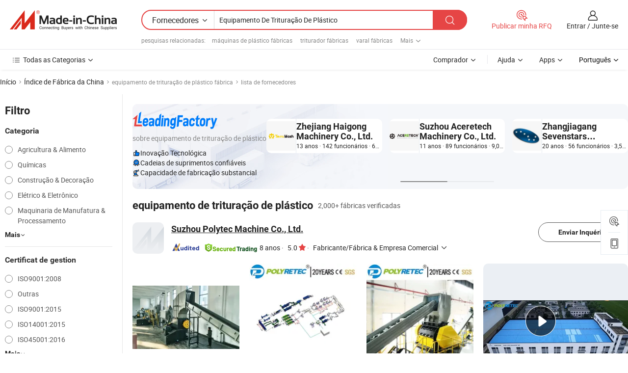

--- FILE ---
content_type: text/html;charset=UTF-8
request_url: https://pt.made-in-china.com/factory/plastic-crushing-equipment.html
body_size: 77551
content:
<!DOCTYPE HTML>
<html lang="pt" dir="ltr" >
<head>
            <base href="//pt.made-in-china.com" target="_top"/>
        <meta http-equiv="Content-Type" content="text/html; charset=utf-8" />
    <title>Fábrica deequipamento de trituração de plástico, lista de fábrica deequipamento de trituração de plásticoda China que você pode comprar diretamente de.</title>
    <meta name="Keywords" content="fábrica deequipamento de trituração de plástico, fábrica deequipamento de trituração de plástico da China, fábricas chinesas deequipamento de trituração de plástico, fabricantes chineses de equipamento de trituração de plástico, fornecedores chineses deequipamento de trituração de plástico" />
    <meta name="Description" content="Encontrar fábrica deequipamento de trituração de plástico na China, lista de fábrica deequipamento de trituração de plástico que você pode comprar produtos diretamente de. Nós oferecemos-lhe uma grande lista de fábricas / fabricantes, fornecedores, exportadores ou comerciantes confiáveis chineses deequipamento de trituração de plástico verificados por um inspector de terceiros." />
    <link rel="canonical" href="https://pt.made-in-china.com/factory/plastic-crushing-equipment.html">
    <link rel="preload" href="https://www.micstatic.com/landing/www/qf-new/images/leading_factory_bg_16d08a06.webp" as="image" fetchpriority="high">
    <link rel="dns-prefetch" href="//www.micstatic.com">
<link rel="preconnect" href="//www.micstatic.com">
<link rel="dns-prefetch" href="//image.made-in-china.com">
<link rel="preconnect" href="//image.made-in-china.com">
<link rel="dns-prefetch" href="//pic.made-in-china.com">
<link rel="preconnect" href="//pic.made-in-china.com">
        <link type="text/css" rel="stylesheet" href="https://www.micstatic.com/common/css/base/pc_base_8dc983a5.css" /> <link type="text/css" rel="stylesheet" href="https://www.micstatic.com/landing/www/qf-new/css/qf_010be316.css" /> <link type="text/css" rel="stylesheet" href="https://www.micstatic.com/landing/www/qf-new/dist/css/future_affe6d58.css" /> <link type="text/css" rel="stylesheet" href="https://www.micstatic.com/landing/www/qf-new/dist/css/main_984ea7d2.css" /> <script type="module" src="https://www.micstatic.com/common/js/libs/esm/@msr/client@2/index_02329b7a.js"></script><link rel="alternate" hreflang="de" href="https://de.made-in-china.com/factory/plastic-crushing-equipment.html" />
            <link rel="alternate" hreflang="hi" href="https://hi.made-in-china.com/factory/plastic-crushing-equipment.html" />
            <link rel="alternate" hreflang="ru" href="https://ru.made-in-china.com/factory/plastic-crushing-equipment.html" />
            <link rel="alternate" hreflang="pt" href="https://pt.made-in-china.com/factory/plastic-crushing-equipment.html" />
            <link rel="alternate" hreflang="ko" href="https://kr.made-in-china.com/factory/plastic-crushing-equipment.html" />
            <link rel="alternate" hreflang="en" href="https://www.made-in-china.com/factory/plastic-crushing-equipment.html" />
            <link rel="alternate" hreflang="it" href="https://it.made-in-china.com/factory/plastic-crushing-equipment.html" />
            <link rel="alternate" hreflang="fr" href="https://fr.made-in-china.com/factory/plastic-crushing-equipment.html" />
            <link rel="alternate" hreflang="es" href="https://es.made-in-china.com/factory/plastic-crushing-equipment.html" />
            <link rel="alternate" hreflang="sa" href="https://sa.made-in-china.com/factory/plastic-crushing-equipment.html" />
            <link rel="alternate" hreflang="x-default" href="https://www.made-in-china.com/factory/plastic-crushing-equipment.html" />
            <link rel="alternate" hreflang="vi" href="https://vi.made-in-china.com/factory/plastic-crushing-equipment.html" />
            <link rel="alternate" hreflang="th" href="https://th.made-in-china.com/factory/plastic-crushing-equipment.html" />
            <link rel="alternate" hreflang="ja" href="https://jp.made-in-china.com/factory/plastic-crushing-equipment.html" />
            <link rel="alternate" hreflang="id" href="https://id.made-in-china.com/factory/plastic-crushing-equipment.html" />
            <link rel="alternate" hreflang="nl" href="https://nl.made-in-china.com/factory/plastic-crushing-equipment.html" />
            <link rel="alternate" hreflang="tr" href="https://tr.made-in-china.com/factory/plastic-crushing-equipment.html" />
    <!-- Polyfill Code Begin --><script chaset="utf-8" type="text/javascript" src="https://www.micstatic.com/polyfill/polyfill-simplify_eb12d58d.js"></script><!-- Polyfill Code End --></head>
<body probe-clarity="false" >
            <div id="header" ></div>
<script>
    function headerMlanInit() {
        const funcName = 'headerMlan';
        const app = new window[funcName]({target: document.getElementById('header'), props: {props: {"pageType":3,"logoTitle":"Fabricantes e Fornecedores","logoUrl":null,"base":{"buyerInfo":{"service":"Serviço","newUserGuide":"Guia de Usuário Novo","auditReport":"Audited Suppliers' Reports","meetSuppliers":"Meet Suppliers","onlineTrading":"Secured Trading Service","buyerCenter":"Central do Comprador","contactUs":"Fale Conosco","search":"Procurar","prodDirectory":"Diretório de Produtos","supplierDiscover":"Supplier Discover","sourcingRequest":"Postar Solicitação de Compra","quickLinks":"Quick Links","myFavorites":"Meus Favoritos","visitHistory":"História de Visita","buyer":"Comprador","blog":"Informações de Negócios"},"supplierInfo":{"supplier":"Fornecedor","joinAdvance":"加入高级会员","tradeServerMarket":"外贸服务市场","memberHome":"外贸e家","cloudExpo":"Smart Expo云展会","onlineTrade":"交易服务","internationalLogis":"国际物流","northAmericaBrandSailing":"北美全渠道出海","micDomesticTradeStation":"中国制造网内贸站"},"helpInfo":{"whyMic":"Why Made-in-China.com","auditSupplierWay":"Como auditamos fornecedores","securePaymentWay":"Como garantimos o pagamento","submitComplaint":"Enviar uma reclamação","contactUs":"Fale Conosco","faq":"FAQ","help":"Ajuda"},"appsInfo":{"downloadApp":"Baixar Aplicativo!","forBuyer":"Para o Comprador","forSupplier":"Para Fornecedor","exploreApp":"Explore os descontos exclusivos do aplicativo","apps":"Apps"},"languages":[{"lanCode":0,"simpleName":"en","name":"English","value":"//www.made-in-china.com/factory/plastic-crushing-equipment.html","htmlLang":"en"},{"lanCode":5,"simpleName":"es","name":"Español","value":"//es.made-in-china.com/factory/plastic-crushing-equipment.html","htmlLang":"es"},{"lanCode":4,"simpleName":"pt","name":"Português","value":"//pt.made-in-china.com/","htmlLang":"pt"},{"lanCode":2,"simpleName":"fr","name":"Français","value":"//fr.made-in-china.com/factory/plastic-crushing-equipment.html","htmlLang":"fr"},{"lanCode":3,"simpleName":"ru","name":"Русский язык","value":"//ru.made-in-china.com/factory/plastic-crushing-equipment.html","htmlLang":"ru"},{"lanCode":8,"simpleName":"it","name":"Italiano","value":"//it.made-in-china.com/factory/plastic-crushing-equipment.html","htmlLang":"it"},{"lanCode":6,"simpleName":"de","name":"Deutsch","value":"//de.made-in-china.com/factory/plastic-crushing-equipment.html","htmlLang":"de"},{"lanCode":7,"simpleName":"nl","name":"Nederlands","value":"//nl.made-in-china.com/factory/plastic-crushing-equipment.html","htmlLang":"nl"},{"lanCode":9,"simpleName":"sa","name":"العربية","value":"//sa.made-in-china.com/factory/plastic-crushing-equipment.html","htmlLang":"ar"},{"lanCode":11,"simpleName":"kr","name":"한국어","value":"//kr.made-in-china.com/factory/plastic-crushing-equipment.html","htmlLang":"ko"},{"lanCode":10,"simpleName":"jp","name":"日本語","value":"//jp.made-in-china.com/factory/plastic-crushing-equipment.html","htmlLang":"ja"},{"lanCode":12,"simpleName":"hi","name":"हिन्दी","value":"//hi.made-in-china.com/factory/plastic-crushing-equipment.html","htmlLang":"hi"},{"lanCode":13,"simpleName":"th","name":"ภาษาไทย","value":"//th.made-in-china.com/factory/plastic-crushing-equipment.html","htmlLang":"th"},{"lanCode":14,"simpleName":"tr","name":"Türkçe","value":"//tr.made-in-china.com/factory/plastic-crushing-equipment.html","htmlLang":"tr"},{"lanCode":15,"simpleName":"vi","name":"Tiếng Việt","value":"//vi.made-in-china.com/factory/plastic-crushing-equipment.html","htmlLang":"vi"},{"lanCode":16,"simpleName":"id","name":"Bahasa Indonesia","value":"//id.made-in-china.com/factory/plastic-crushing-equipment.html","htmlLang":"id"}],"showMlan":true,"showRules":false,"rules":"Rules","language":"pt","menu":"Cardápio","subTitle":null,"subTitleLink":null,"stickyInfo":null},"categoryRegion":{"categories":"Todas as Categorias","categoryList":[{"name":"Agricultura & Alimento","value":"https://pt.made-in-china.com/category1_Agriculture-Food/Agriculture-Food_usssssssss.html","catCode":"1000000000"},{"name":"Roupa e Acessórios","value":"https://pt.made-in-china.com/category1_Apparel-Accessories/Apparel-Accessories_uussssssss.html","catCode":"1100000000"},{"name":"Artes & Artesanatos","value":"https://pt.made-in-china.com/category1_Arts-Crafts/Arts-Crafts_uyssssssss.html","catCode":"1200000000"},{"name":"Peças e Acessórios de Motos & Automóveis","value":"https://pt.made-in-china.com/category1_Auto-Motorcycle-Parts-Accessories/Auto-Motorcycle-Parts-Accessories_yossssssss.html","catCode":"2900000000"},{"name":"Malas, Bolsas & Caixas","value":"https://pt.made-in-china.com/category1_Bags-Cases-Boxes/Bags-Cases-Boxes_yhssssssss.html","catCode":"2600000000"},{"name":"Químicas","value":"https://pt.made-in-china.com/category1_Chemicals/Chemicals_uissssssss.html","catCode":"1300000000"},{"name":"Produtos de Computador","value":"https://pt.made-in-china.com/category1_Computer-Products/Computer-Products_iissssssss.html","catCode":"3300000000"},{"name":"Construção & Decoração","value":"https://pt.made-in-china.com/category1_Construction-Decoration/Construction-Decoration_ugssssssss.html","catCode":"1500000000"},{"name":"Aparelhos Eletrônicos de Consumo","value":"https://pt.made-in-china.com/category1_Consumer-Electronics/Consumer-Electronics_unssssssss.html","catCode":"1400000000"},{"name":"Elétrico & Eletrônico","value":"https://pt.made-in-china.com/category1_Electrical-Electronics/Electrical-Electronics_uhssssssss.html","catCode":"1600000000"},{"name":"Móveis","value":"https://pt.made-in-china.com/category1_Furniture/Furniture_yessssssss.html","catCode":"2700000000"},{"name":"Saúde & Medicina","value":"https://pt.made-in-china.com/category1_Health-Medicine/Health-Medicine_uessssssss.html","catCode":"1700000000"},{"name":"Equipamentos Industriais & Componentes","value":"https://pt.made-in-china.com/category1_Industrial-Equipment-Components/Industrial-Equipment-Components_inssssssss.html","catCode":"3400000000"},{"name":"Instrumentos & Medidores","value":"https://pt.made-in-china.com/category1_Instruments-Meters/Instruments-Meters_igssssssss.html","catCode":"3500000000"},{"name":"Indústria Leve & Uso Diário","value":"https://pt.made-in-china.com/category1_Light-Industry-Daily-Use/Light-Industry-Daily-Use_urssssssss.html","catCode":"1800000000"},{"name":"Iluminação","value":"https://pt.made-in-china.com/category1_Lights-Lighting/Lights-Lighting_isssssssss.html","catCode":"3000000000"},{"name":"Maquinaria de Manufatura & Processamento","value":"https://pt.made-in-china.com/category1_Manufacturing-Processing-Machinery/Manufacturing-Processing-Machinery_uossssssss.html","catCode":"1900000000"},{"name":"Metalúrgica, Mineral  Energia","value":"https://pt.made-in-china.com/category1_Metallurgy-Mineral-Energy/Metallurgy-Mineral-Energy_ysssssssss.html","catCode":"2000000000"},{"name":"Artigos de Escritório","value":"https://pt.made-in-china.com/category1_Office-Supplies/Office-Supplies_yrssssssss.html","catCode":"2800000000"},{"name":"Embalagem & Impressão","value":"https://pt.made-in-china.com/category1_Packaging-Printing/Packaging-Printing_ihssssssss.html","catCode":"3600000000"},{"name":"Segurança & Proteção","value":"https://pt.made-in-china.com/category1_Security-Protection/Security-Protection_ygssssssss.html","catCode":"2500000000"},{"name":"Serviço","value":"https://pt.made-in-china.com/category1_Service/Service_ynssssssss.html","catCode":"2400000000"},{"name":"Artigos de Esporte & Recreação","value":"https://pt.made-in-china.com/category1_Sporting-Goods-Recreation/Sporting-Goods-Recreation_iussssssss.html","catCode":"3100000000"},{"name":"Têxtil","value":"https://pt.made-in-china.com/category1_Textile/Textile_yussssssss.html","catCode":"2100000000"},{"name":"Ferramentas & Ferragem","value":"https://pt.made-in-china.com/category1_Tools-Hardware/Tools-Hardware_iyssssssss.html","catCode":"3200000000"},{"name":"Brinquedos","value":"https://pt.made-in-china.com/category1_Toys/Toys_yyssssssss.html","catCode":"2200000000"},{"name":"Transporte","value":"https://pt.made-in-china.com/category1_Transportation/Transportation_yissssssss.html","catCode":"2300000000"}],"more":"Mais"},"searchRegion":{"show":true,"lookingFor":"Diga-nos o que procura...","homeUrl":"//pt.made-in-china.com","products":"Produtos","suppliers":"Fornecedores","auditedFactory":null,"uploadImage":"Enviar Imagem","max20MbPerImage":"Máximo de 20 MB por imagem","yourRecentKeywords":"Suas Palavras-chave Recentes","clearHistory":"Limpar histórico","popularSearches":"pesquisas relacionadas","relatedSearches":"Mais","more":null,"maxSizeErrorMsg":"O carregamento falhou. O tamanho máximo da imagem é de 20 MB.","noNetworkErrorMsg":"Nenhuma conexão de rede. Por favor, verifique suas configurações de Internete e tente novamente.","uploadFailedErrorMsg":"Falha no upload. Formato de imagem incorreto. Formatos suportados: JPG, PNG, BMP.","relatedList":[{"word":"máquinas de plástico fábricas","adsData":"","link":"https://pt.made-in-china.com/factory/plastic-machinery.html","title":"máquinas de plástico fábricas"},{"word":"triturador fábricas","adsData":"","link":"https://pt.made-in-china.com/factory/crusher.html","title":"triturador fábricas"},{"word":"varal fábricas","adsData":"","link":"https://pt.made-in-china.com/factory/washing-line.html","title":"varal fábricas"},{"word":"equipamento de revestimento plástico fábricas","adsData":"","link":"https://pt.made-in-china.com/factory/plastic-coating-equipment.html","title":"equipamento de revestimento plástico fábricas"},{"word":"equipamento de reciclagem de plástico fábricas","adsData":"","link":"https://pt.made-in-china.com/factory/plastic-recycling-equipment.html","title":"equipamento de reciclagem de plástico fábricas"},{"word":"equipamento de lavagem de plástico fábricas","adsData":"","link":"https://pt.made-in-china.com/factory/plastic-washing-equipment.html","title":"equipamento de lavagem de plástico fábricas"},{"word":"máquina de reciclagem de plástico fábricas","adsData":"","link":"https://pt.made-in-china.com/factory/plastic-recycling-machine.html","title":"máquina de reciclagem de plástico fábricas"},{"word":"equipamento para plásticos recicláveis fábricas","adsData":"","link":"https://pt.made-in-china.com/factory/waste-plastics-equipment.html","title":"equipamento para plásticos recicláveis fábricas"},{"word":"equipamento de plástico de madeira fábricas","adsData":"","link":"https://pt.made-in-china.com/factory/wood-plastic-equipment.html","title":"equipamento de plástico de madeira fábricas"},{"word":"equipamento de tubo de plástico fábricas","adsData":"","link":"https://pt.made-in-china.com/factory/plastic-pipe-equipment.html","title":"equipamento de tubo de plástico fábricas"}],"relatedTitle":null,"relatedTitleLink":null,"formParams":null,"mlanFormParams":{"keyword":"Equipamento De Trituração De Plástico","inputkeyword":"Equipamento De Trituração De Plástico","type":null,"currentTab":null,"currentPage":null,"currentCat":null,"currentRegion":null,"currentProp":null,"submitPageUrl":null,"parentCat":null,"otherSearch":null,"currentAllCatalogCodes":null,"sgsMembership":null,"memberLevel":null,"topOrder":null,"size":null,"more":"mais","less":"less","staticUrl50":null,"staticUrl10":null,"staticUrl30":null,"condition":"1","conditionParamsList":[{"condition":"0","conditionName":null,"action":"/productSearch?keyword=#word#","searchUrl":null,"inputPlaceholder":null},{"condition":"1","conditionName":null,"action":"https://pt.made-in-china.com/companySearch?keyword=#word#","searchUrl":null,"inputPlaceholder":null}]},"enterKeywordTips":"Insira pelo menos uma palavra-chave para sua pesquisa.","openMultiSearch":false},"frequentRegion":{"rfq":{"rfq":"Publicar minha RFQ","searchRfq":"Search RFQs","acquireRfqHover":"Diga-nos o que você precisa e experimente a maneira mais fácil de obter cotações !","searchRfqHover":"Discover quality RFQs and connect with big-budget buyers"},"account":{"account":"Conta","signIn":"Entrar","join":"Junte-se","newUser":"Novo Usuário","joinFree":"Junte-se","or":"Ou","socialLogin":"Ao clicar em Entrar, Cadastre-se Gratuitamente ou Continuar com Facebook, Linkedin, Twitter, Google, %s, eu concordo com os %sUser Agreement%s e as %sPrivacy Policy%s","message":"Mensagens","quotes":"Citações","orders":"Pedidos","favorites":"Favoritos","visitHistory":"História de Visita","postSourcingRequest":"Postar Solicitação de Compra","hi":"Olá","signOut":"Sair","manageProduct":"Gerir Produtos","editShowroom":"Editar showroom","username":"","userType":null,"foreignIP":true,"currentYear":2026,"userAgreement":"Acordo do Usuário","privacyPolicy":"Política de Privacidade"},"message":{"message":"Mensagens","signIn":"Entrar","join":"Junte-se","newUser":"Novo Usuário","joinFree":"Junte-se","viewNewMsg":"Sign in to view the new messages","inquiry":"Inquéritos","rfq":"RFQs","awaitingPayment":"Awaiting payments","chat":"Conversar","awaitingQuotation":"Aguardando Cotações"},"cart":{"cart":"Cesta de consulta"}},"busiRegion":null,"previewRegion":null,"relatedQpSync":true,"relatedQpSearchUrl":"https://www.made-in-china.com/multi-search/getHeadRelatedQp?word=plastic crushing equipment&headQpType=QF&lanCode=4"}}});
		const hoc=o=>(o.__proto__.$get=function(o){return this.$$.ctx[this.$$.props[o]]},o.__proto__.$getKeys=function(){return Object.keys(this.$$.props)},o.__proto__.$getProps=function(){return this.$get("props")},o.__proto__.$setProps=function(o){var t=this.$getKeys(),s={},p=this;t.forEach(function(o){s[o]=p.$get(o)}),s.props=Object.assign({},s.props,o),this.$set(s)},o.__proto__.$help=function(){console.log("\n            $set(props): void             | 设置props的值\n            $get(key: string): any        | 获取props指定key的值\n            $getKeys(): string[]          | 获取props所有key\n            $getProps(): any              | 获取props里key为props的值（适用nail）\n            $setProps(params: any): void  | 设置props里key为props的值（适用nail）\n            $on(ev, callback): func       | 添加事件监听，返回移除事件监听的函数\n            $destroy(): void              | 销毁组件并触发onDestroy事件\n        ")},o);
        window[`${funcName}Api`] = hoc(app);
    };
</script><script type="text/javascript" crossorigin="anonymous" onload="headerMlanInit()" src="https://www.micstatic.com/nail/pc/header-mlan_6f301846.js"></script>    <input type="hidden" id="lanCode" name="lanCode" value="4">
    <input type="hidden" id="lan" name="lan" value="pt">
    <input type="hidden" name="is_track_single_page" id="is_track_single_page" />
<input id="sensor_pg_v" type="hidden" value="tp:103,stp:10302,st:qf,m:plastic-crushing-equipment,p:1" />
    <input type="hidden" id="J-searchWord" value="plastic-crushing-equipment"/>
<!-- 设置 Clarity 标签内容 -->
<!-- 引入 Clarity 脚本 -->
            <script type="application/ld+json">
        	{"contentUrl":"https://v.made-in-china.com/ucv/sbr/3ff1f6ba2b58e430c2bf3950c8d7b0/4ca964624a10333514552135872759_h264_def.mp4","description":"Encontrar fábrica deequipamento de trituração de plástico na China, lista de fábrica deequipamento de trituração de plástico que você pode comprar produtos diretamente de. Nós oferecemos-lhe uma grande lista de fábricas / fabricantes, fornecedores, exportadores ou comerciantes confiáveis chineses deequipamento de trituração de plástico verificados por um inspector de terceiros.","name":"Fábrica deequipamento de trituração de plástico, lista de fábrica deequipamento de trituração de plásticoda China que você pode comprar diretamente de.","@context":"http://schema.org","@type":"VideoObject","thumbnailUrl":"http://image.made-in-china.com/312f0j00CaMYdFBWEVbf/7c4f882d64d0f8e601bd081ba9fe9709-mp4.jpg","uploadDate":"2024-04-09T14:46:10+08:00"}
    	</script>
    <script id="introText" type="text/html">
        <h3>Quais São os Benefícios do Uso de Equipamentos de Trituração de Plástico?</h3>
<p>O equipamento de trituração de plástico desempenha um papel crucial na indústria de reciclagem, permitindo o processamento eficiente de resíduos plásticos. Um dos principais benefícios do uso desse equipamento é sua capacidade de reduzir significativamente o volume de materiais plásticos. Ao triturar resíduos plásticos em pedaços menores, torna-se mais fácil transportá-los e armazená-los, o que pode levar a custos operacionais mais baixos para as instalações de reciclagem. Além disso, o plástico triturado pode ser processado mais facilmente em novos produtos, promovendo uma economia circular e reduzindo a dependência de materiais virgens.</p>
<p>Outra vantagem significativa é a melhoria do próprio processo de reciclagem. O equipamento de trituração de plástico pode lidar com vários tipos de plásticos, incluindo PET, HDPE e PVC, tornando-o versátil para diferentes aplicações de reciclagem. Essa versatilidade permite que as instalações de reciclagem processem uma gama mais ampla de materiais, aumentando sua eficiência e produção geral. Além disso, o plástico triturado pode ser utilizado em várias aplicações, desde a fabricação de novos recipientes até a criação de fibras para têxteis, contribuindo assim para os esforços de sustentabilidade.</p>
<p>Além disso, o uso de equipamentos de trituração de plástico pode levar a uma melhoria na segurança no local de trabalho. Ao reduzir o tamanho dos resíduos plásticos, o risco de acidentes associados ao manuseio de itens grandes e volumosos é minimizado. Isso não apenas protege os trabalhadores, mas também melhora a eficiência geral do processo de reciclagem. Em resumo, os benefícios do uso de equipamentos de trituração de plástico incluem redução de volume, eficiência aprimorada na reciclagem, versatilidade no processamento de diferentes plásticos e segurança aprimorada no local de trabalho.</p>
<h3>Como Funciona o Equipamento de Trituração de Plástico?</h3>
<p>O equipamento de trituração de plástico opera através de um mecanismo simples, mas eficaz, projetado para quebrar materiais plásticos em pedaços menores e gerenciáveis. O processo geralmente começa com a entrada de resíduos plásticos na máquina, onde são alimentados em um funil. A partir daí, o plástico é direcionado para lâminas ou facas rotativas que são especificamente projetadas para cortar e triturar o material. Essas lâminas podem variar em tamanho e forma, dependendo do tipo de plástico que está sendo processado e do tamanho de saída desejado.</p>
<p>Uma vez que o plástico entra na câmara de trituração, as lâminas giram em altas velocidades, aplicando força significativa para quebrar o plástico em fragmentos menores. O tamanho da saída pode ser ajustado alterando a configuração das lâminas ou usando telas que permitem que apenas partículas de um determinado tamanho passem. Essa flexibilidade é essencial para as instalações de reciclagem que precisam produzir tamanhos específicos de flocos ou grânulos plásticos para diferentes aplicações.</p>
<p>Após o processo de trituração, os pedaços de plástico resultantes são normalmente coletados em um recipiente ou sistema de transporte para processamento posterior. Isso pode incluir lavagem, secagem e, eventualmente, derretimento do plástico para criar novos produtos. Todo o processo é projetado para ser eficiente e minimizar o desperdício, garantindo que o máximo possível do material plástico seja reciclado e reutilizado. No geral, entender como funciona o equipamento de trituração de plástico é vital para qualquer pessoa envolvida na indústria de reciclagem, pois destaca a importância dessa maquinaria na promoção da sustentabilidade e na redução de resíduos plásticos.</p>
<h3>Quais Tipos de Plástico Podem Ser Processados por Equipamentos de Trituração?</h3>
<p>O equipamento de trituração de plástico é projetado para lidar com uma ampla variedade de tipos de plástico, tornando-se uma ferramenta essencial na indústria de reciclagem. Os tipos mais comuns de plásticos que podem ser processados incluem tereftalato de polietileno (PET), polietileno de alta densidade (HDPE), cloreto de polivinila (PVC), polietileno de baixa densidade (LDPE) e polipropileno (PP). Cada um desses plásticos possui propriedades e aplicações únicas, o que os torna adequados para diferentes processos de reciclagem.</p>
<p>O PET é amplamente utilizado em garrafas de bebidas e recipientes de alimentos, e é um dos plásticos mais reciclados globalmente. O equipamento de trituração pode processar eficientemente o PET em flocos pequenos, que podem ser limpos e derretidos para criar novas garrafas ou fibras para têxteis. O HDPE, comumente encontrado em jarras de leite e garrafas de detergente, também é facilmente processado por equipamentos de trituração, permitindo a produção de novos recipientes ou materiais de tubulação.</p>
<p>O PVC, frequentemente utilizado em materiais de construção e encanamento, pode ser mais desafiador de reciclar devido à sua composição química. No entanto, equipamentos de trituração especializados podem lidar com PVC, quebrando-o em pedaços menores para processamento posterior. O LDPE, utilizado em sacolas e envoltórios plásticos, e o PP, encontrado em vários recipientes e peças automotivas, também são compatíveis com equipamentos de trituração, permitindo sua reciclagem em novos produtos.</p>
<p>Em resumo, o equipamento de trituração de plástico pode processar uma ampla gama de plásticos, tornando-se um componente vital da indústria de reciclagem. Ao entender os tipos de plásticos que podem ser processados, as instalações de reciclagem podem otimizar suas operações e contribuir para um futuro mais sustentável.</p>
<h3>Quais São as Principais Características a Procurar em Equipamentos de Trituração de Plástico?</h3>
<p>Ao selecionar equipamentos de trituração de plástico, várias características principais devem ser consideradas para garantir desempenho e eficiência ideais. Uma das características mais importantes é o tipo de lâminas ou mecanismos de corte utilizados na máquina. Lâminas de alta qualidade feitas de materiais duráveis podem melhorar significativamente o processo de trituração, permitindo uma redução de tamanho mais rápida e eficiente dos materiais plásticos.</p>
<p>Outra característica crítica é a capacidade e a taxa de processamento da máquina. Dependendo do volume de resíduos plásticos a ser processado, é essencial escolher equipamentos que possam lidar com a carga de trabalho necessária sem comprometer o desempenho. Isso inclui considerar o tamanho do funil, a velocidade das lâminas e o design geral da máquina para garantir que atenda às necessidades específicas da instalação de reciclagem.</p>
<p>Além disso, a facilidade de manutenção é uma consideração vital. O equipamento de trituração de plástico deve ser projetado para fácil acesso a componentes que requerem manutenção regular, como lâminas e motores. Isso não apenas ajuda a prolongar a vida útil do equipamento, mas também minimiza o tempo de inatividade, garantindo que o processo de reciclagem permaneça eficiente.</p>
<p>A eficiência energética é outra característica importante a ser considerada, pois pode impactar significativamente os custos operacionais. Máquinas que consomem menos energia enquanto oferecem alto desempenho podem levar a economias substanciais ao longo do tempo. Por fim, as características de segurança não devem ser negligenciadas. Equipamentos que incluem proteções de segurança, botões de parada de emergência e outras medidas de proteção podem ajudar a garantir um ambiente de trabalho seguro para os operadores.</p>
<p>Em conclusão, ao escolher equipamentos de trituração de plástico, é essencial considerar características como qualidade das lâminas, capacidade, facilidade de manutenção, eficiência energética e segurança. Ao focar nesses aspectos, as instalações de reciclagem podem selecionar o equipamento certo para melhorar suas operações e contribuir para um futuro mais sustentável.</p>
    </script>
<!-- SONA2024 2.2.1 --><div id="first-screen-block"><div class="crumb" itemscope="" itemType="https://schema.org/BreadcrumbList"><span itemProp="itemListElement" itemscope="" itemType="https://schema.org/ListItem"><a rel="nofollow" href="/" itemProp="item"><span itemProp="name">Início</span></a><meta itemProp="position" content="1"/></span><img src="https://www.micstatic.com/landing/www/qf-new/dist/assets/arrow-right-Bd5qwbiu.svg" alt="arrow-right"/><span itemProp="itemListElement" itemscope="" itemType="https://schema.org/ListItem"><a href="/factory-index/p.html" itemProp="item"><span itemProp="name">Índice de Fábrica da China</span></a><meta itemProp="position" content="2"/></span><img src="https://www.micstatic.com/landing/www/qf-new/dist/assets/arrow-right-Bd5qwbiu.svg" alt="arrow-right"/><span class="gray-crumb">equipamento de trituração de plástico fábrica</span><img src="https://www.micstatic.com/landing/www/qf-new/dist/assets/arrow-right-Bd5qwbiu.svg" alt="arrow-right"/><span class="gray-crumb">lista de fornecedores</span></div><div class="page-top-wrapper"><div class="filter-wrapper"><div class="filter-title">Filtro</div><div class="filter-groups" faw-module="filter"><form action="#" class="ft-form is-horizontal qf-filter-form"><div class="filter-group"><div class="filter-group-header"><span class="filter-group-title">Categoria</span></div><div class="ft-form-item"><div class="ft-form-item-control"><div class="ft-form-item-input"><div class="ft-radio-group is-vertical"><label class="ft-radio is-primary"><input type="radio" value="1000000000" ads-data="" name="catCode"/><span class="ft-radio-front"></span><span class="ft-radio-label">Agricultura &amp; Alimento</span></label><label class="ft-radio is-primary"><input type="radio" value="1300000000" ads-data="" name="catCode"/><span class="ft-radio-front"></span><span class="ft-radio-label">Químicas</span></label><label class="ft-radio is-primary"><input type="radio" value="1500000000" ads-data="" name="catCode"/><span class="ft-radio-front"></span><span class="ft-radio-label">Construção &amp; Decoração</span></label><label class="ft-radio is-primary"><input type="radio" value="1600000000" ads-data="" name="catCode"/><span class="ft-radio-front"></span><span class="ft-radio-label">Elétrico &amp; Eletrônico</span></label><label class="ft-radio is-primary"><input type="radio" value="1900000000" ads-data="" name="catCode"/><span class="ft-radio-front"></span><span class="ft-radio-label">Maquinaria de Manufatura &amp; Processamento</span></label></div></div></div></div><div class="view-more-btn" ads-data="st:14"><span>Mais</span><i class="ob-icon icon-down"></i></div></div><div class="filter-group"><div class="filter-group-header"><span class="filter-group-title">Certificat de gestion</span></div><div class="ft-form-item"><div class="ft-form-item-control"><div class="ft-form-item-input"><div class="ft-radio-group is-vertical"><label class="ft-radio is-primary"><input type="radio" value="-1" ads-data="" name="managementCertification"/><span class="ft-radio-front"></span><span class="ft-radio-label">ISO9001:2008</span></label><label class="ft-radio is-primary"><input type="radio" value="-4" ads-data="" name="managementCertification"/><span class="ft-radio-front"></span><span class="ft-radio-label">Outras</span></label><label class="ft-radio is-primary"><input type="radio" value="-5" ads-data="" name="managementCertification"/><span class="ft-radio-front"></span><span class="ft-radio-label">ISO9001:2015</span></label><label class="ft-radio is-primary"><input type="radio" value="-6" ads-data="" name="managementCertification"/><span class="ft-radio-front"></span><span class="ft-radio-label">ISO14001:2015</span></label><label class="ft-radio is-primary"><input type="radio" value="-7" ads-data="" name="managementCertification"/><span class="ft-radio-front"></span><span class="ft-radio-label">ISO45001:2016</span></label></div></div></div></div><div class="view-more-btn" ads-data="st:14"><span>Mais</span><i class="ob-icon icon-down"></i></div></div><div class="filter-group"><div class="filter-group-header"><span class="filter-group-title">Capacidade de P&amp;D</span></div><div class="ft-form-item"><div class="ft-form-item-control"><div class="ft-form-item-input"><div class="ft-radio-group is-vertical"><label class="ft-radio is-primary"><input type="radio" value="4" ads-data="" name="rdCapacity"/><span class="ft-radio-front"></span><span class="ft-radio-label">OEM</span></label><label class="ft-radio is-primary"><input type="radio" value="5" ads-data="" name="rdCapacity"/><span class="ft-radio-front"></span><span class="ft-radio-label">ODM</span></label><label class="ft-radio is-primary"><input type="radio" value="6" ads-data="" name="rdCapacity"/><span class="ft-radio-front"></span><span class="ft-radio-label">Própria Marca</span></label><label class="ft-radio is-primary"><input type="radio" value="99" ads-data="" name="rdCapacity"/><span class="ft-radio-front"></span><span class="ft-radio-label">Outras</span></label></div></div></div></div></div><div class="filter-group"><div class="filter-group-header"><span class="filter-group-title">Receita Anual</span></div><div class="ft-form-item"><div class="ft-form-item-control"><div class="ft-form-item-input"><div class="ft-radio-group is-vertical"><label class="ft-radio is-primary"><input type="radio" value="1" ads-data="" name="annualRevenue"/><span class="ft-radio-front"></span><span class="ft-radio-label">Abaixo de US $ 1 Milhão</span></label><label class="ft-radio is-primary"><input type="radio" value="2" ads-data="" name="annualRevenue"/><span class="ft-radio-front"></span><span class="ft-radio-label">1 ~ 2,5 milhões de dólares</span></label><label class="ft-radio is-primary"><input type="radio" value="3" ads-data="" name="annualRevenue"/><span class="ft-radio-front"></span><span class="ft-radio-label">2,5 ~ 5 milhões de dólares</span></label><label class="ft-radio is-primary"><input type="radio" value="4" ads-data="" name="annualRevenue"/><span class="ft-radio-front"></span><span class="ft-radio-label">5 ~ 10 milhões de dólares</span></label><label class="ft-radio is-primary"><input type="radio" value="5" ads-data="" name="annualRevenue"/><span class="ft-radio-front"></span><span class="ft-radio-label">10 ~ 50 milhões de dólares</span></label></div></div></div></div><div class="view-more-btn" ads-data="st:14"><span>Mais</span><i class="ob-icon icon-down"></i></div></div><div class="filter-group"><div class="filter-group-header"><span class="filter-group-title">Número de funcionários</span></div><div class="ft-form-item"><div class="ft-form-item-control"><div class="ft-form-item-input"><div class="ft-radio-group is-vertical"><label class="ft-radio is-primary"><input type="radio" value="1" ads-data="" name="employeeNum"/><span class="ft-radio-front"></span><span class="ft-radio-label">Menos de 5 Pessoas</span></label><label class="ft-radio is-primary"><input type="radio" value="2" ads-data="" name="employeeNum"/><span class="ft-radio-front"></span><span class="ft-radio-label">5-50 Pessoas</span></label><label class="ft-radio is-primary"><input type="radio" value="3" ads-data="" name="employeeNum"/><span class="ft-radio-front"></span><span class="ft-radio-label">51-200 Pessoas</span></label><label class="ft-radio is-primary"><input type="radio" value="4" ads-data="" name="employeeNum"/><span class="ft-radio-front"></span><span class="ft-radio-label">201-500 Pessoas</span></label><label class="ft-radio is-primary"><input type="radio" value="5" ads-data="" name="employeeNum"/><span class="ft-radio-front"></span><span class="ft-radio-label">501-1000 Pessoas</span></label></div></div></div></div><div class="view-more-btn" ads-data="st:14"><span>Mais</span><i class="ob-icon icon-down"></i></div></div><div class="filter-group"><div class="filter-group-header"><span class="filter-group-title">Província &amp; Região</span></div><div class="ft-form-item"><div class="ft-form-item-control"><div class="ft-form-item-input"><div class="ft-radio-group is-vertical"><label class="ft-radio is-primary"><input type="radio" value="Anhui" ads-data="" name="province"/><span class="ft-radio-front"></span><span class="ft-radio-label">Anhui</span></label><label class="ft-radio is-primary"><input type="radio" value="Beijing" ads-data="" name="province"/><span class="ft-radio-front"></span><span class="ft-radio-label">Beijing</span></label><label class="ft-radio is-primary"><input type="radio" value="Chongqing" ads-data="" name="province"/><span class="ft-radio-front"></span><span class="ft-radio-label">Chongqing</span></label><label class="ft-radio is-primary"><input type="radio" value="Fujian" ads-data="" name="province"/><span class="ft-radio-front"></span><span class="ft-radio-label">Fujian</span></label><label class="ft-radio is-primary"><input type="radio" value="Gansu" ads-data="" name="province"/><span class="ft-radio-front"></span><span class="ft-radio-label">Gansu</span></label></div></div></div></div><div class="view-more-btn" ads-data="st:14"><span>Mais</span><i class="ob-icon icon-down"></i></div></div><div class="filter-group filter-audited"><div class="ft-form-item"><div class="ft-form-item-control"><div class="ft-form-item-input"><div class="ft-radio-group is-vertical"><label class="ft-radio is-primary"><input type="radio" value="1" ads-data="" name="auditedSuppliers"/><span class="ft-radio-front"></span><span class="ft-radio-label"><img src="https://www.micstatic.com/landing/www/qf-new/dist/assets/audited-DQjVuQn9.png" width="57.5" height="20" alt="Fornecedores revisados por serviços de inspeção."/></span></label></div></div></div></div></div></form></div></div><div class="page-top-content"><div class="leading-factory-wrapper leading-factory-has-data" faw-module="leading_factory" faw-exposure="true"><div class="leading-factory-container"><div class="leading-factory-left no-data"><div class="leading-factory-logo"><img src="https://www.micstatic.com/landing/www/qf-new/dist/assets/leading_factory-CY6-Z8Up.png" alt=""/></div><div class="leading-factory-subtitle" title="sobre equipamento de trituração de plástico">sobre equipamento de trituração de plástico</div><ul class="leading-factory-features"><li class="feature-item"><img src="https://www.micstatic.com/landing/www/qf-new/dist/assets/leading_factory_icon1-b9txvrsa.png" alt=""/><span class="feature-text" title="Inovação Tecnológica">Inovação Tecnológica</span></li><li class="feature-item"><img src="https://www.micstatic.com/landing/www/qf-new/dist/assets/leading_factory_icon2-D_fmzuKW.png" alt=""/><span class="feature-text" title="Cadeias de suprimentos confiáveis">Cadeias de suprimentos confiáveis</span></li><li class="feature-item"><img src="https://www.micstatic.com/landing/www/qf-new/dist/assets/leading_factory_icon3-B93UAk-m.png" alt=""/><span class="feature-text" title="Capacidade de fabricação substancial">Capacidade de fabricação substancial</span></li></ul></div><div class="factory-card-skeleton"><div class="factory-logo-box-skeleton"><div class="skeleton rectangle skeleton-animated"></div></div><div class="factory-divider-skeleton"></div><div class="factory-content-skeleton"><div class="skeleton rectangle skeleton-animated"></div></div></div><div class="factory-card-skeleton"><div class="factory-logo-box-skeleton"><div class="skeleton rectangle skeleton-animated"></div></div><div class="factory-divider-skeleton"></div><div class="factory-content-skeleton"><div class="skeleton rectangle skeleton-animated"></div></div></div></div></div><h1 class="company-list-top"><span class="search-word" title="equipamento de trituração de plástico">equipamento de trituração de plástico</span><span class="tip-text">2,000+ fábricas verificadas</span></h1><div class="company-list-wrapper" faw-module="factory_list"><div class="company-list-wrap"><div class="company-list"><div class="company-item"><div class="com-title"><div class="com-title-left"><a class="com-pic" href="https://pt.made-in-china.com/co_polytecrecycling/" target="_blank" ads-data="st:3,a:1,pcid:cdUGjXOTnRIY,flx_deliv_tp:comb,ads_id:,ads_tp:,srv_id:"><img src="https://www.micstatic.com/landing/www/qf-new/dist/assets/no-image-com-C4zq2I81.png"/></a><div class="com-title-wrap"><h2 class="com-title-txt"><a href="https://pt.made-in-china.com/co_polytecrecycling/" target="_blank" ads-data="st:3,a:1,pcid:cdUGjXOTnRIY,flx_deliv_tp:comb,ads_id:,ads_tp:,srv_id:">Suzhou Polytec Machine Co., Ltd.</a></h2><div class="com-detail"><a class="audited-icon" href="https://pt.made-in-china.com/co_polytecrecycling/company_info.html" target="_blank" ads-data="st:3,a:1,pcid:cdUGjXOTnRIY,flx_deliv_tp:comb,ads_id:,ads_tp:,srv_id:"><img src="https://www.micstatic.com/landing/www/qf-new/dist/assets/as-mQl-B1co.svg"/></a><div class="secured-trading-logo"><a href="https://pt.made-in-china.com/co_polytecrecycling/company_info.html" target="_blank" ads-data="st:3,a:1,pcid:cdUGjXOTnRIY,flx_deliv_tp:comb,ads_id:,ads_tp:,srv_id:"><img src="https://www.micstatic.com/landing/www/qf-new/dist/assets/secured-trading-logo-CrIMDkC9.png"/></a></div><a class="com-year" href="https://pt.made-in-china.com/co_polytecrecycling/company_info.html" target="_blank" ads-data="st:3,a:1,pcid:cdUGjXOTnRIY,flx_deliv_tp:comb,ads_id:,ads_tp:,srv_id:"><span class="year">8 anos</span></a><a class="com-rate" href="https://pt.made-in-china.com/co_polytecrecycling/company_info.html" target="_blank" ads-data="st:3,a:1,pcid:cdUGjXOTnRIY,flx_deliv_tp:comb,ads_id:,ads_tp:,srv_id:"><span class="dot">·</span><span class="rate">5.0<i class="ob-icon icon-star-f"></i></span></a><a class="com-info" href="https://pt.made-in-china.com/co_polytecrecycling/" target="_blank" ads-data="st:3,a:1,pcid:cdUGjXOTnRIY,flx_deliv_tp:comb,ads_id:,ads_tp:,srv_id:"><div class="business-type"><span class="dot">·</span><span class="text">Fabricante/Fábrica &amp; Empresa Comercial</span></div><i class="ob-icon icon-down"></i></a></div></div></div><div class="com-btn"><a rel="nofollow" ads-data="st:24,a:1,pcid:cdUGjXOTnRIY,flx_deliv_tp:comb,ads_id:,ads_tp:,srv_id:" class="ft-btn ft-btn-outline-primary ft-btn-round inquiry-btn" href="https://www.made-in-china.com/sendInquiry/shrom_cdUGjXOTnRIY_cdUGjXOTnRIY.html?from=search&amp;type=cs&amp;target=com&amp;word=plastic-crushing-equipment&amp;plant=pt" target="_blank">Enviar Inquérito</a></div></div><div class="com-content"><div class="com-product"><div class="prod-item" faw-exposure="true" ads-data="a:1,pcid:cdUGjXOTnRIY,pdid:KacrlfOGHsht,flx_deliv_tp:comb,ads_id:,ads_tp:,srv_id:"><a href="https://pt.made-in-china.com/co_polytecrecycling/product_300kg-H-3000-Kg-H-Automatic-HDPE-PP-PE-LDPE-High-Density-Polyethylene-Plastic-Bottle-Barrel-Crushing-Washing-Recycling-Equipment_yurgonueug.html" target="_blank"><div class="prod-pic" ads-data="st:8,a:1,pcid:cdUGjXOTnRIY,pdid:KacrlfOGHsht,flx_deliv_tp:comb,ads_id:,ads_tp:,srv_id:"><img src="https://image.made-in-china.com/221f0j00aHzCeUFIOGoP/300kg-H-3000-Kg-H-Automatic-HDPE-PP-PE-LDPE-High-Density-Polyethylene-Plastic-Bottle-Barrel-Crushing-Washing-Recycling-Equipment.webp" alt="300kg/H-3000 Kg/H Automático HDPE PP PE LDPE Equipamento de Reciclagem de Lavagem e Trituração de Barris de Plástico de Polietileno de Alta Densidade" title="300kg/H-3000 Kg/H Automático HDPE PP PE LDPE Equipamento de Reciclagem de Lavagem e Trituração de Barris de Plástico de Polietileno de Alta Densidade"/></div><div class="prod-info"><h3 class="prod-name" ads-data="st:2,a:1,pcid:cdUGjXOTnRIY,pdid:KacrlfOGHsht,flx_deliv_tp:comb,ads_id:,ads_tp:,srv_id:"><span title="300kg/H-3000 Kg/H Automático HDPE PP PE LDPE Equipamento de Reciclagem de Lavagem e Trituração de Barris de Plástico de Polietileno de Alta Densidade">300kg/H-3000 Kg/H Automático HDPE PP PE LDPE Equipamento de Reciclagem de Lavagem e Trituração de Barris de Plástico de Polietileno de Alta Densidade</span></h3><div class="prod-price"><span><strong class="price">US$ <span>30&nbsp;000,00</span>-<span>400&nbsp;000,00</span></strong></span></div><div class="prod-moq"><span>1<!-- --> <!-- -->Peça</span><span class="moq-text">(MOQ)</span></div></div></a></div><div class="prod-item" faw-exposure="true" ads-data="a:1,pcid:cdUGjXOTnRIY,pdid:eOPfWNnCkFVg,flx_deliv_tp:comb,ads_id:,ads_tp:,srv_id:"><a href="https://pt.made-in-china.com/co_polytecrecycling/product_700-Kg-Hr-Capacity-HDPE-PP-PE-Plastic-Bottles-Crushing-Washing-Recycling-Equipment_uooisgihrg.html" target="_blank"><div class="prod-pic" ads-data="st:8,a:1,pcid:cdUGjXOTnRIY,pdid:eOPfWNnCkFVg,flx_deliv_tp:comb,ads_id:,ads_tp:,srv_id:"><img src="https://image.made-in-china.com/221f0j00PEsogzFKbTqe/700-Kg-Hr-Capacity-HDPE-PP-PE-Plastic-Bottles-Crushing-Washing-Recycling-Equipment.webp" alt="700 Capacidade Kg/Hr Equipamento de Reciclagem de Lavagem e Trituração de Garrafas Plásticas HDPE/PP/PE" title="700 Capacidade Kg/Hr Equipamento de Reciclagem de Lavagem e Trituração de Garrafas Plásticas HDPE/PP/PE"/></div><div class="prod-info"><h3 class="prod-name" ads-data="st:2,a:1,pcid:cdUGjXOTnRIY,pdid:eOPfWNnCkFVg,flx_deliv_tp:comb,ads_id:,ads_tp:,srv_id:"><span title="700 Capacidade Kg/Hr Equipamento de Reciclagem de Lavagem e Trituração de Garrafas Plásticas HDPE/PP/PE">700 Capacidade Kg/Hr Equipamento de Reciclagem de Lavagem e Trituração de Garrafas Plásticas HDPE/PP/PE</span></h3><div class="prod-price"><span><strong class="price">US$ <span>30&nbsp;000,00</span>-<span>400&nbsp;000,00</span></strong></span></div><div class="prod-moq"><span>1<!-- --> <!-- -->Peça</span><span class="moq-text">(MOQ)</span></div></div></a></div><div class="prod-item" faw-exposure="true" ads-data="a:1,pcid:cdUGjXOTnRIY,pdid:OdPGkREWAFhL,flx_deliv_tp:comb,ads_id:,ads_tp:,srv_id:"><a href="https://pt.made-in-china.com/co_polytecrecycling/product_Sheet-Grade-Food-Grade-Bottle-Grade-800-6000-Kg-Hr-Capacity-HDPE-PP-PE-Pet-Waste-Plastic-Bottles-Coca-Bottles-Water-Bottles-Crushing-Washing-Recycling-Equipment_uooisgioyg.html" target="_blank"><div class="prod-pic" ads-data="st:8,a:1,pcid:cdUGjXOTnRIY,pdid:OdPGkREWAFhL,flx_deliv_tp:comb,ads_id:,ads_tp:,srv_id:"><img src="https://image.made-in-china.com/221f0j00rZIcPtuGJbov/Sheet-Grade-Food-Grade-Bottle-Grade-800-6000-Kg-Hr-Capacity-HDPE-PP-PE-Pet-Waste-Plastic-Bottles-Coca-Bottles-Water-Bottles-Crushing-Washing-Recycling-Equipment.webp" alt="Grau de Folha Grau Alimentício Grau de Garrafa 800-6000 Kg/Hr Capacidade HDPE/PP/PE/Pet Resíduos de Garrafas Plásticas Garrafas de Coca Garrafas de Água Equipamento de Trituração Lavagem Reciclagem" title="Grau de Folha Grau Alimentício Grau de Garrafa 800-6000 Kg/Hr Capacidade HDPE/PP/PE/Pet Resíduos de Garrafas Plásticas Garrafas de Coca Garrafas de Água Equipamento de Trituração Lavagem Reciclagem"/></div><div class="prod-info"><h3 class="prod-name" ads-data="st:2,a:1,pcid:cdUGjXOTnRIY,pdid:OdPGkREWAFhL,flx_deliv_tp:comb,ads_id:,ads_tp:,srv_id:"><span title="Grau de Folha Grau Alimentício Grau de Garrafa 800-6000 Kg/Hr Capacidade HDPE/PP/PE/Pet Resíduos de Garrafas Plásticas Garrafas de Coca Garrafas de Água Equipamento de Trituração Lavagem Reciclagem">Grau de Folha Grau Alimentício Grau de Garrafa 800-6000 Kg/Hr Capacidade HDPE/PP/PE/Pet Resíduos de Garrafas Plásticas Garrafas de Coca Garrafas de Água Equipamento de Trituração Lavagem Reciclagem</span></h3><div class="prod-price"><span><strong class="price">US$ <span>30&nbsp;000,00</span>-<span>400&nbsp;000,00</span></strong></span></div><div class="prod-moq"><span>1<!-- --> <!-- -->Peça</span><span class="moq-text">(MOQ)</span></div></div></a></div><div class="prod-item" faw-exposure="true" ads-data="a:1,pcid:cdUGjXOTnRIY,pdid:iTvpSBRMkNhs,flx_deliv_tp:comb,ads_id:,ads_tp:,srv_id:"><a href="https://pt.made-in-china.com/co_polytecrecycling/product_Efficient-HDPE-PP-PE-Plastic-Bottles-Crushing-Washing-Recycling-Equipment-700-Kg-Hr-Capacity_yureyerneg.html" target="_blank"><div class="prod-pic" ads-data="st:8,a:1,pcid:cdUGjXOTnRIY,pdid:iTvpSBRMkNhs,flx_deliv_tp:comb,ads_id:,ads_tp:,srv_id:"><img src="https://image.made-in-china.com/221f0j00YDEBKbAGCzos/Efficient-HDPE-PP-PE-Plastic-Bottles-Crushing-Washing-Recycling-Equipment-700-Kg-Hr-Capacity.webp" alt="Equipamento Eficiente para Trituração, Lavagem e Reciclagem de Garrafas Plásticas HDPE/PP/PE – 700 Kg/Hr de Capacidade" title="Equipamento Eficiente para Trituração, Lavagem e Reciclagem de Garrafas Plásticas HDPE/PP/PE – 700 Kg/Hr de Capacidade"/></div><div class="prod-info"><h3 class="prod-name" ads-data="st:2,a:1,pcid:cdUGjXOTnRIY,pdid:iTvpSBRMkNhs,flx_deliv_tp:comb,ads_id:,ads_tp:,srv_id:"><span title="Equipamento Eficiente para Trituração, Lavagem e Reciclagem de Garrafas Plásticas HDPE/PP/PE – 700 Kg/Hr de Capacidade">Equipamento Eficiente para Trituração, Lavagem e Reciclagem de Garrafas Plásticas HDPE/PP/PE – 700 Kg/Hr de Capacidade</span></h3><div class="prod-price"><span><strong class="price">US$ <span>30&nbsp;000,00</span>-<span>400&nbsp;000,00</span></strong></span></div><div class="prod-moq"><span>1<!-- --> <!-- -->Peça</span><span class="moq-text">(MOQ)</span></div></div></a></div></div><div class="com-video"><div faw-exposure="true"><div class="swiper ft-swiper product-swiper" dir="ltr"><div class="swiper-wrapper"><div class="swiper-slide swiper-slide-duplicate" data-swiper-slide-index="4"><div class="prod-pic" ads-data="st:8,a:5,pcid:cdUGjXOTnRIY,flx_deliv_tp:comb,ads_id:,ads_tp:,srv_id:"><img src="//image.made-in-china.com/214f0j00zBWfpGwjgHor/made-in-china.webp"/></div></div><div class="swiper-slide" data-swiper-slide-index="0"><div class="prod-pic" faw-video="true" ads-data="st:15,a:1,pcid:cdUGjXOTnRIY,item_type:com_details,cloud_media_url:https://v.made-in-china.com/ucv/sbr/3ff1f6ba2b58e430c2bf3950c8d7b0/1733b6b42410292888558942882413_h264_def.mp4,flx_deliv_tp:comb,ads_id:,ads_tp:,srv_id:"><div class="play-video-btn"><img src="https://www.micstatic.com/landing/www/qf-new/dist/assets/play-BBkcUfs8.png"/></div><img src="https://image.made-in-china.com/318f0j00RQDUivPaqVcF/d3078dc3d5a1163bcfc372f8282aedcc-mp4.webp"/></div></div><div class="swiper-slide" data-swiper-slide-index="1"><div class="prod-pic" ads-data="st:8,a:2,pcid:cdUGjXOTnRIY,flx_deliv_tp:comb,ads_id:,ads_tp:,srv_id:"><img src="//image.made-in-china.com/214f0j00GelRpSAnnDcg/made-in-china.webp"/></div></div><div class="swiper-slide" data-swiper-slide-index="2"><div class="prod-pic" ads-data="st:8,a:3,pcid:cdUGjXOTnRIY,flx_deliv_tp:comb,ads_id:,ads_tp:,srv_id:"><img src="//image.made-in-china.com/214f0j00HCkfFDidALbp/made-in-china.webp"/></div></div><div class="swiper-slide" data-swiper-slide-index="3"><div class="prod-pic" ads-data="st:8,a:4,pcid:cdUGjXOTnRIY,flx_deliv_tp:comb,ads_id:,ads_tp:,srv_id:"><img src="//image.made-in-china.com/214f0j00HBcYNkVfHLqg/made-in-china.webp"/></div></div><div class="swiper-slide" data-swiper-slide-index="4"><div class="prod-pic" ads-data="st:8,a:5,pcid:cdUGjXOTnRIY,flx_deliv_tp:comb,ads_id:,ads_tp:,srv_id:"><img src="//image.made-in-china.com/214f0j00zBWfpGwjgHor/made-in-china.webp"/></div></div><div class="swiper-slide swiper-slide-duplicate" data-swiper-slide-index="0"><div class="prod-pic" faw-video="true" ads-data="st:15,a:1,pcid:cdUGjXOTnRIY,item_type:com_details,cloud_media_url:https://v.made-in-china.com/ucv/sbr/3ff1f6ba2b58e430c2bf3950c8d7b0/1733b6b42410292888558942882413_h264_def.mp4,flx_deliv_tp:comb,ads_id:,ads_tp:,srv_id:"><div class="play-video-btn"><img src="https://www.micstatic.com/landing/www/qf-new/dist/assets/play-BBkcUfs8.png"/></div><img src="https://image.made-in-china.com/318f0j00RQDUivPaqVcF/d3078dc3d5a1163bcfc372f8282aedcc-mp4.webp"/></div></div></div><div class="swiper-controls"><div class="controls-btn active" style="cursor:pointer"><i class="icon-video-camera"></i></div><div class="controls-btn " style="cursor:pointer"><i class="icon-picture-gallery"></i>1/4</div></div><div class="ft-swiper-prev"><i class="ft-icon icon-left ft-swiper-prev-icon"></i></div><div class="ft-swiper-next"><i class="ft-icon icon-right ft-swiper-next-icon"></i></div></div></div></div></div></div><div class="company-item"><div class="com-title"><div class="com-title-left"><a class="com-pic" href="https://pt.made-in-china.com/co_haoruijixie/" target="_blank" ads-data="st:3,a:2,pcid:aXmfTGgyRVpP,flx_deliv_tp:ads,ads_id:DsStTWcbEiIv,ads_tp:,srv_id:iJumBwblXxOk"><img src="//image.made-in-china.com/206f0j00cTufQoBSsGkq/Baoding-Haorui-Machinery-Manufacturing-Co-Ltd.jpg"/></a><div class="com-title-wrap"><h2 class="com-title-txt"><a href="https://pt.made-in-china.com/co_haoruijixie/" target="_blank" ads-data="st:3,a:2,pcid:aXmfTGgyRVpP,flx_deliv_tp:ads,ads_id:DsStTWcbEiIv,ads_tp:,srv_id:iJumBwblXxOk">Baoding Haorui Machinery Manufacturing Co., Ltd</a></h2><div class="com-detail"><a class="audited-icon" href="https://pt.made-in-china.com/co_haoruijixie/company_info.html" target="_blank" ads-data="st:3,a:2,pcid:aXmfTGgyRVpP,flx_deliv_tp:ads,ads_id:DsStTWcbEiIv,ads_tp:,srv_id:iJumBwblXxOk"><img src="https://www.micstatic.com/landing/www/qf-new/dist/assets/as-mQl-B1co.svg"/></a><div class="secured-trading-logo"><a href="https://pt.made-in-china.com/co_haoruijixie/company_info.html" target="_blank" ads-data="st:3,a:2,pcid:aXmfTGgyRVpP,flx_deliv_tp:ads,ads_id:DsStTWcbEiIv,ads_tp:,srv_id:iJumBwblXxOk"><img src="https://www.micstatic.com/landing/www/qf-new/dist/assets/secured-trading-logo-CrIMDkC9.png"/></a></div><a class="com-year" href="https://pt.made-in-china.com/co_haoruijixie/company_info.html" target="_blank" ads-data="st:3,a:2,pcid:aXmfTGgyRVpP,flx_deliv_tp:ads,ads_id:DsStTWcbEiIv,ads_tp:,srv_id:iJumBwblXxOk"><span class="year">19 anos</span></a><a class="com-rate" href="https://pt.made-in-china.com/co_haoruijixie/company_info.html" target="_blank" ads-data="st:3,a:2,pcid:aXmfTGgyRVpP,flx_deliv_tp:ads,ads_id:DsStTWcbEiIv,ads_tp:,srv_id:iJumBwblXxOk"><span class="dot">·</span><span class="rate">5.0<i class="ob-icon icon-star-f"></i></span></a><a class="com-info" href="https://pt.made-in-china.com/co_haoruijixie/" target="_blank" ads-data="st:3,a:2,pcid:aXmfTGgyRVpP,flx_deliv_tp:ads,ads_id:DsStTWcbEiIv,ads_tp:,srv_id:iJumBwblXxOk"><div class="business-type"><span class="dot">·</span><span class="text">Fabricante/Fábrica &amp; Empresa Comercial</span></div><i class="ob-icon icon-down"></i></a></div></div></div><div class="com-btn"><a rel="nofollow" ads-data="st:24,a:2,pcid:aXmfTGgyRVpP,flx_deliv_tp:ads,ads_id:DsStTWcbEiIv,ads_tp:,srv_id:iJumBwblXxOk" class="ft-btn ft-btn-outline-primary ft-btn-round inquiry-btn" href="https://www.made-in-china.com/sendInquiry/shrom_aXmfTGgyRVpP_aXmfTGgyRVpP.html?from=search&amp;type=cs&amp;target=com&amp;word=plastic-crushing-equipment&amp;plant=pt" target="_blank">Enviar Inquérito</a></div></div><div class="com-content"><div class="com-product"><div class="prod-item" faw-exposure="true" ads-data="a:2,pcid:aXmfTGgyRVpP,pdid:SZvGTiBohYtE,flx_deliv_tp:ads,ads_id:DsStTWcbEiIv,ads_tp:,srv_id:iJumBwblXxOk"><a href="https://pt.made-in-china.com/co_haoruijixie/product_Pet-Recycling-Equipment-for-Plastic-Crushing-Recycling_uoyeeusenu.html" target="_blank"><div class="prod-pic" ads-data="st:8,a:2,pcid:aXmfTGgyRVpP,pdid:SZvGTiBohYtE,flx_deliv_tp:ads,ads_id:DsStTWcbEiIv,ads_tp:,srv_id:iJumBwblXxOk"><img src="https://image.made-in-china.com/221f0j00MVZqnlJYyeuB/Pet-Recycling-Equipment-for-Plastic-Crushing-Recycling.webp" alt="Equipamento de Reciclagem de PET para Moagem de Plástico" title="Equipamento de Reciclagem de PET para Moagem de Plástico"/></div><div class="prod-info"><h3 class="prod-name" ads-data="st:2,a:2,pcid:aXmfTGgyRVpP,pdid:SZvGTiBohYtE,flx_deliv_tp:ads,ads_id:DsStTWcbEiIv,ads_tp:,srv_id:iJumBwblXxOk"><span title="Equipamento de Reciclagem de PET para Moagem de Plástico">Equipamento de Reciclagem de PET para Moagem de Plástico</span></h3><div class="prod-price"><span><strong class="price">US$ <span>28&nbsp;000,00</span></strong></span></div><div class="prod-moq"><span>1<!-- --> <!-- -->Conjunto</span><span class="moq-text">(MOQ)</span></div></div></a></div><div class="prod-item" faw-exposure="true" ads-data="a:2,pcid:aXmfTGgyRVpP,pdid:RnLpCBguVIrG,flx_deliv_tp:ads,ads_id:DsStTWcbEiIv,ads_tp:,srv_id:iJumBwblXxOk"><a href="https://pt.made-in-china.com/co_haoruijixie/product_Wet-Crushing-Bottle-Haorui-Film-20000kg-Plastic-Washing-Line-Equipment_ysniiruyey.html" target="_blank"><div class="prod-pic" ads-data="st:8,a:2,pcid:aXmfTGgyRVpP,pdid:RnLpCBguVIrG,flx_deliv_tp:ads,ads_id:DsStTWcbEiIv,ads_tp:,srv_id:iJumBwblXxOk"><img src="https://image.made-in-china.com/221f0j00shCqveIjSnrH/Wet-Crushing-Bottle-Haorui-Film-20000kg-Plastic-Washing-Line-Equipment.webp" alt="Moagem Úmida de Garrafa Equipamento de Linha de Lavagem de Plástico Haorui 20000kg" title="Moagem Úmida de Garrafa Equipamento de Linha de Lavagem de Plástico Haorui 20000kg"/></div><div class="prod-info"><h3 class="prod-name" ads-data="st:2,a:2,pcid:aXmfTGgyRVpP,pdid:RnLpCBguVIrG,flx_deliv_tp:ads,ads_id:DsStTWcbEiIv,ads_tp:,srv_id:iJumBwblXxOk"><span title="Moagem Úmida de Garrafa Equipamento de Linha de Lavagem de Plástico Haorui 20000kg">Moagem Úmida de Garrafa Equipamento de Linha de Lavagem de Plástico Haorui 20000kg</span></h3><div class="prod-price"><span><strong class="price">US$ <span>53&nbsp;000,00</span></strong></span></div><div class="prod-moq"><span>1<!-- --> <!-- -->Conjunto</span><span class="moq-text">(MOQ)</span></div></div></a></div><div class="prod-item" faw-exposure="true" ads-data="a:2,pcid:aXmfTGgyRVpP,pdid:GJPRjauroHYE,flx_deliv_tp:ads,ads_id:DsStTWcbEiIv,ads_tp:,srv_id:iJumBwblXxOk"><a href="https://pt.made-in-china.com/co_haoruijixie/product_Wet-Crushing-Plastic-Bottle-Haorui-Pet-Flakes-Recycling-Plant-Equipment_ysniirsuuy.html" target="_blank"><div class="prod-pic" ads-data="st:8,a:2,pcid:aXmfTGgyRVpP,pdid:GJPRjauroHYE,flx_deliv_tp:ads,ads_id:DsStTWcbEiIv,ads_tp:,srv_id:iJumBwblXxOk"><img src="https://image.made-in-china.com/221f0j00PWrkjDAMkSzK/Wet-Crushing-Plastic-Bottle-Haorui-Pet-Flakes-Recycling-Plant-Equipment.webp" alt="Equipamento de Reciclagem de Flocos de PET Haorui para Moagem Úmida de Garrafas Plásticas" title="Equipamento de Reciclagem de Flocos de PET Haorui para Moagem Úmida de Garrafas Plásticas"/></div><div class="prod-info"><h3 class="prod-name" ads-data="st:2,a:2,pcid:aXmfTGgyRVpP,pdid:GJPRjauroHYE,flx_deliv_tp:ads,ads_id:DsStTWcbEiIv,ads_tp:,srv_id:iJumBwblXxOk"><span title="Equipamento de Reciclagem de Flocos de PET Haorui para Moagem Úmida de Garrafas Plásticas">Equipamento de Reciclagem de Flocos de PET Haorui para Moagem Úmida de Garrafas Plásticas</span></h3><div class="prod-price"><span><strong class="price">US$ <span>53&nbsp;000,00</span></strong></span></div><div class="prod-moq"><span>1<!-- --> <!-- -->Conjunto</span><span class="moq-text">(MOQ)</span></div></div></a></div><div class="prod-item" faw-exposure="true" ads-data="a:2,pcid:aXmfTGgyRVpP,pdid:txzUfvDAIlYO,flx_deliv_tp:ads,ads_id:DsStTWcbEiIv,ads_tp:,srv_id:iJumBwblXxOk"><a href="https://pt.made-in-china.com/co_haoruijixie/product_One-Year-Plastic-Bottle-Haorui-Film-20000kg-Washing-Line-Equipment_ysninuouey.html" target="_blank"><div class="prod-pic" ads-data="st:8,a:2,pcid:aXmfTGgyRVpP,pdid:txzUfvDAIlYO,flx_deliv_tp:ads,ads_id:DsStTWcbEiIv,ads_tp:,srv_id:iJumBwblXxOk"><img src="https://image.made-in-china.com/221f0j00GViqpUIROSrn/One-Year-Plastic-Bottle-Haorui-Film-20000kg-Washing-Line-Equipment.webp" alt="Linha de Equipamento de Lavagem de Filme de Plástico de Um Ano Haorui 20000kg" title="Linha de Equipamento de Lavagem de Filme de Plástico de Um Ano Haorui 20000kg"/></div><div class="prod-info"><h3 class="prod-name" ads-data="st:2,a:2,pcid:aXmfTGgyRVpP,pdid:txzUfvDAIlYO,flx_deliv_tp:ads,ads_id:DsStTWcbEiIv,ads_tp:,srv_id:iJumBwblXxOk"><span title="Linha de Equipamento de Lavagem de Filme de Plástico de Um Ano Haorui 20000kg">Linha de Equipamento de Lavagem de Filme de Plástico de Um Ano Haorui 20000kg</span></h3><div class="prod-price"><span><strong class="price">US$ <span>53&nbsp;000,00</span></strong></span></div><div class="prod-moq"><span>1<!-- --> <!-- -->Conjunto</span><span class="moq-text">(MOQ)</span></div></div></a></div></div><div class="com-video"><div faw-exposure="true"><div class="swiper ft-swiper product-swiper" dir="ltr"><div class="swiper-wrapper"><div class="swiper-slide swiper-slide-duplicate" data-swiper-slide-index="4"><div class="prod-pic" ads-data="st:8,a:5,pcid:aXmfTGgyRVpP,flx_deliv_tp:ads,ads_id:DsStTWcbEiIv,ads_tp:,srv_id:iJumBwblXxOk"><img src="//image.made-in-china.com/214f0j00mBsYJudwygzr/made-in-china.webp"/></div></div><div class="swiper-slide" data-swiper-slide-index="0"><div class="prod-pic" faw-video="true" ads-data="st:15,a:1,pcid:aXmfTGgyRVpP,item_type:com_details,cloud_media_url:https://v.made-in-china.com/ucv/sbr/4a191aaf466c767d590e983f8b5475/fb9e342f9210184335222378454780_h264_def.mp4,flx_deliv_tp:ads,ads_id:DsStTWcbEiIv,ads_tp:,srv_id:iJumBwblXxOk"><div class="play-video-btn"><img src="https://www.micstatic.com/landing/www/qf-new/dist/assets/play-BBkcUfs8.png"/></div><img src="https://image.made-in-china.com/318f0j00RtKfyHirIIup/6tons-PET-mp4.webp"/></div></div><div class="swiper-slide" data-swiper-slide-index="1"><div class="prod-pic" ads-data="st:8,a:2,pcid:aXmfTGgyRVpP,flx_deliv_tp:ads,ads_id:DsStTWcbEiIv,ads_tp:,srv_id:iJumBwblXxOk"><img src="//image.made-in-china.com/214f0j00eBFfvDgdCprY/made-in-china.webp"/></div></div><div class="swiper-slide" data-swiper-slide-index="2"><div class="prod-pic" ads-data="st:8,a:3,pcid:aXmfTGgyRVpP,flx_deliv_tp:ads,ads_id:DsStTWcbEiIv,ads_tp:,srv_id:iJumBwblXxOk"><img src="//image.made-in-china.com/214f0j00veyGBkpMbzrR/made-in-china.webp"/></div></div><div class="swiper-slide" data-swiper-slide-index="3"><div class="prod-pic" ads-data="st:8,a:4,pcid:aXmfTGgyRVpP,flx_deliv_tp:ads,ads_id:DsStTWcbEiIv,ads_tp:,srv_id:iJumBwblXxOk"><img src="//image.made-in-china.com/214f0j00mBSfdTACLprz/made-in-china.webp"/></div></div><div class="swiper-slide" data-swiper-slide-index="4"><div class="prod-pic" ads-data="st:8,a:5,pcid:aXmfTGgyRVpP,flx_deliv_tp:ads,ads_id:DsStTWcbEiIv,ads_tp:,srv_id:iJumBwblXxOk"><img src="//image.made-in-china.com/214f0j00mBsYJudwygzr/made-in-china.webp"/></div></div><div class="swiper-slide swiper-slide-duplicate" data-swiper-slide-index="0"><div class="prod-pic" faw-video="true" ads-data="st:15,a:1,pcid:aXmfTGgyRVpP,item_type:com_details,cloud_media_url:https://v.made-in-china.com/ucv/sbr/4a191aaf466c767d590e983f8b5475/fb9e342f9210184335222378454780_h264_def.mp4,flx_deliv_tp:ads,ads_id:DsStTWcbEiIv,ads_tp:,srv_id:iJumBwblXxOk"><div class="play-video-btn"><img src="https://www.micstatic.com/landing/www/qf-new/dist/assets/play-BBkcUfs8.png"/></div><img src="https://image.made-in-china.com/318f0j00RtKfyHirIIup/6tons-PET-mp4.webp"/></div></div></div><div class="swiper-controls"><div class="controls-btn active" style="cursor:pointer"><i class="icon-video-camera"></i></div><div class="controls-btn " style="cursor:pointer"><i class="icon-picture-gallery"></i>1/4</div></div><div class="ft-swiper-prev"><i class="ft-icon icon-left ft-swiper-prev-icon"></i></div><div class="ft-swiper-next"><i class="ft-icon icon-right ft-swiper-next-icon"></i></div></div></div></div></div></div><div class="company-item"><div class="com-title"><div class="com-title-left"><a class="com-pic" href="https://pt.made-in-china.com/co_aceextech/" target="_blank" ads-data="st:3,a:3,pcid:sbCQVGvEXSkn,flx_deliv_tp:comb,ads_id:,ads_tp:,srv_id:"><img src="//image.made-in-china.com/206f0j00hQGfBADERUzl/Jiangsu-Kitech-Machinery-Co-Ltd-.jpg"/></a><div class="com-title-wrap"><h2 class="com-title-txt"><a href="https://pt.made-in-china.com/co_aceextech/" target="_blank" ads-data="st:3,a:3,pcid:sbCQVGvEXSkn,flx_deliv_tp:comb,ads_id:,ads_tp:,srv_id:">Jiangsu Kitech Machinery Co., Ltd.</a></h2><div class="com-detail"><a class="audited-icon" href="https://pt.made-in-china.com/co_aceextech/company_info.html" target="_blank" ads-data="st:3,a:3,pcid:sbCQVGvEXSkn,flx_deliv_tp:comb,ads_id:,ads_tp:,srv_id:"><img src="https://www.micstatic.com/landing/www/qf-new/dist/assets/as-mQl-B1co.svg"/></a><div class="secured-trading-logo"><a href="https://pt.made-in-china.com/co_aceextech/company_info.html" target="_blank" ads-data="st:3,a:3,pcid:sbCQVGvEXSkn,flx_deliv_tp:comb,ads_id:,ads_tp:,srv_id:"><img src="https://www.micstatic.com/landing/www/qf-new/dist/assets/secured-trading-logo-CrIMDkC9.png"/></a></div><a class="com-info" href="https://pt.made-in-china.com/co_aceextech/" target="_blank" ads-data="st:3,a:3,pcid:sbCQVGvEXSkn,flx_deliv_tp:comb,ads_id:,ads_tp:,srv_id:"><i class="ob-icon icon-down"></i></a></div></div></div><div class="com-btn"><a rel="nofollow" ads-data="st:24,a:3,pcid:sbCQVGvEXSkn,flx_deliv_tp:comb,ads_id:,ads_tp:,srv_id:" class="ft-btn ft-btn-outline-primary ft-btn-round inquiry-btn" href="https://www.made-in-china.com/sendInquiry/shrom_sbCQVGvEXSkn_sbCQVGvEXSkn.html?from=search&amp;type=cs&amp;target=com&amp;word=plastic-crushing-equipment&amp;plant=pt" target="_blank">Enviar Inquérito</a></div></div><div class="com-content"><div class="com-product"><div class="prod-item" faw-exposure="true" ads-data="a:3,pcid:sbCQVGvEXSkn,pdid:YsGQbuzDVgWJ,flx_deliv_tp:comb,ads_id:,ads_tp:,srv_id:"><a href="https://pt.made-in-china.com/co_aceextech/product_Plastic-Black-Film-Recycling-Crushing-Washing-Drying-Equipment_riuihsyig.html" target="_blank"><div class="prod-pic" ads-data="st:8,a:3,pcid:sbCQVGvEXSkn,pdid:YsGQbuzDVgWJ,flx_deliv_tp:comb,ads_id:,ads_tp:,srv_id:"><img src="https://image.made-in-china.com/221f0j00MQafwIoRHVqJ/Plastic-Black-Film-Recycling-Crushing-Washing-Drying-Equipment.webp" alt="Equipamento de Reciclagem, Trituração, Lavagem e Secagem de Filme Plástico Preto" title="Equipamento de Reciclagem, Trituração, Lavagem e Secagem de Filme Plástico Preto"/></div><div class="prod-info"><h3 class="prod-name" ads-data="st:2,a:3,pcid:sbCQVGvEXSkn,pdid:YsGQbuzDVgWJ,flx_deliv_tp:comb,ads_id:,ads_tp:,srv_id:"><span title="Equipamento de Reciclagem, Trituração, Lavagem e Secagem de Filme Plástico Preto">Equipamento de Reciclagem, Trituração, Lavagem e Secagem de Filme Plástico Preto</span></h3><div class="prod-price"><span><strong class="price">US$ <span>65&nbsp;000,00</span>-<span>80&nbsp;000,00</span></strong></span></div><div class="prod-moq"><span>1<!-- --> <!-- -->Peça</span><span class="moq-text">(MOQ)</span></div></div></a></div><div class="prod-item" faw-exposure="true" ads-data="a:3,pcid:sbCQVGvEXSkn,pdid:RjaESVruaPWc,flx_deliv_tp:comb,ads_id:,ads_tp:,srv_id:"><a href="https://pt.made-in-china.com/co_aceextech/product_Plastic-Waste-Recycling-Crushing-Washing-Equipment_riuyegygg.html" target="_blank"><div class="prod-pic" ads-data="st:8,a:3,pcid:sbCQVGvEXSkn,pdid:RjaESVruaPWc,flx_deliv_tp:comb,ads_id:,ads_tp:,srv_id:"><img src="https://image.made-in-china.com/221f0j00ztmUBYwJlHbd/Plastic-Waste-Recycling-Crushing-Washing-Equipment.webp" alt="Equipamento de Reciclagem, Trituração e Lavagem de Resíduos Plásticos" title="Equipamento de Reciclagem, Trituração e Lavagem de Resíduos Plásticos"/></div><div class="prod-info"><h3 class="prod-name" ads-data="st:2,a:3,pcid:sbCQVGvEXSkn,pdid:RjaESVruaPWc,flx_deliv_tp:comb,ads_id:,ads_tp:,srv_id:"><span title="Equipamento de Reciclagem, Trituração e Lavagem de Resíduos Plásticos">Equipamento de Reciclagem, Trituração e Lavagem de Resíduos Plásticos</span></h3><div class="prod-price"><span><strong class="price">US$ <span>65&nbsp;000,00</span>-<span>80&nbsp;000,00</span></strong></span></div><div class="prod-moq"><span>1<!-- --> <!-- -->Peça</span><span class="moq-text">(MOQ)</span></div></div></a></div><div class="prod-item" faw-exposure="true" ads-data="a:3,pcid:sbCQVGvEXSkn,pdid:JNnxrbBZYPVp,flx_deliv_tp:comb,ads_id:,ads_tp:,srv_id:"><a href="https://pt.made-in-china.com/co_aceextech/product_HDPE-LDPE-PP-Soft-and-Hard-Plastic-Films-Bottles-Recycling-Washing-Machine_riseyyshg.html" target="_blank"><div class="prod-pic" ads-data="st:8,a:3,pcid:sbCQVGvEXSkn,pdid:JNnxrbBZYPVp,flx_deliv_tp:comb,ads_id:,ads_tp:,srv_id:"><img src="https://image.made-in-china.com/221f0j00MzoBHlDEhdbf/HDPE-LDPE-PP-Soft-and-Hard-Plastic-Films-Bottles-Recycling-Washing-Machine.webp" alt="Filmes plásticos macios e duros de HDPE, LDPE e PP, garrafas, reciclagem, máquina de lavar" title="Filmes plásticos macios e duros de HDPE, LDPE e PP, garrafas, reciclagem, máquina de lavar"/></div><div class="prod-info"><h3 class="prod-name" ads-data="st:2,a:3,pcid:sbCQVGvEXSkn,pdid:JNnxrbBZYPVp,flx_deliv_tp:comb,ads_id:,ads_tp:,srv_id:"><span title="Filmes plásticos macios e duros de HDPE, LDPE e PP, garrafas, reciclagem, máquina de lavar">Filmes plásticos macios e duros de HDPE, LDPE e PP, garrafas, reciclagem, máquina de lavar</span></h3><div class="prod-price"><span><strong class="price">US$ <span>50&nbsp;000,00</span>-<span>70&nbsp;000,00</span></strong></span></div><div class="prod-moq"><span>1<!-- --> <!-- -->Peça</span><span class="moq-text">(MOQ)</span></div></div></a></div><div class="prod-item" faw-exposure="true" ads-data="a:3,pcid:sbCQVGvEXSkn,pdid:taTYSvQKHhcC,flx_deliv_tp:comb,ads_id:,ads_tp:,srv_id:"><a href="https://pt.made-in-china.com/co_aceextech/product_Plastic-Pet-Bottle-Crushing-and-Washing-Machine_yuguserueg.html" target="_blank"><div class="prod-pic" ads-data="st:8,a:3,pcid:sbCQVGvEXSkn,pdid:taTYSvQKHhcC,flx_deliv_tp:comb,ads_id:,ads_tp:,srv_id:"><img src="https://image.made-in-china.com/221f0j00gqDvaiUlJHbB/Plastic-Pet-Bottle-Crushing-and-Washing-Machine.webp" alt="Máquina de Trituração e Lavagem de Garrafas PET de Plástico" title="Máquina de Trituração e Lavagem de Garrafas PET de Plástico"/></div><div class="prod-info"><h3 class="prod-name" ads-data="st:2,a:3,pcid:sbCQVGvEXSkn,pdid:taTYSvQKHhcC,flx_deliv_tp:comb,ads_id:,ads_tp:,srv_id:"><span title="Máquina de Trituração e Lavagem de Garrafas PET de Plástico">Máquina de Trituração e Lavagem de Garrafas PET de Plástico</span></h3><div class="prod-price"><span><strong class="price">US$ <span>80&nbsp;000,00</span>-<span>150&nbsp;000,00</span></strong></span></div><div class="prod-moq"><span>1<!-- --> <!-- -->Peça</span><span class="moq-text">(MOQ)</span></div></div></a></div></div><div class="com-video"><div faw-exposure="true"><div class="swiper ft-swiper product-swiper" dir="ltr"><div class="swiper-wrapper"><div class="swiper-slide swiper-slide-duplicate" data-swiper-slide-index="4"><div class="prod-pic" ads-data="st:8,a:5,pcid:sbCQVGvEXSkn,flx_deliv_tp:comb,ads_id:,ads_tp:,srv_id:"><img src="//image.made-in-china.com/214f0j00rvVEtchGVpkb/made-in-china.webp"/></div></div><div class="swiper-slide" data-swiper-slide-index="0"><div class="prod-pic" faw-video="true" ads-data="st:15,a:1,pcid:sbCQVGvEXSkn,item_type:com_details,cloud_media_url:https://v.made-in-china.com/ucv/sbr/b9a1bd7e7f3ea298cab7bb86c38049/ff8a924fd2112117153338595387_h264_def.mp4,flx_deliv_tp:comb,ads_id:,ads_tp:,srv_id:"><div class="play-video-btn"><img src="https://www.micstatic.com/landing/www/qf-new/dist/assets/play-BBkcUfs8.png"/></div><img src="https://image.made-in-china.com/318f0j00KtaQqURPmEoj/10-PP-mp4.webp"/></div></div><div class="swiper-slide" data-swiper-slide-index="1"><div class="prod-pic" ads-data="st:8,a:2,pcid:sbCQVGvEXSkn,flx_deliv_tp:comb,ads_id:,ads_tp:,srv_id:"><img src="//image.made-in-china.com/214f0j00gCiTQrVWVuqk/made-in-china.webp"/></div></div><div class="swiper-slide" data-swiper-slide-index="2"><div class="prod-pic" ads-data="st:8,a:3,pcid:sbCQVGvEXSkn,flx_deliv_tp:comb,ads_id:,ads_tp:,srv_id:"><img src="//image.made-in-china.com/214f0j00gMhEQDiqvrob/made-in-china.webp"/></div></div><div class="swiper-slide" data-swiper-slide-index="3"><div class="prod-pic" ads-data="st:8,a:4,pcid:sbCQVGvEXSkn,flx_deliv_tp:comb,ads_id:,ads_tp:,srv_id:"><img src="//image.made-in-china.com/214f0j00pvWTaliEuroq/made-in-china.webp"/></div></div><div class="swiper-slide" data-swiper-slide-index="4"><div class="prod-pic" ads-data="st:8,a:5,pcid:sbCQVGvEXSkn,flx_deliv_tp:comb,ads_id:,ads_tp:,srv_id:"><img src="//image.made-in-china.com/214f0j00rvVEtchGVpkb/made-in-china.webp"/></div></div><div class="swiper-slide swiper-slide-duplicate" data-swiper-slide-index="0"><div class="prod-pic" faw-video="true" ads-data="st:15,a:1,pcid:sbCQVGvEXSkn,item_type:com_details,cloud_media_url:https://v.made-in-china.com/ucv/sbr/b9a1bd7e7f3ea298cab7bb86c38049/ff8a924fd2112117153338595387_h264_def.mp4,flx_deliv_tp:comb,ads_id:,ads_tp:,srv_id:"><div class="play-video-btn"><img src="https://www.micstatic.com/landing/www/qf-new/dist/assets/play-BBkcUfs8.png"/></div><img src="https://image.made-in-china.com/318f0j00KtaQqURPmEoj/10-PP-mp4.webp"/></div></div></div><div class="swiper-controls"><div class="controls-btn active" style="cursor:pointer"><i class="icon-video-camera"></i></div><div class="controls-btn " style="cursor:pointer"><i class="icon-picture-gallery"></i>1/4</div></div><div class="ft-swiper-prev"><i class="ft-icon icon-left ft-swiper-prev-icon"></i></div><div class="ft-swiper-next"><i class="ft-icon icon-right ft-swiper-next-icon"></i></div></div></div></div></div></div><div class="company-item"><div class="com-title"><div class="com-title-left"><a class="com-pic" href="https://pt.made-in-china.com/co_treveko/" target="_blank" ads-data="st:3,a:4,pcid:jwetokGTnzIM,flx_deliv_tp:comb,ads_id:,ads_tp:,srv_id:"><img src="//image.made-in-china.com/206f0j00ItVUBmdwMRcA/Treveko-Shandong-Environmental-Protection-Technology-Development-Co-Ltd.jpg" loading="lazy"/></a><div class="com-title-wrap"><h2 class="com-title-txt"><a href="https://pt.made-in-china.com/co_treveko/" target="_blank" ads-data="st:3,a:4,pcid:jwetokGTnzIM,flx_deliv_tp:comb,ads_id:,ads_tp:,srv_id:">Treveko(Shandong)Environmental Protection Technology Development Co., Ltd</a></h2><div class="com-detail"><a class="audited-icon" href="https://pt.made-in-china.com/co_treveko/company_info.html" target="_blank" ads-data="st:3,a:4,pcid:jwetokGTnzIM,flx_deliv_tp:comb,ads_id:,ads_tp:,srv_id:"><img src="https://www.micstatic.com/landing/www/qf-new/dist/assets/as-mQl-B1co.svg"/></a><div class="secured-trading-logo"><a href="https://pt.made-in-china.com/co_treveko/company_info.html" target="_blank" ads-data="st:3,a:4,pcid:jwetokGTnzIM,flx_deliv_tp:comb,ads_id:,ads_tp:,srv_id:"><img src="https://www.micstatic.com/landing/www/qf-new/dist/assets/secured-trading-logo-CrIMDkC9.png"/></a></div><a class="com-info" href="https://pt.made-in-china.com/co_treveko/" target="_blank" ads-data="st:3,a:4,pcid:jwetokGTnzIM,flx_deliv_tp:comb,ads_id:,ads_tp:,srv_id:"><i class="ob-icon icon-down"></i></a></div></div></div><div class="com-btn"><a rel="nofollow" ads-data="st:24,a:4,pcid:jwetokGTnzIM,flx_deliv_tp:comb,ads_id:,ads_tp:,srv_id:" class="ft-btn ft-btn-outline-primary ft-btn-round inquiry-btn" href="https://www.made-in-china.com/sendInquiry/shrom_jwetokGTnzIM_jwetokGTnzIM.html?from=search&amp;type=cs&amp;target=com&amp;word=plastic-crushing-equipment&amp;plant=pt" target="_blank">Enviar Inquérito</a></div></div><div class="com-content"><div class="com-product"><div class="prod-item" faw-exposure="true" ads-data="a:4,pcid:jwetokGTnzIM,pdid:FwYtfoOvrCGa,flx_deliv_tp:comb,ads_id:,ads_tp:,srv_id:"><a href="https://pt.made-in-china.com/co_treveko/product_High-Capacity-Vertical-Sterilization-Crushing-Equipment-for-Bulk-Disposal-of-Fabrics-Plastics-Dressings-Treatment_uoryouuohu.html" target="_blank"><div class="prod-pic" ads-data="st:8,a:4,pcid:jwetokGTnzIM,pdid:FwYtfoOvrCGa,flx_deliv_tp:comb,ads_id:,ads_tp:,srv_id:"><img src="https://image.made-in-china.com/221f0j00eNwlgcJaGmYO/High-Capacity-Vertical-Sterilization-Crushing-Equipment-for-Bulk-Disposal-of-Fabrics-Plastics-Dressings-Treatment.webp" alt="Equipamento de Esterilização Vertical de Alta Capacidade para Descarte em Lote de Tecidos/Plásticos Tratamento de Curativos" title="Equipamento de Esterilização Vertical de Alta Capacidade para Descarte em Lote de Tecidos/Plásticos Tratamento de Curativos" loading="lazy"/></div><div class="prod-info"><h3 class="prod-name" ads-data="st:2,a:4,pcid:jwetokGTnzIM,pdid:FwYtfoOvrCGa,flx_deliv_tp:comb,ads_id:,ads_tp:,srv_id:"><span title="Equipamento de Esterilização Vertical de Alta Capacidade para Descarte em Lote de Tecidos/Plásticos Tratamento de Curativos">Equipamento de Esterilização Vertical de Alta Capacidade para Descarte em Lote de Tecidos/Plásticos Tratamento de Curativos</span></h3><div class="prod-price"><span><strong class="price">US$ <span>183&nbsp;000,00</span>-<span>190&nbsp;000,00</span></strong></span></div><div class="prod-moq"><span>1<!-- --> <!-- -->Conjunto</span><span class="moq-text">(MOQ)</span></div></div></a></div><div class="prod-item" faw-exposure="true" ads-data="a:4,pcid:jwetokGTnzIM,pdid:qGnRFSVrOIYa,flx_deliv_tp:comb,ads_id:,ads_tp:,srv_id:"><a href="https://pt.made-in-china.com/co_treveko/product_Integrated-Vertical-Steam-Sterilization-Crushing-Equipment-for-Dressings-and-Plastic-Waste-Treatment_yunsgouhey.html" target="_blank"><div class="prod-pic" ads-data="st:8,a:4,pcid:jwetokGTnzIM,pdid:qGnRFSVrOIYa,flx_deliv_tp:comb,ads_id:,ads_tp:,srv_id:"><img src="https://image.made-in-china.com/221f0j00lAGkVuOgrspF/Integrated-Vertical-Steam-Sterilization-Crushing-Equipment-for-Dressings-and-Plastic-Waste-Treatment.webp" alt="Equipamento de Esterilização a Vapor Vertical Integrado para Tratamento de Curativos e Resíduos Plásticos" title="Equipamento de Esterilização a Vapor Vertical Integrado para Tratamento de Curativos e Resíduos Plásticos" loading="lazy"/></div><div class="prod-info"><h3 class="prod-name" ads-data="st:2,a:4,pcid:jwetokGTnzIM,pdid:qGnRFSVrOIYa,flx_deliv_tp:comb,ads_id:,ads_tp:,srv_id:"><span title="Equipamento de Esterilização a Vapor Vertical Integrado para Tratamento de Curativos e Resíduos Plásticos">Equipamento de Esterilização a Vapor Vertical Integrado para Tratamento de Curativos e Resíduos Plásticos</span></h3><div class="prod-price"><span><strong class="price">US$ <span>173&nbsp;000,00</span>-<span>190&nbsp;000,00</span></strong></span></div><div class="prod-moq"><span>1<!-- --> <!-- -->Conjunto</span><span class="moq-text">(MOQ)</span></div></div></a></div><div class="prod-item" faw-exposure="true" ads-data="a:4,pcid:jwetokGTnzIM,pdid:FdBTfvIUAjtr,flx_deliv_tp:comb,ads_id:,ads_tp:,srv_id:"><a href="https://pt.made-in-china.com/co_treveko/product_Integrated-Medical-Waste-Crushing-Equipment-for-Plastic-Textile-Contaminants-Treatment_uorenuyoeu.html" target="_blank"><div class="prod-pic" ads-data="st:8,a:4,pcid:jwetokGTnzIM,pdid:FdBTfvIUAjtr,flx_deliv_tp:comb,ads_id:,ads_tp:,srv_id:"><img src="https://image.made-in-china.com/221f0j00mFOlkwSsBJGd/Integrated-Medical-Waste-Crushing-Equipment-for-Plastic-Textile-Contaminants-Treatment.webp" alt="Equipamento Integrado de Trituração de Resíduos Médicos para Tratamento de Contaminantes Plásticos e Têxteis" title="Equipamento Integrado de Trituração de Resíduos Médicos para Tratamento de Contaminantes Plásticos e Têxteis" loading="lazy"/></div><div class="prod-info"><h3 class="prod-name" ads-data="st:2,a:4,pcid:jwetokGTnzIM,pdid:FdBTfvIUAjtr,flx_deliv_tp:comb,ads_id:,ads_tp:,srv_id:"><span title="Equipamento Integrado de Trituração de Resíduos Médicos para Tratamento de Contaminantes Plásticos e Têxteis">Equipamento Integrado de Trituração de Resíduos Médicos para Tratamento de Contaminantes Plásticos e Têxteis</span></h3><div class="prod-price"><span><strong class="price">US$ <span>225&nbsp;000,00</span>-<span>240&nbsp;000,00</span></strong></span></div><div class="prod-moq"><span>1<!-- --> <!-- -->Conjunto</span><span class="moq-text">(MOQ)</span></div></div></a></div><div class="prod-item" faw-exposure="true" ads-data="a:4,pcid:jwetokGTnzIM,pdid:hwPfJmxysCTg,flx_deliv_tp:comb,ads_id:,ads_tp:,srv_id:"><a href="https://pt.made-in-china.com/co_treveko/product_Twin-Shaft-Crushing-Equipment-for-Processing-Medical-Waste-Synthetic-Plastics-Woven-Materials_uorissigsu.html" target="_blank"><div class="prod-pic" ads-data="st:8,a:4,pcid:jwetokGTnzIM,pdid:hwPfJmxysCTg,flx_deliv_tp:comb,ads_id:,ads_tp:,srv_id:"><img src="https://image.made-in-china.com/221f0j00MATWjKQagEGO/Twin-Shaft-Crushing-Equipment-for-Processing-Medical-Waste-Synthetic-Plastics-Woven-Materials.webp" alt="Equipamento de Trituramento de Eixo Duplo para Processamento de Resíduos Médicos, Plásticos Sintéticos e Materiais Têxteis" title="Equipamento de Trituramento de Eixo Duplo para Processamento de Resíduos Médicos, Plásticos Sintéticos e Materiais Têxteis" loading="lazy"/></div><div class="prod-info"><h3 class="prod-name" ads-data="st:2,a:4,pcid:jwetokGTnzIM,pdid:hwPfJmxysCTg,flx_deliv_tp:comb,ads_id:,ads_tp:,srv_id:"><span title="Equipamento de Trituramento de Eixo Duplo para Processamento de Resíduos Médicos, Plásticos Sintéticos e Materiais Têxteis">Equipamento de Trituramento de Eixo Duplo para Processamento de Resíduos Médicos, Plásticos Sintéticos e Materiais Têxteis</span></h3><div class="prod-price"><span><strong class="price">US$ <span>23&nbsp;000,00</span>-<span>42&nbsp;000,00</span></strong></span></div><div class="prod-moq"><span>1<!-- --> <!-- -->Peça</span><span class="moq-text">(MOQ)</span></div></div></a></div></div><div class="com-video"><div faw-exposure="true"><div class="swiper ft-swiper product-swiper" dir="ltr"><div class="swiper-wrapper"><div class="swiper-slide swiper-slide-duplicate" data-swiper-slide-index="4"><div class="prod-pic" ads-data="st:8,a:5,pcid:jwetokGTnzIM,flx_deliv_tp:comb,ads_id:,ads_tp:,srv_id:"><img src="//image.made-in-china.com/214f0j00KCuYnUprHDzJ/made-in-china.webp" loading="lazy"/></div></div><div class="swiper-slide" data-swiper-slide-index="0"><div class="prod-pic" faw-video="true" ads-data="st:15,a:1,pcid:jwetokGTnzIM,item_type:com_details,cloud_media_url:https://v.made-in-china.com/ucv/sbr/c09072b78be1cf10144b7e82fa9351/d98877eccc10321558117639910521_h264_def.mp4,flx_deliv_tp:comb,ads_id:,ads_tp:,srv_id:"><div class="play-video-btn"><img src="https://www.micstatic.com/landing/www/qf-new/dist/assets/play-BBkcUfs8.png"/></div><img src="https://image.made-in-china.com/318f0j00waKUuJmPbVGT/1-6-mp4.webp" loading="lazy"/></div></div><div class="swiper-slide" data-swiper-slide-index="1"><div class="prod-pic" ads-data="st:8,a:2,pcid:jwetokGTnzIM,flx_deliv_tp:comb,ads_id:,ads_tp:,srv_id:"><img src="//image.made-in-china.com/214f0j00fvwGNHdcEPUi/made-in-china.webp" loading="lazy"/></div></div><div class="swiper-slide" data-swiper-slide-index="2"><div class="prod-pic" ads-data="st:8,a:3,pcid:jwetokGTnzIM,flx_deliv_tp:comb,ads_id:,ads_tp:,srv_id:"><img src="//image.made-in-china.com/214f0j00YCAUFSdJyPGV/made-in-china.webp" loading="lazy"/></div></div><div class="swiper-slide" data-swiper-slide-index="3"><div class="prod-pic" ads-data="st:8,a:4,pcid:jwetokGTnzIM,flx_deliv_tp:comb,ads_id:,ads_tp:,srv_id:"><img src="//image.made-in-china.com/214f0j00evgUFwphrPum/made-in-china.webp" loading="lazy"/></div></div><div class="swiper-slide" data-swiper-slide-index="4"><div class="prod-pic" ads-data="st:8,a:5,pcid:jwetokGTnzIM,flx_deliv_tp:comb,ads_id:,ads_tp:,srv_id:"><img src="//image.made-in-china.com/214f0j00KCuYnUprHDzJ/made-in-china.webp" loading="lazy"/></div></div><div class="swiper-slide swiper-slide-duplicate" data-swiper-slide-index="0"><div class="prod-pic" faw-video="true" ads-data="st:15,a:1,pcid:jwetokGTnzIM,item_type:com_details,cloud_media_url:https://v.made-in-china.com/ucv/sbr/c09072b78be1cf10144b7e82fa9351/d98877eccc10321558117639910521_h264_def.mp4,flx_deliv_tp:comb,ads_id:,ads_tp:,srv_id:"><div class="play-video-btn"><img src="https://www.micstatic.com/landing/www/qf-new/dist/assets/play-BBkcUfs8.png"/></div><img src="https://image.made-in-china.com/318f0j00waKUuJmPbVGT/1-6-mp4.webp" loading="lazy"/></div></div></div><div class="swiper-controls"><div class="controls-btn active" style="cursor:pointer"><i class="icon-video-camera"></i></div><div class="controls-btn " style="cursor:pointer"><i class="icon-picture-gallery"></i>1/4</div></div><div class="ft-swiper-prev"><i class="ft-icon icon-left ft-swiper-prev-icon"></i></div><div class="ft-swiper-next"><i class="ft-icon icon-right ft-swiper-next-icon"></i></div></div></div></div></div></div><div class="company-item"><div class="com-title"><div class="com-title-left"><a class="com-pic" href="https://pt.made-in-china.com/co_shredwell/" target="_blank" ads-data="st:3,a:5,pcid:MekmgDrcYalq,flx_deliv_tp:comb,ads_id:,ads_tp:,srv_id:"><img src="//image.made-in-china.com/206f0j00dTEQfuYFjtph/Wuxi-Shredwell-Recycling-Technology-Co-Ltd-.jpg" loading="lazy"/></a><div class="com-title-wrap"><h2 class="com-title-txt"><a href="https://pt.made-in-china.com/co_shredwell/" target="_blank" ads-data="st:3,a:5,pcid:MekmgDrcYalq,flx_deliv_tp:comb,ads_id:,ads_tp:,srv_id:">Wuxi Shredwell Recycling Technology Co., Ltd.</a></h2><div class="com-detail"><a class="audited-icon" href="https://pt.made-in-china.com/co_shredwell/company_info.html" target="_blank" ads-data="st:3,a:5,pcid:MekmgDrcYalq,flx_deliv_tp:comb,ads_id:,ads_tp:,srv_id:"><img src="https://www.micstatic.com/landing/www/qf-new/dist/assets/as-mQl-B1co.svg"/></a><div class="secured-trading-logo"><a href="https://pt.made-in-china.com/co_shredwell/company_info.html" target="_blank" ads-data="st:3,a:5,pcid:MekmgDrcYalq,flx_deliv_tp:comb,ads_id:,ads_tp:,srv_id:"><img src="https://www.micstatic.com/landing/www/qf-new/dist/assets/secured-trading-logo-CrIMDkC9.png"/></a></div><a class="com-year" href="https://pt.made-in-china.com/co_shredwell/company_info.html" target="_blank" ads-data="st:3,a:5,pcid:MekmgDrcYalq,flx_deliv_tp:comb,ads_id:,ads_tp:,srv_id:"><span class="year">10 anos</span></a><a class="com-info" href="https://pt.made-in-china.com/co_shredwell/" target="_blank" ads-data="st:3,a:5,pcid:MekmgDrcYalq,flx_deliv_tp:comb,ads_id:,ads_tp:,srv_id:"><div class="business-type"><span class="dot">·</span><span class="text">Fabricante / Fábrica</span></div><i class="ob-icon icon-down"></i></a></div></div></div><div class="com-btn"><a rel="nofollow" ads-data="st:24,a:5,pcid:MekmgDrcYalq,flx_deliv_tp:comb,ads_id:,ads_tp:,srv_id:" class="ft-btn ft-btn-outline-primary ft-btn-round inquiry-btn" href="https://www.made-in-china.com/sendInquiry/shrom_MekmgDrcYalq_MekmgDrcYalq.html?from=search&amp;type=cs&amp;target=com&amp;word=plastic-crushing-equipment&amp;plant=pt" target="_blank">Enviar Inquérito</a></div></div><div class="com-content"><div class="com-product"><div class="prod-item" faw-exposure="true" ads-data="a:5,pcid:MekmgDrcYalq,pdid:KjLmEHtzuUhx,flx_deliv_tp:comb,ads_id:,ads_tp:,srv_id:"><a href="https://pt.made-in-china.com/co_shredwell/product_Waste-Metal-Tire-Wood-Plastic-Shredding-Equipment-for-Crushing_ryiusseng.html" target="_blank"><div class="prod-pic" ads-data="st:8,a:5,pcid:MekmgDrcYalq,pdid:KjLmEHtzuUhx,flx_deliv_tp:comb,ads_id:,ads_tp:,srv_id:"><img src="https://image.made-in-china.com/221f0j00RwqErgYlgAki/Waste-Metal-Tire-Wood-Plastic-Shredding-Equipment-for-Crushing.webp" alt="Equipamento de Trituração de Resíduos Metálicos, Pneus, Madeira e Plástico" title="Equipamento de Trituração de Resíduos Metálicos, Pneus, Madeira e Plástico" loading="lazy"/></div><div class="prod-info"><h3 class="prod-name" ads-data="st:2,a:5,pcid:MekmgDrcYalq,pdid:KjLmEHtzuUhx,flx_deliv_tp:comb,ads_id:,ads_tp:,srv_id:"><span title="Equipamento de Trituração de Resíduos Metálicos, Pneus, Madeira e Plástico">Equipamento de Trituração de Resíduos Metálicos, Pneus, Madeira e Plástico</span></h3><div class="prod-price"><span><strong class="price">US$ <span>10&nbsp;000,00</span>-<span>20&nbsp;000,00</span></strong></span></div><div class="prod-moq"><span>1<!-- --> <!-- -->Peça</span><span class="moq-text">(MOQ)</span></div></div></a></div><div class="prod-item" faw-exposure="true" ads-data="a:5,pcid:MekmgDrcYalq,pdid:nyYQUdPcHRhs,flx_deliv_tp:comb,ads_id:,ads_tp:,srv_id:"><a href="https://pt.made-in-china.com/co_shredwell/product_Double-Shaft-Scrap-Tire-Metal-Plastic-Wood-Crushing-Equipment-for-Shredding_ryyiyrsog.html" target="_blank"><div class="prod-pic" ads-data="st:8,a:5,pcid:MekmgDrcYalq,pdid:nyYQUdPcHRhs,flx_deliv_tp:comb,ads_id:,ads_tp:,srv_id:"><img src="https://image.made-in-china.com/221f0j00FdGEcvMzlAqH/Double-Shaft-Scrap-Tire-Metal-Plastic-Wood-Crushing-Equipment-for-Shredding.webp" alt="Equipamento de Trituração de Pneus Usados com Eixo Duplo para Metal, Plástico e Madeira" title="Equipamento de Trituração de Pneus Usados com Eixo Duplo para Metal, Plástico e Madeira" loading="lazy"/></div><div class="prod-info"><h3 class="prod-name" ads-data="st:2,a:5,pcid:MekmgDrcYalq,pdid:nyYQUdPcHRhs,flx_deliv_tp:comb,ads_id:,ads_tp:,srv_id:"><span title="Equipamento de Trituração de Pneus Usados com Eixo Duplo para Metal, Plástico e Madeira">Equipamento de Trituração de Pneus Usados com Eixo Duplo para Metal, Plástico e Madeira</span></h3><div class="prod-price"><span><strong class="price">US$ <span>100&nbsp;000,00</span>-<span>300&nbsp;000,00</span></strong></span></div><div class="prod-moq"><span>1<!-- --> <!-- -->Peça</span><span class="moq-text">(MOQ)</span></div></div></a></div><div class="prod-item" faw-exposure="true" ads-data="a:5,pcid:MekmgDrcYalq,pdid:DOafpGkKAvVw,flx_deliv_tp:comb,ads_id:,ads_tp:,srv_id:"><a href="https://pt.made-in-china.com/co_shredwell/product_China-Manufacturing-Plastic-Crushing-Machine_uoeugyonug.html" target="_blank"><div class="prod-pic" ads-data="st:8,a:5,pcid:MekmgDrcYalq,pdid:DOafpGkKAvVw,flx_deliv_tp:comb,ads_id:,ads_tp:,srv_id:"><img src="https://image.made-in-china.com/221f0j00eFriLBUtANoM/China-Manufacturing-Plastic-Crushing-Machine.webp" alt="Máquina de Trituração de Plástico para Fabricação na China" title="Máquina de Trituração de Plástico para Fabricação na China" loading="lazy"/></div><div class="prod-info"><h3 class="prod-name" ads-data="st:2,a:5,pcid:MekmgDrcYalq,pdid:DOafpGkKAvVw,flx_deliv_tp:comb,ads_id:,ads_tp:,srv_id:"><span title="Máquina de Trituração de Plástico para Fabricação na China">Máquina de Trituração de Plástico para Fabricação na China</span></h3><div class="prod-price"><span><strong class="price">US$ <span>20&nbsp;000,00</span>-<span>100&nbsp;000,00</span></strong></span></div><div class="prod-moq"><span>1<!-- --> <!-- -->Peça</span><span class="moq-text">(MOQ)</span></div></div></a></div><div class="prod-item" faw-exposure="true" ads-data="a:5,pcid:MekmgDrcYalq,pdid:hXBmwDavbUpR,flx_deliv_tp:comb,ads_id:,ads_tp:,srv_id:"><a href="https://pt.made-in-china.com/co_shredwell/product_Best-Price-Crushing-Machine-for-Recycling-Scrap-Woven-Bag-Cement-Sack-Plastic_eyeuoygny.html" target="_blank"><div class="prod-pic" ads-data="st:8,a:5,pcid:MekmgDrcYalq,pdid:hXBmwDavbUpR,flx_deliv_tp:comb,ads_id:,ads_tp:,srv_id:"><img src="https://image.made-in-china.com/221f0j00rIqegLanYGkC/Best-Price-Crushing-Machine-for-Recycling-Scrap-Woven-Bag-Cement-Sack-Plastic.webp" alt="Melhor Preço Máquina de Trituração para Reciclagem de Saco de Plástico/ Sacos de Cimento de Saco Woven" title="Melhor Preço Máquina de Trituração para Reciclagem de Saco de Plástico/ Sacos de Cimento de Saco Woven" loading="lazy"/></div><div class="prod-info"><h3 class="prod-name" ads-data="st:2,a:5,pcid:MekmgDrcYalq,pdid:hXBmwDavbUpR,flx_deliv_tp:comb,ads_id:,ads_tp:,srv_id:"><span title="Melhor Preço Máquina de Trituração para Reciclagem de Saco de Plástico/ Sacos de Cimento de Saco Woven">Melhor Preço Máquina de Trituração para Reciclagem de Saco de Plástico/ Sacos de Cimento de Saco Woven</span></h3><div class="prod-price"><span><strong class="price">US$ <span>30&nbsp;000,00</span>-<span>120&nbsp;000,00</span></strong></span></div><div class="prod-moq"><span>1<!-- --> <!-- -->Peça</span><span class="moq-text">(MOQ)</span></div></div></a></div></div><div class="com-video"><div faw-exposure="true"><div class="swiper ft-swiper product-swiper" dir="ltr"><div class="swiper-wrapper"><div class="swiper-slide swiper-slide-duplicate" data-swiper-slide-index="4"><div class="prod-pic" ads-data="st:8,a:5,pcid:MekmgDrcYalq,flx_deliv_tp:comb,ads_id:,ads_tp:,srv_id:"><img src="//image.made-in-china.com/214f0j00ZMQtiRSyarka/made-in-china.webp" loading="lazy"/></div></div><div class="swiper-slide" data-swiper-slide-index="0"><div class="prod-pic" faw-video="true" ads-data="st:15,a:1,pcid:MekmgDrcYalq,item_type:com_details,cloud_media_url:https://v.made-in-china.com/ucv/sbr/d3b6d453d7fb96e7203f956393887c/fd84ac458310166460952290903621_h264_def.mp4,flx_deliv_tp:comb,ads_id:,ads_tp:,srv_id:"><div class="play-video-btn"><img src="https://www.micstatic.com/landing/www/qf-new/dist/assets/play-BBkcUfs8.png"/></div><img src="https://image.made-in-china.com/318f0j00YTVURjhkuLoG/TSC-3000-for-New-Zealand-mp4.webp" loading="lazy"/></div></div><div class="swiper-slide" data-swiper-slide-index="1"><div class="prod-pic" ads-data="st:8,a:2,pcid:MekmgDrcYalq,flx_deliv_tp:comb,ads_id:,ads_tp:,srv_id:"><img src="//image.made-in-china.com/214f0j00jvTtiuKnYzca/made-in-china.webp" loading="lazy"/></div></div><div class="swiper-slide" data-swiper-slide-index="2"><div class="prod-pic" ads-data="st:8,a:3,pcid:MekmgDrcYalq,flx_deliv_tp:comb,ads_id:,ads_tp:,srv_id:"><img src="//image.made-in-china.com/214f0j00beQticZCarqa/made-in-china.webp" loading="lazy"/></div></div><div class="swiper-slide" data-swiper-slide-index="3"><div class="prod-pic" ads-data="st:8,a:4,pcid:MekmgDrcYalq,flx_deliv_tp:comb,ads_id:,ads_tp:,srv_id:"><img src="//image.made-in-china.com/214f0j00bvQalCZBYuct/made-in-china.webp" loading="lazy"/></div></div><div class="swiper-slide" data-swiper-slide-index="4"><div class="prod-pic" ads-data="st:8,a:5,pcid:MekmgDrcYalq,flx_deliv_tp:comb,ads_id:,ads_tp:,srv_id:"><img src="//image.made-in-china.com/214f0j00ZMQtiRSyarka/made-in-china.webp" loading="lazy"/></div></div><div class="swiper-slide swiper-slide-duplicate" data-swiper-slide-index="0"><div class="prod-pic" faw-video="true" ads-data="st:15,a:1,pcid:MekmgDrcYalq,item_type:com_details,cloud_media_url:https://v.made-in-china.com/ucv/sbr/d3b6d453d7fb96e7203f956393887c/fd84ac458310166460952290903621_h264_def.mp4,flx_deliv_tp:comb,ads_id:,ads_tp:,srv_id:"><div class="play-video-btn"><img src="https://www.micstatic.com/landing/www/qf-new/dist/assets/play-BBkcUfs8.png"/></div><img src="https://image.made-in-china.com/318f0j00YTVURjhkuLoG/TSC-3000-for-New-Zealand-mp4.webp" loading="lazy"/></div></div></div><div class="swiper-controls"><div class="controls-btn active" style="cursor:pointer"><i class="icon-video-camera"></i></div><div class="controls-btn " style="cursor:pointer"><i class="icon-picture-gallery"></i>1/4</div></div><div class="ft-swiper-prev"><i class="ft-icon icon-left ft-swiper-prev-icon"></i></div><div class="ft-swiper-next"><i class="ft-icon icon-right ft-swiper-next-icon"></i></div></div></div></div></div></div><div class="company-item"><div class="com-title"><div class="com-title-left"><a class="com-pic" href="https://pt.made-in-china.com/co_reliablehenan/" target="_blank" ads-data="st:3,a:6,pcid:TwIfDbROgLHQ,flx_deliv_tp:comb,ads_id:,ads_tp:,srv_id:"><img src="//image.made-in-china.com/206f0j00MQDUmNidbYug/Henan-Reliable-Environmental-Protection-Technology-Co-Ltd-.jpg" loading="lazy"/></a><div class="com-title-wrap"><h2 class="com-title-txt"><a href="https://pt.made-in-china.com/co_reliablehenan/" target="_blank" ads-data="st:3,a:6,pcid:TwIfDbROgLHQ,flx_deliv_tp:comb,ads_id:,ads_tp:,srv_id:">Henan Reliable Environmental Protection Technology Co., Ltd.</a></h2><div class="com-detail"><a class="audited-icon" href="https://pt.made-in-china.com/co_reliablehenan/company_info.html" target="_blank" ads-data="st:3,a:6,pcid:TwIfDbROgLHQ,flx_deliv_tp:comb,ads_id:,ads_tp:,srv_id:"><img src="https://www.micstatic.com/landing/www/qf-new/dist/assets/as-mQl-B1co.svg"/></a><div class="secured-trading-logo"><a href="https://pt.made-in-china.com/co_reliablehenan/company_info.html" target="_blank" ads-data="st:3,a:6,pcid:TwIfDbROgLHQ,flx_deliv_tp:comb,ads_id:,ads_tp:,srv_id:"><img src="https://www.micstatic.com/landing/www/qf-new/dist/assets/secured-trading-logo-CrIMDkC9.png"/></a></div><a class="com-info" href="https://pt.made-in-china.com/co_reliablehenan/" target="_blank" ads-data="st:3,a:6,pcid:TwIfDbROgLHQ,flx_deliv_tp:comb,ads_id:,ads_tp:,srv_id:"><i class="ob-icon icon-down"></i></a></div></div></div><div class="com-btn"><a rel="nofollow" ads-data="st:24,a:6,pcid:TwIfDbROgLHQ,flx_deliv_tp:comb,ads_id:,ads_tp:,srv_id:" class="ft-btn ft-btn-outline-primary ft-btn-round inquiry-btn" href="https://www.made-in-china.com/sendInquiry/shrom_TwIfDbROgLHQ_TwIfDbROgLHQ.html?from=search&amp;type=cs&amp;target=com&amp;word=plastic-crushing-equipment&amp;plant=pt" target="_blank">Enviar Inquérito</a></div></div><div class="com-content"><div class="com-product"><div class="prod-item" faw-exposure="true" ads-data="a:6,pcid:TwIfDbROgLHQ,pdid:ATipdMZVCnYw,flx_deliv_tp:comb,ads_id:,ads_tp:,srv_id:"><a href="https://pt.made-in-china.com/co_reliablehenan/product_2025-New-Design-Plastic-Pipe-Shredding-Crushing-Recycling-Equipment_yusnooouhy.html" target="_blank"><div class="prod-pic" ads-data="st:8,a:6,pcid:TwIfDbROgLHQ,pdid:ATipdMZVCnYw,flx_deliv_tp:comb,ads_id:,ads_tp:,srv_id:"><img src="https://image.made-in-china.com/221f0j00UjsqKvMzkcuZ/2025-New-Design-Plastic-Pipe-Shredding-Crushing-Recycling-Equipment.webp" alt="2025 Novo Equipamento de Reciclagem de Trituração e Destruição de Tubos Plásticos" title="2025 Novo Equipamento de Reciclagem de Trituração e Destruição de Tubos Plásticos" loading="lazy"/></div><div class="prod-info"><h3 class="prod-name" ads-data="st:2,a:6,pcid:TwIfDbROgLHQ,pdid:ATipdMZVCnYw,flx_deliv_tp:comb,ads_id:,ads_tp:,srv_id:"><span title="2025 Novo Equipamento de Reciclagem de Trituração e Destruição de Tubos Plásticos">2025 Novo Equipamento de Reciclagem de Trituração e Destruição de Tubos Plásticos</span></h3><div class="prod-price"><span><strong class="price">US$ <span>11&nbsp;300,00</span>-<span>15&nbsp;300,00</span></strong></span></div><div class="prod-moq"><span>1<!-- --> <!-- -->Peça</span><span class="moq-text">(MOQ)</span></div></div></a></div><div class="prod-item" faw-exposure="true" ads-data="a:6,pcid:TwIfDbROgLHQ,pdid:PfWUTyYumQRg,flx_deliv_tp:comb,ads_id:,ads_tp:,srv_id:"><a href="https://pt.made-in-china.com/co_reliablehenan/product_High-Output-Industrial-Waste-Plastic-Wood-Metal-Pallet-Crushing-Shredding-Equipment_yusgyuiiry.html" target="_blank"><div class="prod-pic" ads-data="st:8,a:6,pcid:TwIfDbROgLHQ,pdid:PfWUTyYumQRg,flx_deliv_tp:comb,ads_id:,ads_tp:,srv_id:"><img src="https://image.made-in-china.com/221f0j00mKYcvUgFlZrB/High-Output-Industrial-Waste-Plastic-Wood-Metal-Pallet-Crushing-Shredding-Equipment.webp" alt="Equipamento de Trituração e Desgaste de Paletes de Plástico, Madeira e Metal de Alto Desempenho para Resíduos Industriais" title="Equipamento de Trituração e Desgaste de Paletes de Plástico, Madeira e Metal de Alto Desempenho para Resíduos Industriais" loading="lazy"/></div><div class="prod-info"><h3 class="prod-name" ads-data="st:2,a:6,pcid:TwIfDbROgLHQ,pdid:PfWUTyYumQRg,flx_deliv_tp:comb,ads_id:,ads_tp:,srv_id:"><span title="Equipamento de Trituração e Desgaste de Paletes de Plástico, Madeira e Metal de Alto Desempenho para Resíduos Industriais">Equipamento de Trituração e Desgaste de Paletes de Plástico, Madeira e Metal de Alto Desempenho para Resíduos Industriais</span></h3><div class="prod-price"><span><strong class="price">US$ <span>6&nbsp;600,00</span>-<span>9&nbsp;600,00</span></strong></span></div><div class="prod-moq"><span>1<!-- --> <!-- -->Peça</span><span class="moq-text">(MOQ)</span></div></div></a></div><div class="prod-item" faw-exposure="true" ads-data="a:6,pcid:TwIfDbROgLHQ,pdid:ytTYebarTxpU,flx_deliv_tp:comb,ads_id:,ads_tp:,srv_id:"><a href="https://pt.made-in-china.com/co_reliablehenan/product_High-Productivity-Waste-Refrigerator-Dismantling-Machine-Recycling-Production-Equipment_yusuuhyrhy.html" target="_blank"><div class="prod-pic" ads-data="st:8,a:6,pcid:TwIfDbROgLHQ,pdid:ytTYebarTxpU,flx_deliv_tp:comb,ads_id:,ads_tp:,srv_id:"><img src="https://image.made-in-china.com/221f0j00QSdbPlGgvurY/High-Productivity-Waste-Refrigerator-Dismantling-Machine-Recycling-Production-Equipment.webp" alt="Máquina de Desmontagem de Refrigeradores de Alta Produtividade Equipamento de Produção para Reciclagem" title="Máquina de Desmontagem de Refrigeradores de Alta Produtividade Equipamento de Produção para Reciclagem" loading="lazy"/></div><div class="prod-info"><h3 class="prod-name" ads-data="st:2,a:6,pcid:TwIfDbROgLHQ,pdid:ytTYebarTxpU,flx_deliv_tp:comb,ads_id:,ads_tp:,srv_id:"><span title="Máquina de Desmontagem de Refrigeradores de Alta Produtividade Equipamento de Produção para Reciclagem">Máquina de Desmontagem de Refrigeradores de Alta Produtividade Equipamento de Produção para Reciclagem</span></h3><div class="prod-price"><span><strong class="price">US$ <span>12&nbsp;000,00</span>-<span>155&nbsp;000,00</span></strong></span></div><div class="prod-moq"><span>1<!-- --> <!-- -->Peça</span><span class="moq-text">(MOQ)</span></div></div></a></div><div class="prod-item" faw-exposure="true" ads-data="a:6,pcid:TwIfDbROgLHQ,pdid:GftRnSNTWapG,flx_deliv_tp:comb,ads_id:,ads_tp:,srv_id:"><a href="https://pt.made-in-china.com/co_reliablehenan/product_Factory-Direct-Waste-Refrigerator-Recycling-Equipment-for-High-Efficiency-Recycling-Plants_yuuursuuey.html" target="_blank"><div class="prod-pic" ads-data="st:8,a:6,pcid:TwIfDbROgLHQ,pdid:GftRnSNTWapG,flx_deliv_tp:comb,ads_id:,ads_tp:,srv_id:"><img src="https://image.made-in-china.com/221f0j00nZdkjlrKGFug/Factory-Direct-Waste-Refrigerator-Recycling-Equipment-for-High-Efficiency-Recycling-Plants.webp" alt="Equipamento de Reciclagem de Refrigeradores de Desperdício Direto de Fábrica para Plantas de Reciclagem de Alta Eficiência" title="Equipamento de Reciclagem de Refrigeradores de Desperdício Direto de Fábrica para Plantas de Reciclagem de Alta Eficiência" loading="lazy"/></div><div class="prod-info"><h3 class="prod-name" ads-data="st:2,a:6,pcid:TwIfDbROgLHQ,pdid:GftRnSNTWapG,flx_deliv_tp:comb,ads_id:,ads_tp:,srv_id:"><span title="Equipamento de Reciclagem de Refrigeradores de Desperdício Direto de Fábrica para Plantas de Reciclagem de Alta Eficiência">Equipamento de Reciclagem de Refrigeradores de Desperdício Direto de Fábrica para Plantas de Reciclagem de Alta Eficiência</span></h3><div class="prod-price"><span><strong class="price">US$ <span>65&nbsp;000,00</span>-<span>85&nbsp;000,00</span></strong></span></div><div class="prod-moq"><span>1<!-- --> <!-- -->Peça</span><span class="moq-text">(MOQ)</span></div></div></a></div></div><div class="com-video"><div faw-exposure="true"><div class="swiper ft-swiper product-swiper" dir="ltr"><div class="swiper-wrapper"><div class="swiper-slide swiper-slide-duplicate" data-swiper-slide-index="4"><div class="prod-pic" ads-data="st:8,a:5,pcid:TwIfDbROgLHQ,flx_deliv_tp:comb,ads_id:,ads_tp:,srv_id:"><img src="//image.made-in-china.com/214f0j00MCUYdpkzaDuP/made-in-china.webp" loading="lazy"/></div></div><div class="swiper-slide" data-swiper-slide-index="0"><div class="prod-pic" faw-video="true" ads-data="st:15,a:1,pcid:TwIfDbROgLHQ,item_type:com_details,cloud_media_url:https://v.made-in-china.com/ucv/sbr/c10e0957b6a103416774e8d5bd5a77/1cbdae6e4810340808629798581970_h264_def.mp4,flx_deliv_tp:comb,ads_id:,ads_tp:,srv_id:"><div class="play-video-btn"><img src="https://www.micstatic.com/landing/www/qf-new/dist/assets/play-BBkcUfs8.png"/></div><img src="https://image.made-in-china.com/318f0j00ztEfwpkRqorF/WeChat-20250731173058-mp4.webp" loading="lazy"/></div></div><div class="swiper-slide" data-swiper-slide-index="1"><div class="prod-pic" ads-data="st:8,a:2,pcid:TwIfDbROgLHQ,flx_deliv_tp:comb,ads_id:,ads_tp:,srv_id:"><img src="//image.made-in-china.com/214f0j00CvGUHBDqhPpN/made-in-china.webp" loading="lazy"/></div></div><div class="swiper-slide" data-swiper-slide-index="2"><div class="prod-pic" ads-data="st:8,a:3,pcid:TwIfDbROgLHQ,flx_deliv_tp:comb,ads_id:,ads_tp:,srv_id:"><img src="//image.made-in-china.com/214f0j00vBUYPNHzHIgn/made-in-china.webp" loading="lazy"/></div></div><div class="swiper-slide" data-swiper-slide-index="3"><div class="prod-pic" ads-data="st:8,a:4,pcid:TwIfDbROgLHQ,flx_deliv_tp:comb,ads_id:,ads_tp:,srv_id:"><img src="//image.made-in-china.com/214f0j00QeGfmcszbPrd/made-in-china.webp" loading="lazy"/></div></div><div class="swiper-slide" data-swiper-slide-index="4"><div class="prod-pic" ads-data="st:8,a:5,pcid:TwIfDbROgLHQ,flx_deliv_tp:comb,ads_id:,ads_tp:,srv_id:"><img src="//image.made-in-china.com/214f0j00MCUYdpkzaDuP/made-in-china.webp" loading="lazy"/></div></div><div class="swiper-slide swiper-slide-duplicate" data-swiper-slide-index="0"><div class="prod-pic" faw-video="true" ads-data="st:15,a:1,pcid:TwIfDbROgLHQ,item_type:com_details,cloud_media_url:https://v.made-in-china.com/ucv/sbr/c10e0957b6a103416774e8d5bd5a77/1cbdae6e4810340808629798581970_h264_def.mp4,flx_deliv_tp:comb,ads_id:,ads_tp:,srv_id:"><div class="play-video-btn"><img src="https://www.micstatic.com/landing/www/qf-new/dist/assets/play-BBkcUfs8.png"/></div><img src="https://image.made-in-china.com/318f0j00ztEfwpkRqorF/WeChat-20250731173058-mp4.webp" loading="lazy"/></div></div></div><div class="swiper-controls"><div class="controls-btn active" style="cursor:pointer"><i class="icon-video-camera"></i></div><div class="controls-btn " style="cursor:pointer"><i class="icon-picture-gallery"></i>1/4</div></div><div class="ft-swiper-prev"><i class="ft-icon icon-left ft-swiper-prev-icon"></i></div><div class="ft-swiper-next"><i class="ft-icon icon-right ft-swiper-next-icon"></i></div></div></div></div></div></div><div class="company-item"><div class="com-title"><div class="com-title-left"><a class="com-pic" href="https://pt.made-in-china.com/co_boretech/" target="_blank" ads-data="st:3,a:7,pcid:TbMJsZLxsmIa,flx_deliv_tp:comb,ads_id:,ads_tp:,srv_id:"><img src="//image.made-in-china.com/206f0j00nEDUBCcgYYrK/Zhejiang-Boretech-Environmental-Engineering-Co-Ltd-.jpg" loading="lazy"/></a><div class="com-title-wrap"><h2 class="com-title-txt"><a href="https://pt.made-in-china.com/co_boretech/" target="_blank" ads-data="st:3,a:7,pcid:TbMJsZLxsmIa,flx_deliv_tp:comb,ads_id:,ads_tp:,srv_id:">Zhejiang Boretech Environmental Engineering Co., Ltd.</a></h2><div class="com-detail"><a class="audited-icon" href="https://pt.made-in-china.com/co_boretech/company_info.html" target="_blank" ads-data="st:3,a:7,pcid:TbMJsZLxsmIa,flx_deliv_tp:comb,ads_id:,ads_tp:,srv_id:"><img src="https://www.micstatic.com/landing/www/qf-new/dist/assets/as-mQl-B1co.svg"/></a><div class="secured-trading-logo"><a href="https://pt.made-in-china.com/co_boretech/company_info.html" target="_blank" ads-data="st:3,a:7,pcid:TbMJsZLxsmIa,flx_deliv_tp:comb,ads_id:,ads_tp:,srv_id:"><img src="https://www.micstatic.com/landing/www/qf-new/dist/assets/secured-trading-logo-CrIMDkC9.png"/></a></div><a class="com-year" href="https://pt.made-in-china.com/co_boretech/company_info.html" target="_blank" ads-data="st:3,a:7,pcid:TbMJsZLxsmIa,flx_deliv_tp:comb,ads_id:,ads_tp:,srv_id:"><span class="year">21 anos</span></a><a class="com-info" href="https://pt.made-in-china.com/co_boretech/" target="_blank" ads-data="st:3,a:7,pcid:TbMJsZLxsmIa,flx_deliv_tp:comb,ads_id:,ads_tp:,srv_id:"><div class="business-type"><span class="dot">·</span><span class="text">Fabricante/Fábrica &amp; Empresa Comercial</span></div><i class="ob-icon icon-down"></i></a></div></div></div><div class="com-btn"><a rel="nofollow" ads-data="st:24,a:7,pcid:TbMJsZLxsmIa,flx_deliv_tp:comb,ads_id:,ads_tp:,srv_id:" class="ft-btn ft-btn-outline-primary ft-btn-round inquiry-btn" href="https://www.made-in-china.com/sendInquiry/shrom_TbMJsZLxsmIa_TbMJsZLxsmIa.html?from=search&amp;type=cs&amp;target=com&amp;word=plastic-crushing-equipment&amp;plant=pt" target="_blank">Enviar Inquérito</a></div></div><div class="com-content"><div class="com-product"><div class="prod-item" faw-exposure="true" ads-data="a:7,pcid:TbMJsZLxsmIa,pdid:CxeUThtdJJkz,flx_deliv_tp:comb,ads_id:,ads_tp:,srv_id:"><a href="https://pt.made-in-china.com/co_boretech/product_Pet-Pre-Washing-Equipment-for-Waste-Plastic-Recycling-Crushing-System-with-CE_ysshuuirgg.html" target="_blank"><div class="prod-pic" ads-data="st:8,a:7,pcid:TbMJsZLxsmIa,pdid:CxeUThtdJJkz,flx_deliv_tp:comb,ads_id:,ads_tp:,srv_id:"><img src="https://image.made-in-china.com/221f0j00bRZqVfOWhTch/Pet-Pre-Washing-Equipment-for-Waste-Plastic-Recycling-Crushing-System-with-CE.webp" alt="Equipamento de Pré-Lavagem de PET para Sistema de Trituração de Reciclagem de Plástico Residual com CE" title="Equipamento de Pré-Lavagem de PET para Sistema de Trituração de Reciclagem de Plástico Residual com CE" loading="lazy"/></div><div class="prod-info"><h3 class="prod-name" ads-data="st:2,a:7,pcid:TbMJsZLxsmIa,pdid:CxeUThtdJJkz,flx_deliv_tp:comb,ads_id:,ads_tp:,srv_id:"><span title="Equipamento de Pré-Lavagem de PET para Sistema de Trituração de Reciclagem de Plástico Residual com CE">Equipamento de Pré-Lavagem de PET para Sistema de Trituração de Reciclagem de Plástico Residual com CE</span></h3><div class="prod-price"><span><strong class="price">US$ <span>50&nbsp;000,00</span>-<span>160&nbsp;000,00</span></strong></span></div><div class="prod-moq"><span>1<!-- --> <!-- -->Conjunto</span><span class="moq-text">(MOQ)</span></div></div></a></div><div class="prod-item" faw-exposure="true" ads-data="a:7,pcid:TbMJsZLxsmIa,pdid:WnARbhPVuacE,flx_deliv_tp:comb,ads_id:,ads_tp:,srv_id:"><a href="https://pt.made-in-china.com/co_boretech/product_Pet-Pre-Washing-Equipment-for-Waste-Plastic-Recycling-Crushing-System_ysuuihsggg.html" target="_blank"><div class="prod-pic" ads-data="st:8,a:7,pcid:TbMJsZLxsmIa,pdid:WnARbhPVuacE,flx_deliv_tp:comb,ads_id:,ads_tp:,srv_id:"><img src="https://image.made-in-china.com/221f0j00gRhbpOfqYWcl/Pet-Pre-Washing-Equipment-for-Waste-Plastic-Recycling-Crushing-System.webp" alt="Equipamento de Pré-Lavagem de PET para Sistema de Trituração de Reciclagem de Plástico Residual" title="Equipamento de Pré-Lavagem de PET para Sistema de Trituração de Reciclagem de Plástico Residual" loading="lazy"/></div><div class="prod-info"><h3 class="prod-name" ads-data="st:2,a:7,pcid:TbMJsZLxsmIa,pdid:WnARbhPVuacE,flx_deliv_tp:comb,ads_id:,ads_tp:,srv_id:"><span title="Equipamento de Pré-Lavagem de PET para Sistema de Trituração de Reciclagem de Plástico Residual">Equipamento de Pré-Lavagem de PET para Sistema de Trituração de Reciclagem de Plástico Residual</span></h3><div class="prod-price"><span><strong class="price">US$ <span>50&nbsp;000,00</span>-<span>160&nbsp;000,00</span></strong></span></div><div class="prod-moq"><span>1<!-- --> <!-- -->Conjunto</span><span class="moq-text">(MOQ)</span></div></div></a></div><div class="prod-item" faw-exposure="true" ads-data="a:7,pcid:TbMJsZLxsmIa,pdid:RZjaxincHXrq,flx_deliv_tp:comb,ads_id:,ads_tp:,srv_id:"><a href="https://pt.made-in-china.com/co_boretech/product_Bottle-Pre-Washing-Equipment-with-CE-for-Used-Plastic-Recycling-Crushing-Equipment_uoersshyny.html" target="_blank"><div class="prod-pic" ads-data="st:8,a:7,pcid:TbMJsZLxsmIa,pdid:RZjaxincHXrq,flx_deliv_tp:comb,ads_id:,ads_tp:,srv_id:"><img src="https://image.made-in-china.com/221f0j00TmKlGIjdEzge/Bottle-Pre-Washing-Equipment-with-CE-for-Used-Plastic-Recycling-Crushing-Equipment.webp" alt="Equipamento de Pré-Lavagem de Garrafas com CE para Equipamento de Reciclagem de Plástico Usado" title="Equipamento de Pré-Lavagem de Garrafas com CE para Equipamento de Reciclagem de Plástico Usado" loading="lazy"/></div><div class="prod-info"><h3 class="prod-name" ads-data="st:2,a:7,pcid:TbMJsZLxsmIa,pdid:RZjaxincHXrq,flx_deliv_tp:comb,ads_id:,ads_tp:,srv_id:"><span title="Equipamento de Pré-Lavagem de Garrafas com CE para Equipamento de Reciclagem de Plástico Usado">Equipamento de Pré-Lavagem de Garrafas com CE para Equipamento de Reciclagem de Plástico Usado</span></h3><div class="prod-price"><span><strong class="price">US$ <span>50&nbsp;000,00</span>-<span>160&nbsp;000,00</span></strong></span></div><div class="prod-moq"><span>1<!-- --> <!-- -->Conjunto</span><span class="moq-text">(MOQ)</span></div></div></a></div><div class="prod-item" faw-exposure="true" ads-data="a:7,pcid:TbMJsZLxsmIa,pdid:iOzarUTcmGtf,flx_deliv_tp:comb,ads_id:,ads_tp:,srv_id:"><a href="https://pt.made-in-china.com/co_boretech/product_Pet-Pre-Washing-Equipment-for-Plastic-Recycling-Crushing-System_uouiuyunyu.html" target="_blank"><div class="prod-pic" ads-data="st:8,a:7,pcid:TbMJsZLxsmIa,pdid:iOzarUTcmGtf,flx_deliv_tp:comb,ads_id:,ads_tp:,srv_id:"><img src="https://image.made-in-china.com/221f0j00qlvVaFCWEnRi/Pet-Pre-Washing-Equipment-for-Plastic-Recycling-Crushing-System.webp" alt="Equipamento de Pré-Lavagem de PET para Sistema de Trituração de Reciclagem de Plástico" title="Equipamento de Pré-Lavagem de PET para Sistema de Trituração de Reciclagem de Plástico" loading="lazy"/></div><div class="prod-info"><h3 class="prod-name" ads-data="st:2,a:7,pcid:TbMJsZLxsmIa,pdid:iOzarUTcmGtf,flx_deliv_tp:comb,ads_id:,ads_tp:,srv_id:"><span title="Equipamento de Pré-Lavagem de PET para Sistema de Trituração de Reciclagem de Plástico">Equipamento de Pré-Lavagem de PET para Sistema de Trituração de Reciclagem de Plástico</span></h3><div class="prod-price"><span><strong class="price">US$ <span>50&nbsp;000,00</span>-<span>160&nbsp;000,00</span></strong></span></div><div class="prod-moq"><span>1<!-- --> <!-- -->Conjunto</span><span class="moq-text">(MOQ)</span></div></div></a></div></div><div class="com-video"><div faw-exposure="true"><div class="swiper ft-swiper product-swiper" dir="ltr"><div class="swiper-wrapper"><div class="swiper-slide swiper-slide-duplicate" data-swiper-slide-index="4"><div class="prod-pic" ads-data="st:8,a:5,pcid:TbMJsZLxsmIa,flx_deliv_tp:comb,ads_id:,ads_tp:,srv_id:"><img src="//image.made-in-china.com/214f0j00wMGRIHlraDgv/made-in-china.webp" loading="lazy"/></div></div><div class="swiper-slide" data-swiper-slide-index="0"><div class="prod-pic" faw-video="true" ads-data="st:15,a:1,pcid:TbMJsZLxsmIa,item_type:com_details,cloud_media_url:https://v.made-in-china.com/ucv/sbr/fc306407631cf417d10979aaa90139/cf2bb1f6c510238517852411514871_h264_def.mp4,flx_deliv_tp:comb,ads_id:,ads_tp:,srv_id:"><div class="play-video-btn"><img src="https://www.micstatic.com/landing/www/qf-new/dist/assets/play-BBkcUfs8.png"/></div><img src="https://image.made-in-china.com/318f0j00StdUufgERPbR/202303140829-mp4.webp" loading="lazy"/></div></div><div class="swiper-slide" data-swiper-slide-index="1"><div class="prod-pic" ads-data="st:8,a:2,pcid:TbMJsZLxsmIa,flx_deliv_tp:comb,ads_id:,ads_tp:,srv_id:"><img src="//image.made-in-china.com/214f0j00uCaYQHDFmLrG/made-in-china.webp" loading="lazy"/></div></div><div class="swiper-slide" data-swiper-slide-index="2"><div class="prod-pic" ads-data="st:8,a:3,pcid:TbMJsZLxsmIa,flx_deliv_tp:comb,ads_id:,ads_tp:,srv_id:"><img src="//image.made-in-china.com/214f0j00uvtRabPYWDrU/made-in-china.webp" loading="lazy"/></div></div><div class="swiper-slide" data-swiper-slide-index="3"><div class="prod-pic" ads-data="st:8,a:4,pcid:TbMJsZLxsmIa,flx_deliv_tp:comb,ads_id:,ads_tp:,srv_id:"><img src="//image.made-in-china.com/214f0j00gBaYTSLlmIuR/made-in-china.webp" loading="lazy"/></div></div><div class="swiper-slide" data-swiper-slide-index="4"><div class="prod-pic" ads-data="st:8,a:5,pcid:TbMJsZLxsmIa,flx_deliv_tp:comb,ads_id:,ads_tp:,srv_id:"><img src="//image.made-in-china.com/214f0j00wMGRIHlraDgv/made-in-china.webp" loading="lazy"/></div></div><div class="swiper-slide swiper-slide-duplicate" data-swiper-slide-index="0"><div class="prod-pic" faw-video="true" ads-data="st:15,a:1,pcid:TbMJsZLxsmIa,item_type:com_details,cloud_media_url:https://v.made-in-china.com/ucv/sbr/fc306407631cf417d10979aaa90139/cf2bb1f6c510238517852411514871_h264_def.mp4,flx_deliv_tp:comb,ads_id:,ads_tp:,srv_id:"><div class="play-video-btn"><img src="https://www.micstatic.com/landing/www/qf-new/dist/assets/play-BBkcUfs8.png"/></div><img src="https://image.made-in-china.com/318f0j00StdUufgERPbR/202303140829-mp4.webp" loading="lazy"/></div></div></div><div class="swiper-controls"><div class="controls-btn active" style="cursor:pointer"><i class="icon-video-camera"></i></div><div class="controls-btn " style="cursor:pointer"><i class="icon-picture-gallery"></i>1/4</div></div><div class="ft-swiper-prev"><i class="ft-icon icon-left ft-swiper-prev-icon"></i></div><div class="ft-swiper-next"><i class="ft-icon icon-right ft-swiper-next-icon"></i></div></div></div></div></div></div><div class="company-item"><div class="com-title"><div class="com-title-left"><a class="com-pic" href="https://pt.made-in-china.com/co_lyalva/" target="_blank" ads-data="st:3,a:8,pcid:MdVtFxpHHUDR,flx_deliv_tp:comb,ads_id:,ads_tp:,srv_id:"><img src="//image.made-in-china.com/206f0j00MEzUNgnGJfkq/Alva-Linyi-Electromechanical-Technology-Co-Ltd.jpg" loading="lazy"/></a><div class="com-title-wrap"><h2 class="com-title-txt"><a href="https://pt.made-in-china.com/co_lyalva/" target="_blank" ads-data="st:3,a:8,pcid:MdVtFxpHHUDR,flx_deliv_tp:comb,ads_id:,ads_tp:,srv_id:">Alva (Linyi) Electromechanical Technology Co., Ltd</a></h2><div class="com-detail"><a class="audited-icon" href="https://pt.made-in-china.com/co_lyalva/company_info.html" target="_blank" ads-data="st:3,a:8,pcid:MdVtFxpHHUDR,flx_deliv_tp:comb,ads_id:,ads_tp:,srv_id:"><img src="https://www.micstatic.com/landing/www/qf-new/dist/assets/as-mQl-B1co.svg"/></a><div class="secured-trading-logo"><a href="https://pt.made-in-china.com/co_lyalva/company_info.html" target="_blank" ads-data="st:3,a:8,pcid:MdVtFxpHHUDR,flx_deliv_tp:comb,ads_id:,ads_tp:,srv_id:"><img src="https://www.micstatic.com/landing/www/qf-new/dist/assets/secured-trading-logo-CrIMDkC9.png"/></a></div><a class="com-info" href="https://pt.made-in-china.com/co_lyalva/" target="_blank" ads-data="st:3,a:8,pcid:MdVtFxpHHUDR,flx_deliv_tp:comb,ads_id:,ads_tp:,srv_id:"><i class="ob-icon icon-down"></i></a></div></div></div><div class="com-btn"><a rel="nofollow" ads-data="st:24,a:8,pcid:MdVtFxpHHUDR,flx_deliv_tp:comb,ads_id:,ads_tp:,srv_id:" class="ft-btn ft-btn-outline-primary ft-btn-round inquiry-btn" href="https://www.made-in-china.com/sendInquiry/shrom_MdVtFxpHHUDR_MdVtFxpHHUDR.html?from=search&amp;type=cs&amp;target=com&amp;word=plastic-crushing-equipment&amp;plant=pt" target="_blank">Enviar Inquérito</a></div></div><div class="com-content"><div class="com-product"><div class="prod-item" faw-exposure="true" ads-data="a:8,pcid:MdVtFxpHHUDR,pdid:lFqanQYUTuAz,flx_deliv_tp:comb,ads_id:,ads_tp:,srv_id:"><a href="https://pt.made-in-china.com/co_lyalva/product_China-Alva-PVC-Pulverizer-Plastic-Shredder-Crushing-Equipment_uoihysinsu.html" target="_blank"><div class="prod-pic" ads-data="st:8,a:8,pcid:MdVtFxpHHUDR,pdid:lFqanQYUTuAz,flx_deliv_tp:comb,ads_id:,ads_tp:,srv_id:"><img src="https://image.made-in-china.com/221f0j00ociePkKdrLqa/China-Alva-PVC-Pulverizer-Plastic-Shredder-Crushing-Equipment.webp" alt="Equipamento de Moagem de Plástico Triturador de PVC Alva da China" title="Equipamento de Moagem de Plástico Triturador de PVC Alva da China" loading="lazy"/></div><div class="prod-info"><h3 class="prod-name" ads-data="st:2,a:8,pcid:MdVtFxpHHUDR,pdid:lFqanQYUTuAz,flx_deliv_tp:comb,ads_id:,ads_tp:,srv_id:"><span title="Equipamento de Moagem de Plástico Triturador de PVC Alva da China">Equipamento de Moagem de Plástico Triturador de PVC Alva da China</span></h3><div class="prod-price"><span><strong class="price">US$ <span>5&nbsp;000,00</span>-<span>8&nbsp;000,00</span></strong></span></div><div class="prod-moq"><span>1<!-- --> <!-- -->Peça</span><span class="moq-text">(MOQ)</span></div></div></a></div><div class="prod-item" faw-exposure="true" ads-data="a:8,pcid:MdVtFxpHHUDR,pdid:iweAYJvbbufX,flx_deliv_tp:comb,ads_id:,ads_tp:,srv_id:"><a href="https://pt.made-in-china.com/co_lyalva/product_Metal-Shredder-Metal-Block-Shredder-Scrap-Aluminum-Tire-Plastic-Crushing-Equipment_uoiheyensu.html" target="_blank"><div class="prod-pic" ads-data="st:8,a:8,pcid:MdVtFxpHHUDR,pdid:iweAYJvbbufX,flx_deliv_tp:comb,ads_id:,ads_tp:,srv_id:"><img src="https://image.made-in-china.com/221f0j00dEHCMKvnfakG/Metal-Shredder-Metal-Block-Shredder-Scrap-Aluminum-Tire-Plastic-Crushing-Equipment.webp" alt="Triturador de Metal, Triturador de Bloco de Metal, Alumínio em Sucata, Pneus, Equipamento de Trituração de Plástico" title="Triturador de Metal, Triturador de Bloco de Metal, Alumínio em Sucata, Pneus, Equipamento de Trituração de Plástico" loading="lazy"/></div><div class="prod-info"><h3 class="prod-name" ads-data="st:2,a:8,pcid:MdVtFxpHHUDR,pdid:iweAYJvbbufX,flx_deliv_tp:comb,ads_id:,ads_tp:,srv_id:"><span title="Triturador de Metal, Triturador de Bloco de Metal, Alumínio em Sucata, Pneus, Equipamento de Trituração de Plástico">Triturador de Metal, Triturador de Bloco de Metal, Alumínio em Sucata, Pneus, Equipamento de Trituração de Plástico</span></h3><div class="prod-price"><span><strong class="price">US$ <span>50&nbsp;000,00</span>-<span>160&nbsp;000,00</span></strong></span></div><div class="prod-moq"><span>1<!-- --> <!-- -->Peça</span><span class="moq-text">(MOQ)</span></div></div></a></div><div class="prod-item" faw-exposure="true" ads-data="a:8,pcid:MdVtFxpHHUDR,pdid:kFbGYpwynzAi,flx_deliv_tp:comb,ads_id:,ads_tp:,srv_id:"><a href="https://pt.made-in-china.com/co_lyalva/product_Metal-Shredder-Metal-Block-Shredder-Scrap-Aluminum-Fiberglass-Tire-Plastic-Crushing-Equipment_uoihoyngyu.html" target="_blank"><div class="prod-pic" ads-data="st:8,a:8,pcid:MdVtFxpHHUDR,pdid:kFbGYpwynzAi,flx_deliv_tp:comb,ads_id:,ads_tp:,srv_id:"><img src="https://image.made-in-china.com/221f0j00ZcJCGYUREkqm/Metal-Shredder-Metal-Block-Shredder-Scrap-Aluminum-Fiberglass-Tire-Plastic-Crushing-Equipment.webp" alt="Triturador de Metal, Triturador de Bloco de Metal, Alumínio em Sucata, Pneus de Fibra de Vidro, Equipamento de Trituração de Plástico" title="Triturador de Metal, Triturador de Bloco de Metal, Alumínio em Sucata, Pneus de Fibra de Vidro, Equipamento de Trituração de Plástico" loading="lazy"/></div><div class="prod-info"><h3 class="prod-name" ads-data="st:2,a:8,pcid:MdVtFxpHHUDR,pdid:kFbGYpwynzAi,flx_deliv_tp:comb,ads_id:,ads_tp:,srv_id:"><span title="Triturador de Metal, Triturador de Bloco de Metal, Alumínio em Sucata, Pneus de Fibra de Vidro, Equipamento de Trituração de Plástico">Triturador de Metal, Triturador de Bloco de Metal, Alumínio em Sucata, Pneus de Fibra de Vidro, Equipamento de Trituração de Plástico</span></h3><div class="prod-price"><span><strong class="price">US$ <span>50&nbsp;000,00</span>-<span>160&nbsp;000,00</span></strong></span></div><div class="prod-moq"><span>1<!-- --> <!-- -->Peça</span><span class="moq-text">(MOQ)</span></div></div></a></div><div class="prod-item" faw-exposure="true" ads-data="a:8,pcid:MdVtFxpHHUDR,pdid:LZNtUFKMAuAp,flx_deliv_tp:comb,ads_id:,ads_tp:,srv_id:"><a href="https://pt.made-in-china.com/co_lyalva/product_China-Alva-Plastic-Waste-Crushing-and-Crushing-Machine_uoireyyiou.html" target="_blank"><div class="prod-pic" ads-data="st:8,a:8,pcid:MdVtFxpHHUDR,pdid:LZNtUFKMAuAp,flx_deliv_tp:comb,ads_id:,ads_tp:,srv_id:"><img src="https://image.made-in-china.com/221f0j00tbGMqkJPgIoa/China-Alva-Plastic-Waste-Crushing-and-Crushing-Machine.webp" alt="Máquina de Trituração e Moagem de Resíduos Plásticos Alva da China" title="Máquina de Trituração e Moagem de Resíduos Plásticos Alva da China" loading="lazy"/></div><div class="prod-info"><h3 class="prod-name" ads-data="st:2,a:8,pcid:MdVtFxpHHUDR,pdid:LZNtUFKMAuAp,flx_deliv_tp:comb,ads_id:,ads_tp:,srv_id:"><span title="Máquina de Trituração e Moagem de Resíduos Plásticos Alva da China">Máquina de Trituração e Moagem de Resíduos Plásticos Alva da China</span></h3><div class="prod-price"><span><strong class="price">US$ <span>5&nbsp;000,00</span>-<span>8&nbsp;000,00</span></strong></span></div><div class="prod-moq"><span>1<!-- --> <!-- -->Peça</span><span class="moq-text">(MOQ)</span></div></div></a></div></div><div class="com-video"><div faw-exposure="true"><div class="swiper ft-swiper product-swiper" dir="ltr"><div class="swiper-wrapper"><div class="swiper-slide swiper-slide-duplicate" data-swiper-slide-index="4"><div class="prod-pic" ads-data="st:8,a:5,pcid:MdVtFxpHHUDR,flx_deliv_tp:comb,ads_id:,ads_tp:,srv_id:"><img src="//image.made-in-china.com/214f0j00BCPfhQTEFLka/made-in-china.webp" loading="lazy"/></div></div><div class="swiper-slide" data-swiper-slide-index="0"><div class="prod-pic" faw-video="true" ads-data="st:15,a:1,pcid:MdVtFxpHHUDR,item_type:com_details,cloud_media_url:https://v.made-in-china.com/ucv/sbr/0bb97c7f9b99f5c49f731caa503bce/1929a3013a10478305557509581546_h264_def.mp4,flx_deliv_tp:comb,ads_id:,ads_tp:,srv_id:"><div class="play-video-btn"><img src="https://www.micstatic.com/landing/www/qf-new/dist/assets/play-BBkcUfs8.png"/></div><img src="https://image.made-in-china.com/318f0j00zEnRIUMhvcoG/ALVA-mp4.webp" loading="lazy"/></div></div><div class="swiper-slide" data-swiper-slide-index="1"><div class="prod-pic" ads-data="st:8,a:2,pcid:MdVtFxpHHUDR,flx_deliv_tp:comb,ads_id:,ads_tp:,srv_id:"><img src="//image.made-in-china.com/214f0j00beIfhVaERDqQ/made-in-china.webp" loading="lazy"/></div></div><div class="swiper-slide" data-swiper-slide-index="2"><div class="prod-pic" ads-data="st:8,a:3,pcid:MdVtFxpHHUDR,flx_deliv_tp:comb,ads_id:,ads_tp:,srv_id:"><img src="//image.made-in-china.com/214f0j00oeLGlvQCJIka/made-in-china.webp" loading="lazy"/></div></div><div class="swiper-slide" data-swiper-slide-index="3"><div class="prod-pic" ads-data="st:8,a:4,pcid:MdVtFxpHHUDR,flx_deliv_tp:comb,ads_id:,ads_tp:,srv_id:"><img src="//image.made-in-china.com/214f0j00qBIRiFEWJDbt/made-in-china.webp" loading="lazy"/></div></div><div class="swiper-slide" data-swiper-slide-index="4"><div class="prod-pic" ads-data="st:8,a:5,pcid:MdVtFxpHHUDR,flx_deliv_tp:comb,ads_id:,ads_tp:,srv_id:"><img src="//image.made-in-china.com/214f0j00BCPfhQTEFLka/made-in-china.webp" loading="lazy"/></div></div><div class="swiper-slide swiper-slide-duplicate" data-swiper-slide-index="0"><div class="prod-pic" faw-video="true" ads-data="st:15,a:1,pcid:MdVtFxpHHUDR,item_type:com_details,cloud_media_url:https://v.made-in-china.com/ucv/sbr/0bb97c7f9b99f5c49f731caa503bce/1929a3013a10478305557509581546_h264_def.mp4,flx_deliv_tp:comb,ads_id:,ads_tp:,srv_id:"><div class="play-video-btn"><img src="https://www.micstatic.com/landing/www/qf-new/dist/assets/play-BBkcUfs8.png"/></div><img src="https://image.made-in-china.com/318f0j00zEnRIUMhvcoG/ALVA-mp4.webp" loading="lazy"/></div></div></div><div class="swiper-controls"><div class="controls-btn active" style="cursor:pointer"><i class="icon-video-camera"></i></div><div class="controls-btn " style="cursor:pointer"><i class="icon-picture-gallery"></i>1/4</div></div><div class="ft-swiper-prev"><i class="ft-icon icon-left ft-swiper-prev-icon"></i></div><div class="ft-swiper-next"><i class="ft-icon icon-right ft-swiper-next-icon"></i></div></div></div></div></div></div><div class="company-item"><div class="com-title"><div class="com-title-left"><a class="com-pic" href="https://pt.made-in-china.com/co_winsoarst/" target="_blank" ads-data="st:3,a:9,pcid:zqFxRVhdfKcU,flx_deliv_tp:comb,ads_id:,ads_tp:,srv_id:"><img src="//image.made-in-china.com/206f0j00DTLaftPsdQpE/Suzhou-Winsoar-Science-Technology-Development-Co-Ltd-.jpg" loading="lazy"/></a><div class="com-title-wrap"><h2 class="com-title-txt"><a href="https://pt.made-in-china.com/co_winsoarst/" target="_blank" ads-data="st:3,a:9,pcid:zqFxRVhdfKcU,flx_deliv_tp:comb,ads_id:,ads_tp:,srv_id:">Suzhou Winsoar Science & Technology Development Co., Ltd.</a></h2><div class="com-detail"><a class="audited-icon" href="https://pt.made-in-china.com/co_winsoarst/company_info.html" target="_blank" ads-data="st:3,a:9,pcid:zqFxRVhdfKcU,flx_deliv_tp:comb,ads_id:,ads_tp:,srv_id:"><img src="https://www.micstatic.com/landing/www/qf-new/dist/assets/as-mQl-B1co.svg"/></a><div class="secured-trading-logo"><a href="https://pt.made-in-china.com/co_winsoarst/company_info.html" target="_blank" ads-data="st:3,a:9,pcid:zqFxRVhdfKcU,flx_deliv_tp:comb,ads_id:,ads_tp:,srv_id:"><img src="https://www.micstatic.com/landing/www/qf-new/dist/assets/secured-trading-logo-CrIMDkC9.png"/></a></div><a class="com-info" href="https://pt.made-in-china.com/co_winsoarst/" target="_blank" ads-data="st:3,a:9,pcid:zqFxRVhdfKcU,flx_deliv_tp:comb,ads_id:,ads_tp:,srv_id:"><i class="ob-icon icon-down"></i></a></div></div></div><div class="com-btn"><a rel="nofollow" ads-data="st:24,a:9,pcid:zqFxRVhdfKcU,flx_deliv_tp:comb,ads_id:,ads_tp:,srv_id:" class="ft-btn ft-btn-outline-primary ft-btn-round inquiry-btn" href="https://www.made-in-china.com/sendInquiry/shrom_zqFxRVhdfKcU_zqFxRVhdfKcU.html?from=search&amp;type=cs&amp;target=com&amp;word=plastic-crushing-equipment&amp;plant=pt" target="_blank">Enviar Inquérito</a></div></div><div class="com-content"><div class="com-product"><div class="prod-item" faw-exposure="true" ads-data="a:9,pcid:zqFxRVhdfKcU,pdid:bvdQYsREaDUf,flx_deliv_tp:comb,ads_id:,ads_tp:,srv_id:"><a href="https://pt.made-in-china.com/co_winsoarst/product_Waste-Plastic-PP-Bulk-Ton-Bag-Flakes-Scraps-Crushing-Recycling-Washing-Equipment_enoyyuhry.html" target="_blank"><div class="prod-pic" ads-data="st:8,a:9,pcid:zqFxRVhdfKcU,pdid:bvdQYsREaDUf,flx_deliv_tp:comb,ads_id:,ads_tp:,srv_id:"><img src="https://image.made-in-china.com/221f0j00MSskHDNEMZzO/Waste-Plastic-PP-Bulk-Ton-Bag-Flakes-Scraps-Crushing-Recycling-Washing-Equipment.webp" alt="Equipamento de Reciclagem de Lavagem de Flocos e Resíduos Plásticos PP em Sacos a Granel" title="Equipamento de Reciclagem de Lavagem de Flocos e Resíduos Plásticos PP em Sacos a Granel" loading="lazy"/></div><div class="prod-info"><h3 class="prod-name" ads-data="st:2,a:9,pcid:zqFxRVhdfKcU,pdid:bvdQYsREaDUf,flx_deliv_tp:comb,ads_id:,ads_tp:,srv_id:"><span title="Equipamento de Reciclagem de Lavagem de Flocos e Resíduos Plásticos PP em Sacos a Granel">Equipamento de Reciclagem de Lavagem de Flocos e Resíduos Plásticos PP em Sacos a Granel</span></h3><div class="prod-price"><span><strong class="price">US$ <span>1&nbsp;500,00</span>-<span>75&nbsp;000,00</span></strong></span></div><div class="prod-moq"><span>1<!-- --> <!-- -->Conjunto</span><span class="moq-text">(MOQ)</span></div></div></a></div><div class="prod-item" faw-exposure="true" ads-data="a:9,pcid:zqFxRVhdfKcU,pdid:XtAUBzLogRpw,flx_deliv_tp:comb,ads_id:,ads_tp:,srv_id:"><a href="https://pt.made-in-china.com/co_winsoarst/product_Swp-Series-for-PVC-Pipes-Plates-High-Efficiency-Plastic-Crushing-Equipment_yuyuieoeiy.html" target="_blank"><div class="prod-pic" ads-data="st:8,a:9,pcid:zqFxRVhdfKcU,pdid:XtAUBzLogRpw,flx_deliv_tp:comb,ads_id:,ads_tp:,srv_id:"><img src="https://image.made-in-china.com/221f0j00NFObhqSrlouE/Swp-Series-for-PVC-Pipes-Plates-High-Efficiency-Plastic-Crushing-Equipment.webp" alt="Série Swp para tubos e placas de PVC Equipamento de trituração plástica de alta eficiência" title="Série Swp para tubos e placas de PVC Equipamento de trituração plástica de alta eficiência" loading="lazy"/></div><div class="prod-info"><h3 class="prod-name" ads-data="st:2,a:9,pcid:zqFxRVhdfKcU,pdid:XtAUBzLogRpw,flx_deliv_tp:comb,ads_id:,ads_tp:,srv_id:"><span title="Série Swp para tubos e placas de PVC Equipamento de trituração plástica de alta eficiência">Série Swp para tubos e placas de PVC Equipamento de trituração plástica de alta eficiência</span></h3><div class="prod-price"><span><strong class="price">US$ <span>10&nbsp;000,00</span></strong></span></div><div class="prod-moq"><span>1<!-- --> <!-- -->Peça</span><span class="moq-text">(MOQ)</span></div></div></a></div><div class="prod-item" faw-exposure="true" ads-data="a:9,pcid:zqFxRVhdfKcU,pdid:XwBAQVxcnvUK,flx_deliv_tp:comb,ads_id:,ads_tp:,srv_id:"><a href="https://pt.made-in-china.com/co_winsoarst/product_Waste-PE-Film-Recycling-Plant-Plastic-Recycling-Agriculture-LDPE-Black-Film-Crushing-Washing-Drying-Equipment_uoeesseegy.html" target="_blank"><div class="prod-pic" ads-data="st:8,a:9,pcid:zqFxRVhdfKcU,pdid:XwBAQVxcnvUK,flx_deliv_tp:comb,ads_id:,ads_tp:,srv_id:"><img src="https://image.made-in-china.com/221f0j00pjZogVQIJCrU/Waste-PE-Film-Recycling-Plant-Plastic-Recycling-Agriculture-LDPE-Black-Film-Crushing-Washing-Drying-Equipment.webp" alt="Planta de Reciclagem de Filme de PE Descartado Equipamento de Reciclagem de Plástico Agricultura Filme Preto de LDPE Equipamento de Trituração Lavagem Secagem" title="Planta de Reciclagem de Filme de PE Descartado Equipamento de Reciclagem de Plástico Agricultura Filme Preto de LDPE Equipamento de Trituração Lavagem Secagem" loading="lazy"/></div><div class="prod-info"><h3 class="prod-name" ads-data="st:2,a:9,pcid:zqFxRVhdfKcU,pdid:XwBAQVxcnvUK,flx_deliv_tp:comb,ads_id:,ads_tp:,srv_id:"><span title="Planta de Reciclagem de Filme de PE Descartado Equipamento de Reciclagem de Plástico Agricultura Filme Preto de LDPE Equipamento de Trituração Lavagem Secagem">Planta de Reciclagem de Filme de PE Descartado Equipamento de Reciclagem de Plástico Agricultura Filme Preto de LDPE Equipamento de Trituração Lavagem Secagem</span></h3><div class="prod-price"><span><strong class="price">US$ <span>1&nbsp;500,00</span>-<span>75&nbsp;000,00</span></strong></span></div><div class="prod-moq"><span>1<!-- --> <!-- -->Conjunto</span><span class="moq-text">(MOQ)</span></div></div></a></div><div class="prod-item" faw-exposure="true" ads-data="a:9,pcid:zqFxRVhdfKcU,pdid:NXFQjzGufipy,flx_deliv_tp:comb,ads_id:,ads_tp:,srv_id:"><a href="https://pt.made-in-china.com/co_winsoarst/product_Waste-Plastic-Pet-Water-Bottle-Flakes-Crushing-Recycling-Washing-Equipment_enourrriy.html" target="_blank"><div class="prod-pic" ads-data="st:8,a:9,pcid:zqFxRVhdfKcU,pdid:NXFQjzGufipy,flx_deliv_tp:comb,ads_id:,ads_tp:,srv_id:"><img src="https://image.made-in-china.com/221f0j00yZIkHCEMregv/Waste-Plastic-Pet-Water-Bottle-Flakes-Crushing-Recycling-Washing-Equipment.webp" alt="Equipamento de Reciclagem, Lavagem e Trituração de Flocos de Garrafa de Água de Plástico PET" title="Equipamento de Reciclagem, Lavagem e Trituração de Flocos de Garrafa de Água de Plástico PET" loading="lazy"/></div><div class="prod-info"><h3 class="prod-name" ads-data="st:2,a:9,pcid:zqFxRVhdfKcU,pdid:NXFQjzGufipy,flx_deliv_tp:comb,ads_id:,ads_tp:,srv_id:"><span title="Equipamento de Reciclagem, Lavagem e Trituração de Flocos de Garrafa de Água de Plástico PET">Equipamento de Reciclagem, Lavagem e Trituração de Flocos de Garrafa de Água de Plástico PET</span></h3><div class="prod-price"><span><strong class="price">US$ <span>1&nbsp;000,00</span>-<span>80&nbsp;000,00</span></strong></span></div><div class="prod-moq"><span>1<!-- --> <!-- -->Conjunto</span><span class="moq-text">(MOQ)</span></div></div></a></div></div><div class="com-video"><div faw-exposure="true"><div class="swiper ft-swiper product-swiper" dir="ltr"><div class="swiper-wrapper"><div class="swiper-slide swiper-slide-duplicate" data-swiper-slide-index="4"><div class="prod-pic" ads-data="st:8,a:5,pcid:zqFxRVhdfKcU,flx_deliv_tp:comb,ads_id:,ads_tp:,srv_id:"><img src="//image.made-in-china.com/214f0j00peYGumnMCDzv/made-in-china.webp" loading="lazy"/></div></div><div class="swiper-slide" data-swiper-slide-index="0"><div class="prod-pic" faw-video="true" ads-data="st:15,a:1,pcid:zqFxRVhdfKcU,item_type:com_details,cloud_media_url:https://v.made-in-china.com/ucv/sbr/38e37fbec0d45d942792fbc3adde22/4876d2714e10166337520742706929_h264_def.mp4,flx_deliv_tp:comb,ads_id:,ads_tp:,srv_id:"><div class="play-video-btn"><img src="https://www.micstatic.com/landing/www/qf-new/dist/assets/play-BBkcUfs8.png"/></div><img src="https://image.made-in-china.com/318f0j00itVYQPWJOIuy/COMPANY-INTRODUCE-mp4.webp" loading="lazy"/></div></div><div class="swiper-slide" data-swiper-slide-index="1"><div class="prod-pic" ads-data="st:8,a:2,pcid:zqFxRVhdfKcU,flx_deliv_tp:comb,ads_id:,ads_tp:,srv_id:"><img src="//image.made-in-china.com/214f0j00cMCEtrzJgfgm/made-in-china.webp" loading="lazy"/></div></div><div class="swiper-slide" data-swiper-slide-index="2"><div class="prod-pic" ads-data="st:8,a:3,pcid:zqFxRVhdfKcU,flx_deliv_tp:comb,ads_id:,ads_tp:,srv_id:"><img src="//image.made-in-china.com/214f0j00beMQaIzDsRud/made-in-china.webp" loading="lazy"/></div></div><div class="swiper-slide" data-swiper-slide-index="3"><div class="prod-pic" ads-data="st:8,a:4,pcid:zqFxRVhdfKcU,flx_deliv_tp:comb,ads_id:,ads_tp:,srv_id:"><img src="//image.made-in-china.com/214f0j00reGfgsNPYHzM/made-in-china.webp" loading="lazy"/></div></div><div class="swiper-slide" data-swiper-slide-index="4"><div class="prod-pic" ads-data="st:8,a:5,pcid:zqFxRVhdfKcU,flx_deliv_tp:comb,ads_id:,ads_tp:,srv_id:"><img src="//image.made-in-china.com/214f0j00peYGumnMCDzv/made-in-china.webp" loading="lazy"/></div></div><div class="swiper-slide swiper-slide-duplicate" data-swiper-slide-index="0"><div class="prod-pic" faw-video="true" ads-data="st:15,a:1,pcid:zqFxRVhdfKcU,item_type:com_details,cloud_media_url:https://v.made-in-china.com/ucv/sbr/38e37fbec0d45d942792fbc3adde22/4876d2714e10166337520742706929_h264_def.mp4,flx_deliv_tp:comb,ads_id:,ads_tp:,srv_id:"><div class="play-video-btn"><img src="https://www.micstatic.com/landing/www/qf-new/dist/assets/play-BBkcUfs8.png"/></div><img src="https://image.made-in-china.com/318f0j00itVYQPWJOIuy/COMPANY-INTRODUCE-mp4.webp" loading="lazy"/></div></div></div><div class="swiper-controls"><div class="controls-btn active" style="cursor:pointer"><i class="icon-video-camera"></i></div><div class="controls-btn " style="cursor:pointer"><i class="icon-picture-gallery"></i>1/4</div></div><div class="ft-swiper-prev"><i class="ft-icon icon-left ft-swiper-prev-icon"></i></div><div class="ft-swiper-next"><i class="ft-icon icon-right ft-swiper-next-icon"></i></div></div></div></div></div></div><div class="company-item"><div class="com-title"><div class="com-title-left"><a class="com-pic" href="https://pt.made-in-china.com/co_faygounion/" target="_blank" ads-data="st:3,a:10,pcid:koqJvftGaEcw,flx_deliv_tp:comb,ads_id:,ads_tp:,srv_id:"><img src="//image.made-in-china.com/206f0j00dartMEQmuTpl/Jiangsu-Faygo-Union-Machinery-Co-Ltd-.jpg" loading="lazy"/></a><div class="com-title-wrap"><h2 class="com-title-txt"><a href="https://pt.made-in-china.com/co_faygounion/" target="_blank" ads-data="st:3,a:10,pcid:koqJvftGaEcw,flx_deliv_tp:comb,ads_id:,ads_tp:,srv_id:">Jiangsu Faygo Union Machinery Co., Ltd.</a></h2><div class="com-detail"><a class="audited-icon" href="https://pt.made-in-china.com/co_faygounion/company_info.html" target="_blank" ads-data="st:3,a:10,pcid:koqJvftGaEcw,flx_deliv_tp:comb,ads_id:,ads_tp:,srv_id:"><img src="https://www.micstatic.com/landing/www/qf-new/dist/assets/as-mQl-B1co.svg"/></a><div class="secured-trading-logo"><a href="https://pt.made-in-china.com/co_faygounion/company_info.html" target="_blank" ads-data="st:3,a:10,pcid:koqJvftGaEcw,flx_deliv_tp:comb,ads_id:,ads_tp:,srv_id:"><img src="https://www.micstatic.com/landing/www/qf-new/dist/assets/secured-trading-logo-CrIMDkC9.png"/></a></div><a class="com-year" href="https://pt.made-in-china.com/co_faygounion/company_info.html" target="_blank" ads-data="st:3,a:10,pcid:koqJvftGaEcw,flx_deliv_tp:comb,ads_id:,ads_tp:,srv_id:"><span class="year">16 anos</span></a><a class="com-rate" href="https://pt.made-in-china.com/co_faygounion/company_info.html" target="_blank" ads-data="st:3,a:10,pcid:koqJvftGaEcw,flx_deliv_tp:comb,ads_id:,ads_tp:,srv_id:"><span class="dot">·</span><span class="rate">5.0<i class="ob-icon icon-star-f"></i></span></a><a class="com-info" href="https://pt.made-in-china.com/co_faygounion/" target="_blank" ads-data="st:3,a:10,pcid:koqJvftGaEcw,flx_deliv_tp:comb,ads_id:,ads_tp:,srv_id:"><div class="business-type"><span class="dot">·</span><span class="text">Fabricante/Fábrica &amp; Empresa Comercial</span></div><i class="ob-icon icon-down"></i></a></div></div></div><div class="com-btn"><a rel="nofollow" ads-data="st:24,a:10,pcid:koqJvftGaEcw,flx_deliv_tp:comb,ads_id:,ads_tp:,srv_id:" class="ft-btn ft-btn-outline-primary ft-btn-round inquiry-btn" href="https://www.made-in-china.com/sendInquiry/shrom_koqJvftGaEcw_koqJvftGaEcw.html?from=search&amp;type=cs&amp;target=com&amp;word=plastic-crushing-equipment&amp;plant=pt" target="_blank">Enviar Inquérito</a></div></div><div class="com-content"><div class="com-product"><div class="prod-item" faw-exposure="true" ads-data="a:10,pcid:koqJvftGaEcw,pdid:sBoxmKzTfCkN,flx_deliv_tp:comb,ads_id:,ads_tp:,srv_id:"><a href="https://pt.made-in-china.com/co_faygounion/product_HDPE-Plastic-Item-Crushing-Washing-Drying-Equipments_erhisrreg.html" target="_blank"><div class="prod-pic" ads-data="st:8,a:10,pcid:koqJvftGaEcw,pdid:sBoxmKzTfCkN,flx_deliv_tp:comb,ads_id:,ads_tp:,srv_id:"><img src="https://image.made-in-china.com/221f0j00AHVbcoqtZBkE/HDPE-Plastic-Item-Crushing-Washing-Drying-Equipments.webp" alt="Equipamentos para Trituração, Lavagem e Secagem de Itens de Plástico HDPE" title="Equipamentos para Trituração, Lavagem e Secagem de Itens de Plástico HDPE" loading="lazy"/></div><div class="prod-info"><h3 class="prod-name" ads-data="st:2,a:10,pcid:koqJvftGaEcw,pdid:sBoxmKzTfCkN,flx_deliv_tp:comb,ads_id:,ads_tp:,srv_id:"><span title="Equipamentos para Trituração, Lavagem e Secagem de Itens de Plástico HDPE">Equipamentos para Trituração, Lavagem e Secagem de Itens de Plástico HDPE</span></h3><div class="prod-price"><span><strong class="price">US$ <span>30&nbsp;000,00</span></strong></span></div><div class="prod-moq"><span>1<!-- --> <!-- -->Peça</span><span class="moq-text">(MOQ)</span></div></div></a></div><div class="prod-item" faw-exposure="true" ads-data="a:10,pcid:koqJvftGaEcw,pdid:OnwRPVpKLqWB,flx_deliv_tp:comb,ads_id:,ads_tp:,srv_id:"><a href="https://pt.made-in-china.com/co_faygounion/product_Waste-Plastic-PC-Bottle-Recycle-Equipment-Include-Crushing-Washing-Granulating-Machine_yshoyieogg.html" target="_blank"><div class="prod-pic" ads-data="st:8,a:10,pcid:koqJvftGaEcw,pdid:OnwRPVpKLqWB,flx_deliv_tp:comb,ads_id:,ads_tp:,srv_id:"><img src="https://image.made-in-china.com/221f0j00ibAcNqkhyGoK/Waste-Plastic-PC-Bottle-Recycle-Equipment-Include-Crushing-Washing-Granulating-Machine.webp" alt="Equipamento de Reciclagem de Garrafa Plástica PC Inclui Máquina de Trituração, Lavagem e Granulação" title="Equipamento de Reciclagem de Garrafa Plástica PC Inclui Máquina de Trituração, Lavagem e Granulação" loading="lazy"/></div><div class="prod-info"><h3 class="prod-name" ads-data="st:2,a:10,pcid:koqJvftGaEcw,pdid:OnwRPVpKLqWB,flx_deliv_tp:comb,ads_id:,ads_tp:,srv_id:"><span title="Equipamento de Reciclagem de Garrafa Plástica PC Inclui Máquina de Trituração, Lavagem e Granulação">Equipamento de Reciclagem de Garrafa Plástica PC Inclui Máquina de Trituração, Lavagem e Granulação</span></h3><div class="prod-price"><span><strong class="price">US$ <span>58&nbsp;000,00</span>-<span>62&nbsp;000,00</span></strong></span></div><div class="prod-moq"><span>1<!-- --> <!-- -->Peça</span><span class="moq-text">(MOQ)</span></div></div></a></div><div class="prod-item" faw-exposure="true" ads-data="a:10,pcid:koqJvftGaEcw,pdid:AnZpgGRPOqhK,flx_deliv_tp:comb,ads_id:,ads_tp:,srv_id:"><a href="https://pt.made-in-china.com/co_faygounion/product_Waste-Plastic-Nylon-Jumbo-Bag-Material-Recycle-Equipment-Include-Crushing-Washing-Granulating-Machine_yshoyieuug.html" target="_blank"><div class="prod-pic" ads-data="st:8,a:10,pcid:koqJvftGaEcw,pdid:AnZpgGRPOqhK,flx_deliv_tp:comb,ads_id:,ads_tp:,srv_id:"><img src="https://image.made-in-china.com/221f0j00GcJoNAqtAUbf/Waste-Plastic-Nylon-Jumbo-Bag-Material-Recycle-Equipment-Include-Crushing-Washing-Granulating-Machine.webp" alt="Equipamento de Reciclagem de Material de Saco Jumbo de Nylon de Plástico Descartado Inclui Máquina de Trituração, Lavagem e Granulação" title="Equipamento de Reciclagem de Material de Saco Jumbo de Nylon de Plástico Descartado Inclui Máquina de Trituração, Lavagem e Granulação" loading="lazy"/></div><div class="prod-info"><h3 class="prod-name" ads-data="st:2,a:10,pcid:koqJvftGaEcw,pdid:AnZpgGRPOqhK,flx_deliv_tp:comb,ads_id:,ads_tp:,srv_id:"><span title="Equipamento de Reciclagem de Material de Saco Jumbo de Nylon de Plástico Descartado Inclui Máquina de Trituração, Lavagem e Granulação">Equipamento de Reciclagem de Material de Saco Jumbo de Nylon de Plástico Descartado Inclui Máquina de Trituração, Lavagem e Granulação</span></h3><div class="prod-price"><span><strong class="price">US$ <span>71&nbsp;000,00</span>-<span>75&nbsp;000,00</span></strong></span></div><div class="prod-moq"><span>1<!-- --> <!-- -->Peça</span><span class="moq-text">(MOQ)</span></div></div></a></div><div class="prod-item" faw-exposure="true" ads-data="a:10,pcid:koqJvftGaEcw,pdid:smvYcCGFLqkD,flx_deliv_tp:comb,ads_id:,ads_tp:,srv_id:"><a href="https://pt.made-in-china.com/co_faygounion/product_15kw-20HP-Plastic-Bottle-Crushing-Machine-Flake-Type-Recycling-Crusher_ysheugnrrg.html" target="_blank"><div class="prod-pic" ads-data="st:8,a:10,pcid:koqJvftGaEcw,pdid:smvYcCGFLqkD,flx_deliv_tp:comb,ads_id:,ads_tp:,srv_id:"><img src="https://image.made-in-china.com/221f0j00ThRqVBCIgZoY/15kw-20HP-Plastic-Bottle-Crushing-Machine-Flake-Type-Recycling-Crusher.webp" alt="15kw/20HP Máquina de Moer Garrafas Plásticas Tipo Floco Recicladora" title="15kw/20HP Máquina de Moer Garrafas Plásticas Tipo Floco Recicladora" loading="lazy"/></div><div class="prod-info"><h3 class="prod-name" ads-data="st:2,a:10,pcid:koqJvftGaEcw,pdid:smvYcCGFLqkD,flx_deliv_tp:comb,ads_id:,ads_tp:,srv_id:"><span title="15kw/20HP Máquina de Moer Garrafas Plásticas Tipo Floco Recicladora">15kw/20HP Máquina de Moer Garrafas Plásticas Tipo Floco Recicladora</span></h3><div class="prod-price"><span><strong class="price">US$ <span>1&nbsp;400,00</span>-<span>4&nbsp;900,00</span></strong></span></div><div class="prod-moq"><span>1<!-- --> <!-- -->Peça</span><span class="moq-text">(MOQ)</span></div></div></a></div></div><div class="com-video"><div faw-exposure="true"><div class="swiper ft-swiper product-swiper" dir="ltr"><div class="swiper-wrapper"><div class="swiper-slide swiper-slide-duplicate" data-swiper-slide-index="4"><div class="prod-pic" ads-data="st:8,a:5,pcid:koqJvftGaEcw,flx_deliv_tp:comb,ads_id:,ads_tp:,srv_id:"><img src="//image.made-in-china.com/214f0j00KCBGHfgIgrqe/made-in-china.webp" loading="lazy"/></div></div><div class="swiper-slide" data-swiper-slide-index="0"><div class="prod-pic" faw-video="true" ads-data="st:15,a:1,pcid:koqJvftGaEcw,item_type:com_details,cloud_media_url:https://v.made-in-china.com/ucv/sbr/ce0a8b4ce0132462d8074df9bd22a7/bfa326311b52834153769350582_h264_def.mp4,flx_deliv_tp:comb,ads_id:,ads_tp:,srv_id:"><div class="play-video-btn"><img src="https://www.micstatic.com/landing/www/qf-new/dist/assets/play-BBkcUfs8.png"/></div><img src="https://image.made-in-china.com/318f0j00etcEHDjrqYWi/-18-9-30-mp4.webp" loading="lazy"/></div></div><div class="swiper-slide" data-swiper-slide-index="1"><div class="prod-pic" ads-data="st:8,a:2,pcid:koqJvftGaEcw,flx_deliv_tp:comb,ads_id:,ads_tp:,srv_id:"><img src="//image.made-in-china.com/214f0j00eMvRHszJLubC/made-in-china.webp" loading="lazy"/></div></div><div class="swiper-slide" data-swiper-slide-index="2"><div class="prod-pic" ads-data="st:8,a:3,pcid:koqJvftGaEcw,flx_deliv_tp:comb,ads_id:,ads_tp:,srv_id:"><img src="//image.made-in-china.com/214f0j00WeoGDnhIZzkM/made-in-china.webp" loading="lazy"/></div></div><div class="swiper-slide" data-swiper-slide-index="3"><div class="prod-pic" ads-data="st:8,a:4,pcid:koqJvftGaEcw,flx_deliv_tp:comb,ads_id:,ads_tp:,srv_id:"><img src="//image.made-in-china.com/214f0j00veMRDAgBrpkC/made-in-china.webp" loading="lazy"/></div></div><div class="swiper-slide" data-swiper-slide-index="4"><div class="prod-pic" ads-data="st:8,a:5,pcid:koqJvftGaEcw,flx_deliv_tp:comb,ads_id:,ads_tp:,srv_id:"><img src="//image.made-in-china.com/214f0j00KCBGHfgIgrqe/made-in-china.webp" loading="lazy"/></div></div><div class="swiper-slide swiper-slide-duplicate" data-swiper-slide-index="0"><div class="prod-pic" faw-video="true" ads-data="st:15,a:1,pcid:koqJvftGaEcw,item_type:com_details,cloud_media_url:https://v.made-in-china.com/ucv/sbr/ce0a8b4ce0132462d8074df9bd22a7/bfa326311b52834153769350582_h264_def.mp4,flx_deliv_tp:comb,ads_id:,ads_tp:,srv_id:"><div class="play-video-btn"><img src="https://www.micstatic.com/landing/www/qf-new/dist/assets/play-BBkcUfs8.png"/></div><img src="https://image.made-in-china.com/318f0j00etcEHDjrqYWi/-18-9-30-mp4.webp" loading="lazy"/></div></div></div><div class="swiper-controls"><div class="controls-btn active" style="cursor:pointer"><i class="icon-video-camera"></i></div><div class="controls-btn " style="cursor:pointer"><i class="icon-picture-gallery"></i>1/4</div></div><div class="ft-swiper-prev"><i class="ft-icon icon-left ft-swiper-prev-icon"></i></div><div class="ft-swiper-next"><i class="ft-icon icon-right ft-swiper-next-icon"></i></div></div></div></div></div></div><div class="company-item"><div class="com-title"><div class="com-title-left"><a class="com-pic" href="https://pt.made-in-china.com/co_yurefon/" target="_blank" ads-data="st:3,a:11,pcid:mbVJZPcUhDko,flx_deliv_tp:comb,ads_id:,ads_tp:,srv_id:"><img src="//image.made-in-china.com/206f0j00ntrYyOlHnRoN/Yurefon-Machinery-Zhangjiagang-Co-Ltd-.jpg" loading="lazy"/></a><div class="com-title-wrap"><h2 class="com-title-txt"><a href="https://pt.made-in-china.com/co_yurefon/" target="_blank" ads-data="st:3,a:11,pcid:mbVJZPcUhDko,flx_deliv_tp:comb,ads_id:,ads_tp:,srv_id:">Yurefon Machinery(Zhangjiagang) Co., Ltd.</a></h2><div class="com-detail"><a class="audited-icon" href="https://pt.made-in-china.com/co_yurefon/company_info.html" target="_blank" ads-data="st:3,a:11,pcid:mbVJZPcUhDko,flx_deliv_tp:comb,ads_id:,ads_tp:,srv_id:"><img src="https://www.micstatic.com/landing/www/qf-new/dist/assets/as-mQl-B1co.svg"/></a><div class="secured-trading-logo"><a href="https://pt.made-in-china.com/co_yurefon/company_info.html" target="_blank" ads-data="st:3,a:11,pcid:mbVJZPcUhDko,flx_deliv_tp:comb,ads_id:,ads_tp:,srv_id:"><img src="https://www.micstatic.com/landing/www/qf-new/dist/assets/secured-trading-logo-CrIMDkC9.png"/></a></div><a class="com-year" href="https://pt.made-in-china.com/co_yurefon/company_info.html" target="_blank" ads-data="st:3,a:11,pcid:mbVJZPcUhDko,flx_deliv_tp:comb,ads_id:,ads_tp:,srv_id:"><span class="year">8 anos</span></a><a class="com-info" href="https://pt.made-in-china.com/co_yurefon/" target="_blank" ads-data="st:3,a:11,pcid:mbVJZPcUhDko,flx_deliv_tp:comb,ads_id:,ads_tp:,srv_id:"><div class="business-type"><span class="dot">·</span><span class="text">Fabricante/Fábrica &amp; Empresa Comercial</span></div><i class="ob-icon icon-down"></i></a></div></div></div><div class="com-btn"><a rel="nofollow" ads-data="st:24,a:11,pcid:mbVJZPcUhDko,flx_deliv_tp:comb,ads_id:,ads_tp:,srv_id:" class="ft-btn ft-btn-outline-primary ft-btn-round inquiry-btn" href="https://www.made-in-china.com/sendInquiry/shrom_mbVJZPcUhDko_mbVJZPcUhDko.html?from=search&amp;type=cs&amp;target=com&amp;word=plastic-crushing-equipment&amp;plant=pt" target="_blank">Enviar Inquérito</a></div></div><div class="com-content"><div class="com-product"><div class="prod-item" faw-exposure="true" ads-data="a:11,pcid:mbVJZPcUhDko,pdid:gyjxRthGHScH,flx_deliv_tp:comb,ads_id:,ads_tp:,srv_id:"><a href="https://pt.made-in-china.com/co_yurefon/product_Powerful-Waste-Plastic-PE-LDPE-LLDPE-Air-Bubble-Film-Crushing-Equipment_rergyniug.html" target="_blank"><div class="prod-pic" ads-data="st:8,a:11,pcid:mbVJZPcUhDko,pdid:gyjxRthGHScH,flx_deliv_tp:comb,ads_id:,ads_tp:,srv_id:"><img src="https://image.made-in-china.com/221f0j00fPGYRLlzjpch/Powerful-Waste-Plastic-PE-LDPE-LLDPE-Air-Bubble-Film-Crushing-Equipment.webp" alt="Equipamento de Trituração de Filme de Bolha de Ar de Plástico Poderoso PE LDPE LLDPE" title="Equipamento de Trituração de Filme de Bolha de Ar de Plástico Poderoso PE LDPE LLDPE" loading="lazy"/></div><div class="prod-info"><h3 class="prod-name" ads-data="st:2,a:11,pcid:mbVJZPcUhDko,pdid:gyjxRthGHScH,flx_deliv_tp:comb,ads_id:,ads_tp:,srv_id:"><span title="Equipamento de Trituração de Filme de Bolha de Ar de Plástico Poderoso PE LDPE LLDPE">Equipamento de Trituração de Filme de Bolha de Ar de Plástico Poderoso PE LDPE LLDPE</span></h3><div class="prod-price"><span><strong class="price">US$ <span>5&nbsp;000,00</span>-<span>20&nbsp;000,00</span></strong></span></div><div class="prod-moq"><span>1<!-- --> <!-- -->Conjunto</span><span class="moq-text">(MOQ)</span></div></div></a></div><div class="prod-item" faw-exposure="true" ads-data="a:11,pcid:mbVJZPcUhDko,pdid:DyZJsjRCcvWN,flx_deliv_tp:comb,ads_id:,ads_tp:,srv_id:"><a href="https://pt.made-in-china.com/co_yurefon/product_Waste-Plastic-PP-Bulk-Ton-Bag-Flakes-Scraps-Crushing-Recycling-Washing-Equipment_reoyrrnrg.html" target="_blank"><div class="prod-pic" ads-data="st:8,a:11,pcid:mbVJZPcUhDko,pdid:DyZJsjRCcvWN,flx_deliv_tp:comb,ads_id:,ads_tp:,srv_id:"><img src="https://image.made-in-china.com/221f0j00DHcfsWObEpkZ/Waste-Plastic-PP-Bulk-Ton-Bag-Flakes-Scraps-Crushing-Recycling-Washing-Equipment.webp" alt="Equipamento de Reciclagem de Lavagem de Flocos de Resíduos Plásticos PP em Sacos a Granel" title="Equipamento de Reciclagem de Lavagem de Flocos de Resíduos Plásticos PP em Sacos a Granel" loading="lazy"/></div><div class="prod-info"><h3 class="prod-name" ads-data="st:2,a:11,pcid:mbVJZPcUhDko,pdid:DyZJsjRCcvWN,flx_deliv_tp:comb,ads_id:,ads_tp:,srv_id:"><span title="Equipamento de Reciclagem de Lavagem de Flocos de Resíduos Plásticos PP em Sacos a Granel">Equipamento de Reciclagem de Lavagem de Flocos de Resíduos Plásticos PP em Sacos a Granel</span></h3><div class="prod-price"><span><strong class="price">US$ <span>75&nbsp;000,00</span>-<span>80&nbsp;000,00</span></strong></span></div><div class="prod-moq"><span>1<!-- --> <!-- -->Peça</span><span class="moq-text">(MOQ)</span></div></div></a></div><div class="prod-item" faw-exposure="true" ads-data="a:11,pcid:mbVJZPcUhDko,pdid:MsbEWKavZlVn,flx_deliv_tp:comb,ads_id:,ads_tp:,srv_id:"><a href="https://pt.made-in-china.com/co_yurefon/product_Used-Plastic-Box-Fridge-Shell-Crushing-Equipment-PE-PP-Bottle-Recycling_rnhugsheg.html" target="_blank"><div class="prod-pic" ads-data="st:8,a:11,pcid:mbVJZPcUhDko,pdid:MsbEWKavZlVn,flx_deliv_tp:comb,ads_id:,ads_tp:,srv_id:"><img src="https://image.made-in-china.com/221f0j00HYRfBvQIuDkP/Used-Plastic-Box-Fridge-Shell-Crushing-Equipment-PE-PP-Bottle-Recycling.webp" alt="Caixa de Plástico Usada/Casca de Geladeira/Equipamento de Trituração Reciclagem de Garrafas PE PP" title="Caixa de Plástico Usada/Casca de Geladeira/Equipamento de Trituração Reciclagem de Garrafas PE PP" loading="lazy"/></div><div class="prod-info"><h3 class="prod-name" ads-data="st:2,a:11,pcid:mbVJZPcUhDko,pdid:MsbEWKavZlVn,flx_deliv_tp:comb,ads_id:,ads_tp:,srv_id:"><span title="Caixa de Plástico Usada/Casca de Geladeira/Equipamento de Trituração Reciclagem de Garrafas PE PP">Caixa de Plástico Usada/Casca de Geladeira/Equipamento de Trituração Reciclagem de Garrafas PE PP</span></h3><div class="prod-price"><span><strong class="price">US$ <span>70&nbsp;000,00</span>-<span>75&nbsp;000,00</span></strong></span></div><div class="prod-moq"><span>1<!-- --> <!-- -->Peça</span><span class="moq-text">(MOQ)</span></div></div></a></div><div class="prod-item" faw-exposure="true" ads-data="a:11,pcid:mbVJZPcUhDko,pdid:CNdEJUVGCvcP,flx_deliv_tp:comb,ads_id:,ads_tp:,srv_id:"><a href="https://pt.made-in-china.com/co_yurefon/product_Waste-Plastic-Pet-Water-Bottle-Flakes-Crushing-Recycling-Washing-Equipment_reogsiryg.html" target="_blank"><div class="prod-pic" ads-data="st:8,a:11,pcid:mbVJZPcUhDko,pdid:CNdEJUVGCvcP,flx_deliv_tp:comb,ads_id:,ads_tp:,srv_id:"><img src="https://image.made-in-china.com/221f0j00wPZUFbTfZrov/Waste-Plastic-Pet-Water-Bottle-Flakes-Crushing-Recycling-Washing-Equipment.webp" alt="Equipamento de Reciclagem, Lavagem e Trituração de Flocos de Garrafa de Água de Plástico PET" title="Equipamento de Reciclagem, Lavagem e Trituração de Flocos de Garrafa de Água de Plástico PET" loading="lazy"/></div><div class="prod-info"><h3 class="prod-name" ads-data="st:2,a:11,pcid:mbVJZPcUhDko,pdid:CNdEJUVGCvcP,flx_deliv_tp:comb,ads_id:,ads_tp:,srv_id:"><span title="Equipamento de Reciclagem, Lavagem e Trituração de Flocos de Garrafa de Água de Plástico PET">Equipamento de Reciclagem, Lavagem e Trituração de Flocos de Garrafa de Água de Plástico PET</span></h3><div class="prod-price"><span><strong class="price">US$ <span>76&nbsp;000,00</span>-<span>80&nbsp;000,00</span></strong></span></div><div class="prod-moq"><span>1<!-- --> <!-- -->Peça</span><span class="moq-text">(MOQ)</span></div></div></a></div></div><div class="com-video"><div faw-exposure="true"><div class="swiper ft-swiper product-swiper" dir="ltr"><div class="swiper-wrapper"><div class="swiper-slide swiper-slide-duplicate" data-swiper-slide-index="4"><div class="prod-pic" ads-data="st:8,a:5,pcid:mbVJZPcUhDko,flx_deliv_tp:comb,ads_id:,ads_tp:,srv_id:"><img src="//image.made-in-china.com/214f0j00VCDGBhHMhIqL/made-in-china.webp" loading="lazy"/></div></div><div class="swiper-slide" data-swiper-slide-index="0"><div class="prod-pic" faw-video="true" ads-data="st:15,a:1,pcid:mbVJZPcUhDko,item_type:com_details,cloud_media_url:https://v.made-in-china.com/ucv/sbr/2e7a5c6aa2944060bd9eb9054798f1/f901fb049f10336770154777681099_h264_def.mp4,flx_deliv_tp:comb,ads_id:,ads_tp:,srv_id:"><div class="play-video-btn"><img src="https://www.micstatic.com/landing/www/qf-new/dist/assets/play-BBkcUfs8.png"/></div><img src="https://image.made-in-china.com/318f0j00QTCRjeSaalkV/4-15-1-mp4.webp" loading="lazy"/></div></div><div class="swiper-slide" data-swiper-slide-index="1"><div class="prod-pic" ads-data="st:8,a:2,pcid:mbVJZPcUhDko,flx_deliv_tp:comb,ads_id:,ads_tp:,srv_id:"><img src="//image.made-in-china.com/214f0j00oMDUuJtPCIbd/made-in-china.webp" loading="lazy"/></div></div><div class="swiper-slide" data-swiper-slide-index="2"><div class="prod-pic" ads-data="st:8,a:3,pcid:mbVJZPcUhDko,flx_deliv_tp:comb,ads_id:,ads_tp:,srv_id:"><img src="//image.made-in-china.com/214f0j00hMgtWHecCuqw/made-in-china.webp" loading="lazy"/></div></div><div class="swiper-slide" data-swiper-slide-index="3"><div class="prod-pic" ads-data="st:8,a:4,pcid:mbVJZPcUhDko,flx_deliv_tp:comb,ads_id:,ads_tp:,srv_id:"><img src="//image.made-in-china.com/214f0j00DBgtWmMJkrqA/made-in-china.webp" loading="lazy"/></div></div><div class="swiper-slide" data-swiper-slide-index="4"><div class="prod-pic" ads-data="st:8,a:5,pcid:mbVJZPcUhDko,flx_deliv_tp:comb,ads_id:,ads_tp:,srv_id:"><img src="//image.made-in-china.com/214f0j00VCDGBhHMhIqL/made-in-china.webp" loading="lazy"/></div></div><div class="swiper-slide swiper-slide-duplicate" data-swiper-slide-index="0"><div class="prod-pic" faw-video="true" ads-data="st:15,a:1,pcid:mbVJZPcUhDko,item_type:com_details,cloud_media_url:https://v.made-in-china.com/ucv/sbr/2e7a5c6aa2944060bd9eb9054798f1/f901fb049f10336770154777681099_h264_def.mp4,flx_deliv_tp:comb,ads_id:,ads_tp:,srv_id:"><div class="play-video-btn"><img src="https://www.micstatic.com/landing/www/qf-new/dist/assets/play-BBkcUfs8.png"/></div><img src="https://image.made-in-china.com/318f0j00QTCRjeSaalkV/4-15-1-mp4.webp" loading="lazy"/></div></div></div><div class="swiper-controls"><div class="controls-btn active" style="cursor:pointer"><i class="icon-video-camera"></i></div><div class="controls-btn " style="cursor:pointer"><i class="icon-picture-gallery"></i>1/4</div></div><div class="ft-swiper-prev"><i class="ft-icon icon-left ft-swiper-prev-icon"></i></div><div class="ft-swiper-next"><i class="ft-icon icon-right ft-swiper-next-icon"></i></div></div></div></div></div></div><div class="company-item"><div class="com-title"><div class="com-title-left"><a class="com-pic" href="https://pt.made-in-china.com/co_sunymetal/" target="_blank" ads-data="st:3,a:12,pcid:CSuTlKHMAhYi,flx_deliv_tp:comb,ads_id:,ads_tp:,srv_id:"><img src="//image.made-in-china.com/206f0j00fQWUZzsMYRcj/HENAN-SUNY-METAL-MACHINERY-EQUIPMENT-CO-LTD.jpg" loading="lazy"/></a><div class="com-title-wrap"><h2 class="com-title-txt"><a href="https://pt.made-in-china.com/co_sunymetal/" target="_blank" ads-data="st:3,a:12,pcid:CSuTlKHMAhYi,flx_deliv_tp:comb,ads_id:,ads_tp:,srv_id:">HENAN SUNY METAL MACHINERY EQUIPMENT CO., LTD</a></h2><div class="com-detail"><a class="audited-icon" href="https://pt.made-in-china.com/co_sunymetal/company_info.html" target="_blank" ads-data="st:3,a:12,pcid:CSuTlKHMAhYi,flx_deliv_tp:comb,ads_id:,ads_tp:,srv_id:"><img src="https://www.micstatic.com/landing/www/qf-new/dist/assets/as-mQl-B1co.svg"/></a><div class="secured-trading-logo"><a href="https://pt.made-in-china.com/co_sunymetal/company_info.html" target="_blank" ads-data="st:3,a:12,pcid:CSuTlKHMAhYi,flx_deliv_tp:comb,ads_id:,ads_tp:,srv_id:"><img src="https://www.micstatic.com/landing/www/qf-new/dist/assets/secured-trading-logo-CrIMDkC9.png"/></a></div><a class="com-info" href="https://pt.made-in-china.com/co_sunymetal/" target="_blank" ads-data="st:3,a:12,pcid:CSuTlKHMAhYi,flx_deliv_tp:comb,ads_id:,ads_tp:,srv_id:"><div class="business-type"><span class="text">Fabricante/Fábrica &amp; Empresa Comercial</span></div><i class="ob-icon icon-down"></i></a></div></div></div><div class="com-btn"><a rel="nofollow" ads-data="st:24,a:12,pcid:CSuTlKHMAhYi,flx_deliv_tp:comb,ads_id:,ads_tp:,srv_id:" class="ft-btn ft-btn-outline-primary ft-btn-round inquiry-btn" href="https://www.made-in-china.com/sendInquiry/shrom_CSuTlKHMAhYi_CSuTlKHMAhYi.html?from=search&amp;type=cs&amp;target=com&amp;word=plastic-crushing-equipment&amp;plant=pt" target="_blank">Enviar Inquérito</a></div></div><div class="com-content"><div class="com-product"><div class="prod-item" faw-exposure="true" ads-data="a:12,pcid:CSuTlKHMAhYi,pdid:ndStrpICXKGo,flx_deliv_tp:comb,ads_id:,ads_tp:,srv_id:"><a href="https://pt.made-in-china.com/co_sunymetal/product_Spiral-Crusher-Clothes-Screw-Shredding-Cut-Plastic-Crushing-Equipment_uoeenyhsyu.html" target="_blank"><div class="prod-pic" ads-data="st:8,a:12,pcid:CSuTlKHMAhYi,pdid:ndStrpICXKGo,flx_deliv_tp:comb,ads_id:,ads_tp:,srv_id:"><img src="https://image.made-in-china.com/221f0j00enmhSEOsPbUF/Spiral-Crusher-Clothes-Screw-Shredding-Cut-Plastic-Crushing-Equipment.webp" alt="Equipamento de Corte e Trituração de Plástico com Parafuso de Roupas Triturador Espiral" title="Equipamento de Corte e Trituração de Plástico com Parafuso de Roupas Triturador Espiral" loading="lazy"/></div><div class="prod-info"><h3 class="prod-name" ads-data="st:2,a:12,pcid:CSuTlKHMAhYi,pdid:ndStrpICXKGo,flx_deliv_tp:comb,ads_id:,ads_tp:,srv_id:"><span title="Equipamento de Corte e Trituração de Plástico com Parafuso de Roupas Triturador Espiral">Equipamento de Corte e Trituração de Plástico com Parafuso de Roupas Triturador Espiral</span></h3><div class="prod-price"><span><strong class="price">US$ <span>16&nbsp;000,00</span>-<span>79&nbsp;000,00</span></strong></span></div><div class="prod-moq"><span>1<!-- --> <!-- -->Conjunto</span><span class="moq-text">(MOQ)</span></div></div></a></div><div class="prod-item" faw-exposure="true" ads-data="a:12,pcid:CSuTlKHMAhYi,pdid:vwutOsVJrXGi,flx_deliv_tp:comb,ads_id:,ads_tp:,srv_id:"><a href="https://pt.made-in-china.com/co_sunymetal/product_Two-Shafts-Shredder-Machine-Car-Bumpers-Appliances-Tyre-Recycling_uoeigoneru.html" target="_blank"><div class="prod-pic" ads-data="st:8,a:12,pcid:CSuTlKHMAhYi,pdid:vwutOsVJrXGi,flx_deliv_tp:comb,ads_id:,ads_tp:,srv_id:"><img src="https://image.made-in-china.com/221f0j00qOWVlCbslHYK/Two-Shafts-Shredder-Machine-Car-Bumpers-Appliances-Tyre-Recycling.webp" alt="Máquina de Triturador de Dois Eixos para Descarte de Para-choques de Carros, Eletrodomésticos, Reciclagem de Pneus" title="Máquina de Triturador de Dois Eixos para Descarte de Para-choques de Carros, Eletrodomésticos, Reciclagem de Pneus" loading="lazy"/></div><div class="prod-info"><h3 class="prod-name" ads-data="st:2,a:12,pcid:CSuTlKHMAhYi,pdid:vwutOsVJrXGi,flx_deliv_tp:comb,ads_id:,ads_tp:,srv_id:"><span title="Máquina de Triturador de Dois Eixos para Descarte de Para-choques de Carros, Eletrodomésticos, Reciclagem de Pneus">Máquina de Triturador de Dois Eixos para Descarte de Para-choques de Carros, Eletrodomésticos, Reciclagem de Pneus</span></h3><div class="prod-price"><span><strong class="price">US$ <span>3&nbsp;800,00</span>-<span>200&nbsp;000,00</span></strong></span></div><div class="prod-moq"><span>1<!-- --> <!-- -->Conjunto</span><span class="moq-text">(MOQ)</span></div></div></a></div><div class="prod-item" faw-exposure="true" ads-data="a:12,pcid:CSuTlKHMAhYi,pdid:BditAMfZbKGm,flx_deliv_tp:comb,ads_id:,ads_tp:,srv_id:"><a href="https://pt.made-in-china.com/co_sunymetal/product_Automatic-Copper-Aluminum-Cable-Wire-Separator-Scrap-Cable-Wire-Recycling-Equipment_uoenuusehu.html" target="_blank"><div class="prod-pic" ads-data="st:8,a:12,pcid:CSuTlKHMAhYi,pdid:BditAMfZbKGm,flx_deliv_tp:comb,ads_id:,ads_tp:,srv_id:"><img src="https://image.made-in-china.com/221f0j00wOyiEpIzCHGv/Automatic-Copper-Aluminum-Cable-Wire-Separator-Scrap-Cable-Wire-Recycling-Equipment.webp" alt="Equipamento de Reciclagem de Fios de Cobre e Alumínio com Separador Automático de Cabos de Lixo" title="Equipamento de Reciclagem de Fios de Cobre e Alumínio com Separador Automático de Cabos de Lixo" loading="lazy"/></div><div class="prod-info"><h3 class="prod-name" ads-data="st:2,a:12,pcid:CSuTlKHMAhYi,pdid:BditAMfZbKGm,flx_deliv_tp:comb,ads_id:,ads_tp:,srv_id:"><span title="Equipamento de Reciclagem de Fios de Cobre e Alumínio com Separador Automático de Cabos de Lixo">Equipamento de Reciclagem de Fios de Cobre e Alumínio com Separador Automático de Cabos de Lixo</span></h3><div class="prod-price"><span><strong class="price">US$ <span>15&nbsp;500,00</span>-<span>94&nbsp;000,00</span></strong></span></div><div class="prod-moq"><span>1<!-- --> <!-- -->Conjunto</span><span class="moq-text">(MOQ)</span></div></div></a></div><div class="prod-item" faw-exposure="true" ads-data="a:12,pcid:CSuTlKHMAhYi,pdid:OwATjfyYANGP,flx_deliv_tp:comb,ads_id:,ads_tp:,srv_id:"><a href="https://pt.made-in-china.com/co_sunymetal/product_High-Capacity-Double-Glass-Solar-Panel-Recycling-System-PV-Module-Processing-Equipment_uorurriouu.html" target="_blank"><div class="prod-pic" ads-data="st:8,a:12,pcid:CSuTlKHMAhYi,pdid:OwATjfyYANGP,flx_deliv_tp:comb,ads_id:,ads_tp:,srv_id:"><img src="https://image.made-in-china.com/221f0j00YnHipElWIMUQ/High-Capacity-Double-Glass-Solar-Panel-Recycling-System-PV-Module-Processing-Equipment.webp" alt="Sistema de Reciclagem de Painéis Solares de Vidro Duplo de Alta Capacidade Equipamento de Processamento de Módulos FV" title="Sistema de Reciclagem de Painéis Solares de Vidro Duplo de Alta Capacidade Equipamento de Processamento de Módulos FV" loading="lazy"/></div><div class="prod-info"><h3 class="prod-name" ads-data="st:2,a:12,pcid:CSuTlKHMAhYi,pdid:OwATjfyYANGP,flx_deliv_tp:comb,ads_id:,ads_tp:,srv_id:"><span title="Sistema de Reciclagem de Painéis Solares de Vidro Duplo de Alta Capacidade Equipamento de Processamento de Módulos FV">Sistema de Reciclagem de Painéis Solares de Vidro Duplo de Alta Capacidade Equipamento de Processamento de Módulos FV</span></h3><div class="prod-price"><span><strong class="price">US$ <span>355&nbsp;000,00</span>-<span>650&nbsp;000,00</span></strong></span></div><div class="prod-moq"><span>1<!-- --> <!-- -->Conjunto</span><span class="moq-text">(MOQ)</span></div></div></a></div></div><div class="com-video"><div faw-exposure="true"><div class="swiper ft-swiper product-swiper" dir="ltr"><div class="swiper-wrapper"><div class="swiper-slide swiper-slide-duplicate" data-swiper-slide-index="4"><div class="prod-pic" ads-data="st:8,a:5,pcid:CSuTlKHMAhYi,flx_deliv_tp:comb,ads_id:,ads_tp:,srv_id:"><img src="//image.made-in-china.com/214f0j00WeZGjNTgaPfY/made-in-china.webp" loading="lazy"/></div></div><div class="swiper-slide" data-swiper-slide-index="0"><div class="prod-pic" faw-video="true" ads-data="st:15,a:1,pcid:CSuTlKHMAhYi,item_type:com_details,cloud_media_url:https://v.made-in-china.com/ucv/sbr/d4ee47cb588dd347e36afc0d7e595c/bce12f6e8310446929750418123331_h264_def.mp4,flx_deliv_tp:comb,ads_id:,ads_tp:,srv_id:"><div class="play-video-btn"><img src="https://www.micstatic.com/landing/www/qf-new/dist/assets/play-BBkcUfs8.png"/></div><img src="https://image.made-in-china.com/318f0j00EQCYGPUnVkoV/2025-4-23-01-mp4.webp" loading="lazy"/></div></div><div class="swiper-slide" data-swiper-slide-index="1"><div class="prod-pic" ads-data="st:8,a:2,pcid:CSuTlKHMAhYi,flx_deliv_tp:comb,ads_id:,ads_tp:,srv_id:"><img src="//image.made-in-china.com/214f0j00hvsGZzQnaIRU/made-in-china.webp" loading="lazy"/></div></div><div class="swiper-slide" data-swiper-slide-index="2"><div class="prod-pic" ads-data="st:8,a:3,pcid:CSuTlKHMAhYi,flx_deliv_tp:comb,ads_id:,ads_tp:,srv_id:"><img src="//image.made-in-china.com/214f0j00hCjGSlTMaDYR/made-in-china.webp" loading="lazy"/></div></div><div class="swiper-slide" data-swiper-slide-index="3"><div class="prod-pic" ads-data="st:8,a:4,pcid:CSuTlKHMAhYi,flx_deliv_tp:comb,ads_id:,ads_tp:,srv_id:"><img src="//image.made-in-china.com/214f0j00lBsUjeQJbLGR/made-in-china.webp" loading="lazy"/></div></div><div class="swiper-slide" data-swiper-slide-index="4"><div class="prod-pic" ads-data="st:8,a:5,pcid:CSuTlKHMAhYi,flx_deliv_tp:comb,ads_id:,ads_tp:,srv_id:"><img src="//image.made-in-china.com/214f0j00WeZGjNTgaPfY/made-in-china.webp" loading="lazy"/></div></div><div class="swiper-slide swiper-slide-duplicate" data-swiper-slide-index="0"><div class="prod-pic" faw-video="true" ads-data="st:15,a:1,pcid:CSuTlKHMAhYi,item_type:com_details,cloud_media_url:https://v.made-in-china.com/ucv/sbr/d4ee47cb588dd347e36afc0d7e595c/bce12f6e8310446929750418123331_h264_def.mp4,flx_deliv_tp:comb,ads_id:,ads_tp:,srv_id:"><div class="play-video-btn"><img src="https://www.micstatic.com/landing/www/qf-new/dist/assets/play-BBkcUfs8.png"/></div><img src="https://image.made-in-china.com/318f0j00EQCYGPUnVkoV/2025-4-23-01-mp4.webp" loading="lazy"/></div></div></div><div class="swiper-controls"><div class="controls-btn active" style="cursor:pointer"><i class="icon-video-camera"></i></div><div class="controls-btn " style="cursor:pointer"><i class="icon-picture-gallery"></i>1/4</div></div><div class="ft-swiper-prev"><i class="ft-icon icon-left ft-swiper-prev-icon"></i></div><div class="ft-swiper-next"><i class="ft-icon icon-right ft-swiper-next-icon"></i></div></div></div></div></div></div><div class="company-item"><div class="com-title"><div class="com-title-left"><a class="com-pic" href="https://pt.made-in-china.com/co_nomi-remotecontrol/" target="_blank" ads-data="st:3,a:13,pcid:BZOawzhKQRHq,flx_deliv_tp:comb,ads_id:,ads_tp:,srv_id:"><img src="//image.made-in-china.com/206f0j00kadYWGMzIURI/Henan-Nomi-Electronic-Technology-Co-Ltd-.jpg" loading="lazy"/></a><div class="com-title-wrap"><h2 class="com-title-txt"><a href="https://pt.made-in-china.com/co_nomi-remotecontrol/" target="_blank" ads-data="st:3,a:13,pcid:BZOawzhKQRHq,flx_deliv_tp:comb,ads_id:,ads_tp:,srv_id:">Henan Nomi Electronic Technology Co., Ltd.</a></h2><div class="com-detail"><a class="audited-icon" href="https://pt.made-in-china.com/co_nomi-remotecontrol/company_info.html" target="_blank" ads-data="st:3,a:13,pcid:BZOawzhKQRHq,flx_deliv_tp:comb,ads_id:,ads_tp:,srv_id:"><img src="https://www.micstatic.com/landing/www/qf-new/dist/assets/as-mQl-B1co.svg"/></a><div class="secured-trading-logo"><a href="https://pt.made-in-china.com/co_nomi-remotecontrol/company_info.html" target="_blank" ads-data="st:3,a:13,pcid:BZOawzhKQRHq,flx_deliv_tp:comb,ads_id:,ads_tp:,srv_id:"><img src="https://www.micstatic.com/landing/www/qf-new/dist/assets/secured-trading-logo-CrIMDkC9.png"/></a></div><a class="com-rate" href="https://pt.made-in-china.com/co_nomi-remotecontrol/company_info.html" target="_blank" ads-data="st:3,a:13,pcid:BZOawzhKQRHq,flx_deliv_tp:comb,ads_id:,ads_tp:,srv_id:"><span class="rate">5.0<i class="ob-icon icon-star-f"></i></span></a><a class="com-info" href="https://pt.made-in-china.com/co_nomi-remotecontrol/" target="_blank" ads-data="st:3,a:13,pcid:BZOawzhKQRHq,flx_deliv_tp:comb,ads_id:,ads_tp:,srv_id:"><i class="ob-icon icon-down"></i></a></div></div></div><div class="com-btn"><a rel="nofollow" ads-data="st:24,a:13,pcid:BZOawzhKQRHq,flx_deliv_tp:comb,ads_id:,ads_tp:,srv_id:" class="ft-btn ft-btn-outline-primary ft-btn-round inquiry-btn" href="https://www.made-in-china.com/sendInquiry/shrom_BZOawzhKQRHq_BZOawzhKQRHq.html?from=search&amp;type=cs&amp;target=com&amp;word=plastic-crushing-equipment&amp;plant=pt" target="_blank">Enviar Inquérito</a></div></div><div class="com-content"><div class="com-product"><div class="prod-item" faw-exposure="true" ads-data="a:13,pcid:BZOawzhKQRHq,pdid:bwLTiJUxJXfv,flx_deliv_tp:comb,ads_id:,ads_tp:,srv_id:"><a href="https://pt.made-in-china.com/co_nomi-remotecontrol/product_Lemay300-Processing-Custom-Disassembly-Crushing-Circuit-Board-PCB-Board-Extraction-Plastic-Professional-Equipment_uoeiynehsu.html" target="_blank"><div class="prod-pic" ads-data="st:8,a:13,pcid:BZOawzhKQRHq,pdid:bwLTiJUxJXfv,flx_deliv_tp:comb,ads_id:,ads_tp:,srv_id:"><img src="https://image.made-in-china.com/221f0j00EyklLsfJEHYA/Lemay300-Processing-Custom-Disassembly-Crushing-Circuit-Board-PCB-Board-Extraction-Plastic-Professional-Equipment.webp" alt="Lemay300 Processamento de Desmontagem Personalizada Circuito de Placa de Circuito PCB Extração de Plástico Equipamento Profissional" title="Lemay300 Processamento de Desmontagem Personalizada Circuito de Placa de Circuito PCB Extração de Plástico Equipamento Profissional" loading="lazy"/></div><div class="prod-info"><h3 class="prod-name" ads-data="st:2,a:13,pcid:BZOawzhKQRHq,pdid:bwLTiJUxJXfv,flx_deliv_tp:comb,ads_id:,ads_tp:,srv_id:"><span title="Lemay300 Processamento de Desmontagem Personalizada Circuito de Placa de Circuito PCB Extração de Plástico Equipamento Profissional">Lemay300 Processamento de Desmontagem Personalizada Circuito de Placa de Circuito PCB Extração de Plástico Equipamento Profissional</span></h3><div class="prod-price"><span><strong class="price">US$ <span>42&nbsp;857,00</span></strong></span></div><div class="prod-moq"><span>1<!-- --> <!-- -->Peça</span><span class="moq-text">(MOQ)</span></div></div></a></div><div class="prod-item" faw-exposure="true" ads-data="a:13,pcid:BZOawzhKQRHq,pdid:eflpVSAYTtUE,flx_deliv_tp:comb,ads_id:,ads_tp:,srv_id:"><a href="https://pt.made-in-china.com/co_nomi-remotecontrol/product_Lemay350-Design-and-Customization-Dismantling-and-Crushing-Circuit-Board-Control-Board-PCB-Extraction-Plastic-Equipment_yuunugshey.html" target="_blank"><div class="prod-pic" ads-data="st:8,a:13,pcid:BZOawzhKQRHq,pdid:eflpVSAYTtUE,flx_deliv_tp:comb,ads_id:,ads_tp:,srv_id:"><img src="https://image.made-in-china.com/221f0j00fOPcqoHyZUuM/Lemay350-Design-and-Customization-Dismantling-and-Crushing-Circuit-Board-Control-Board-PCB-Extraction-Plastic-Equipment.webp" alt="Lemay350 Design e Personalização Desmontagem e Trituração Placa de Circuito Placa de Controle Extração de PCB Equipamento Plástico" title="Lemay350 Design e Personalização Desmontagem e Trituração Placa de Circuito Placa de Controle Extração de PCB Equipamento Plástico" loading="lazy"/></div><div class="prod-info"><h3 class="prod-name" ads-data="st:2,a:13,pcid:BZOawzhKQRHq,pdid:eflpVSAYTtUE,flx_deliv_tp:comb,ads_id:,ads_tp:,srv_id:"><span title="Lemay350 Design e Personalização Desmontagem e Trituração Placa de Circuito Placa de Controle Extração de PCB Equipamento Plástico">Lemay350 Design e Personalização Desmontagem e Trituração Placa de Circuito Placa de Controle Extração de PCB Equipamento Plástico</span></h3><div class="prod-price"><span><strong class="price">US$ <span>50&nbsp;000,00</span></strong></span></div><div class="prod-moq"><span>1<!-- --> <!-- -->Peça</span><span class="moq-text">(MOQ)</span></div></div></a></div><div class="prod-item" faw-exposure="true" ads-data="a:13,pcid:BZOawzhKQRHq,pdid:ETSrjvpMvYUQ,flx_deliv_tp:comb,ads_id:,ads_tp:,srv_id:"><a href="https://pt.made-in-china.com/co_nomi-remotecontrol/product_Portable-Solar-Panel-Recycling-Machine-High-Efficiency-Separating-Glass-Removal-Recovery-Equipment-2900kg-H_yuyeyrssey.html" target="_blank"><div class="prod-pic" ads-data="st:8,a:13,pcid:BZOawzhKQRHq,pdid:ETSrjvpMvYUQ,flx_deliv_tp:comb,ads_id:,ads_tp:,srv_id:"><img src="https://image.made-in-china.com/221f0j00EymowzYRZNru/Portable-Solar-Panel-Recycling-Machine-High-Efficiency-Separating-Glass-Removal-Recovery-Equipment-2900kg-H.webp" alt="Máquina de Reciclagem de Painéis Solares Portáteis Equipamento de Recuperação de Remoção de Vidro de Alta Eficiência 2900kg/H" title="Máquina de Reciclagem de Painéis Solares Portáteis Equipamento de Recuperação de Remoção de Vidro de Alta Eficiência 2900kg/H" loading="lazy"/></div><div class="prod-info"><h3 class="prod-name" ads-data="st:2,a:13,pcid:BZOawzhKQRHq,pdid:ETSrjvpMvYUQ,flx_deliv_tp:comb,ads_id:,ads_tp:,srv_id:"><span title="Máquina de Reciclagem de Painéis Solares Portáteis Equipamento de Recuperação de Remoção de Vidro de Alta Eficiência 2900kg/H">Máquina de Reciclagem de Painéis Solares Portáteis Equipamento de Recuperação de Remoção de Vidro de Alta Eficiência 2900kg/H</span></h3><div class="prod-price"><span><strong class="price">US$ <span>408&nbsp;451,00</span></strong></span></div><div class="prod-moq"><span>1<!-- --> <!-- -->Peça</span><span class="moq-text">(MOQ)</span></div></div></a></div><div class="prod-item" faw-exposure="true" ads-data="a:13,pcid:BZOawzhKQRHq,pdid:waHYSEKlYURi,flx_deliv_tp:comb,ads_id:,ads_tp:,srv_id:"><a href="https://pt.made-in-china.com/co_nomi-remotecontrol/product_New-Solar-Panel-Recycling-Technology-Scrap-Photovoltaic-Power-Generation-Solar-Panel-Crushing-Sorting-Equipment-2000kg-H_yuyneenosy.html" target="_blank"><div class="prod-pic" ads-data="st:8,a:13,pcid:BZOawzhKQRHq,pdid:waHYSEKlYURi,flx_deliv_tp:comb,ads_id:,ads_tp:,srv_id:"><img src="https://image.made-in-china.com/221f0j00EAQbpcHnJago/New-Solar-Panel-Recycling-Technology-Scrap-Photovoltaic-Power-Generation-Solar-Panel-Crushing-Sorting-Equipment-2000kg-H.webp" alt="Nova Tecnologia de Reciclagem de Painéis Solares Equipamento de Trituração e Classificação de Painéis Solares Fotovoltaicos 2000kg/H" title="Nova Tecnologia de Reciclagem de Painéis Solares Equipamento de Trituração e Classificação de Painéis Solares Fotovoltaicos 2000kg/H" loading="lazy"/></div><div class="prod-info"><h3 class="prod-name" ads-data="st:2,a:13,pcid:BZOawzhKQRHq,pdid:waHYSEKlYURi,flx_deliv_tp:comb,ads_id:,ads_tp:,srv_id:"><span title="Nova Tecnologia de Reciclagem de Painéis Solares Equipamento de Trituração e Classificação de Painéis Solares Fotovoltaicos 2000kg/H">Nova Tecnologia de Reciclagem de Painéis Solares Equipamento de Trituração e Classificação de Painéis Solares Fotovoltaicos 2000kg/H</span></h3><div class="prod-price"><span><strong class="price">US$ <span>281&nbsp;690,00</span></strong></span></div><div class="prod-moq"><span>1<!-- --> <!-- -->Peça</span><span class="moq-text">(MOQ)</span></div></div></a></div></div><div class="com-video"><div faw-exposure="true"><div class="swiper ft-swiper product-swiper" dir="ltr"><div class="swiper-wrapper"><div class="swiper-slide swiper-slide-duplicate" data-swiper-slide-index="4"><div class="prod-pic" ads-data="st:8,a:5,pcid:BZOawzhKQRHq,flx_deliv_tp:comb,ads_id:,ads_tp:,srv_id:"><img src="//image.made-in-china.com/214f0j00KBcUNdGyfLRg/made-in-china.webp" loading="lazy"/></div></div><div class="swiper-slide" data-swiper-slide-index="0"><div class="prod-pic" faw-video="true" ads-data="st:15,a:1,pcid:BZOawzhKQRHq,item_type:com_details,cloud_media_url:https://v.made-in-china.com/ucv/sbr/9b1ff9771f1dfc2bec81c4f27135c6/a60019017110331296656810123237_h264_def.mp4,flx_deliv_tp:comb,ads_id:,ads_tp:,srv_id:"><div class="play-video-btn"><img src="https://www.micstatic.com/landing/www/qf-new/dist/assets/play-BBkcUfs8.png"/></div><img src="https://image.made-in-china.com/318f0j00cESUwjuMlVon/1-2-mp4.webp" loading="lazy"/></div></div><div class="swiper-slide" data-swiper-slide-index="1"><div class="prod-pic" ads-data="st:8,a:2,pcid:BZOawzhKQRHq,flx_deliv_tp:comb,ads_id:,ads_tp:,srv_id:"><img src="//image.made-in-china.com/214f0j00SMkfhjYFCLGI/made-in-china.webp" loading="lazy"/></div></div><div class="swiper-slide" data-swiper-slide-index="2"><div class="prod-pic" ads-data="st:8,a:3,pcid:BZOawzhKQRHq,flx_deliv_tp:comb,ads_id:,ads_tp:,srv_id:"><img src="//image.made-in-china.com/214f0j00sBbRykfKCDGr/made-in-china.webp" loading="lazy"/></div></div><div class="swiper-slide" data-swiper-slide-index="3"><div class="prod-pic" ads-data="st:8,a:4,pcid:BZOawzhKQRHq,flx_deliv_tp:comb,ads_id:,ads_tp:,srv_id:"><img src="//image.made-in-china.com/214f0j00ZCkUyjRqCHfz/made-in-china.webp" loading="lazy"/></div></div><div class="swiper-slide" data-swiper-slide-index="4"><div class="prod-pic" ads-data="st:8,a:5,pcid:BZOawzhKQRHq,flx_deliv_tp:comb,ads_id:,ads_tp:,srv_id:"><img src="//image.made-in-china.com/214f0j00KBcUNdGyfLRg/made-in-china.webp" loading="lazy"/></div></div><div class="swiper-slide swiper-slide-duplicate" data-swiper-slide-index="0"><div class="prod-pic" faw-video="true" ads-data="st:15,a:1,pcid:BZOawzhKQRHq,item_type:com_details,cloud_media_url:https://v.made-in-china.com/ucv/sbr/9b1ff9771f1dfc2bec81c4f27135c6/a60019017110331296656810123237_h264_def.mp4,flx_deliv_tp:comb,ads_id:,ads_tp:,srv_id:"><div class="play-video-btn"><img src="https://www.micstatic.com/landing/www/qf-new/dist/assets/play-BBkcUfs8.png"/></div><img src="https://image.made-in-china.com/318f0j00cESUwjuMlVon/1-2-mp4.webp" loading="lazy"/></div></div></div><div class="swiper-controls"><div class="controls-btn active" style="cursor:pointer"><i class="icon-video-camera"></i></div><div class="controls-btn " style="cursor:pointer"><i class="icon-picture-gallery"></i>1/4</div></div><div class="ft-swiper-prev"><i class="ft-icon icon-left ft-swiper-prev-icon"></i></div><div class="ft-swiper-next"><i class="ft-icon icon-right ft-swiper-next-icon"></i></div></div></div></div></div></div><div class="company-item"><div class="com-title"><div class="com-title-left"><a class="com-pic" href="https://pt.made-in-china.com/co_conboplas1986/" target="_blank" ads-data="st:3,a:14,pcid:JqFxUKGOCSWY,flx_deliv_tp:comb,ads_id:,ads_tp:,srv_id:"><img src="//image.made-in-china.com/206f0j00PEUGgYOnqfbk/Zhangjiagang-Conbo-Machinery-Co-Ltd-.jpg" loading="lazy"/></a><div class="com-title-wrap"><h2 class="com-title-txt"><a href="https://pt.made-in-china.com/co_conboplas1986/" target="_blank" ads-data="st:3,a:14,pcid:JqFxUKGOCSWY,flx_deliv_tp:comb,ads_id:,ads_tp:,srv_id:">Zhangjiagang Conbo Machinery Co., Ltd.</a></h2><div class="com-detail"><a class="audited-icon" href="https://pt.made-in-china.com/co_conboplas1986/company_info.html" target="_blank" ads-data="st:3,a:14,pcid:JqFxUKGOCSWY,flx_deliv_tp:comb,ads_id:,ads_tp:,srv_id:"><img src="https://www.micstatic.com/landing/www/qf-new/dist/assets/as-mQl-B1co.svg"/></a><div class="secured-trading-logo"><a href="https://pt.made-in-china.com/co_conboplas1986/company_info.html" target="_blank" ads-data="st:3,a:14,pcid:JqFxUKGOCSWY,flx_deliv_tp:comb,ads_id:,ads_tp:,srv_id:"><img src="https://www.micstatic.com/landing/www/qf-new/dist/assets/secured-trading-logo-CrIMDkC9.png"/></a></div><a class="com-info" href="https://pt.made-in-china.com/co_conboplas1986/" target="_blank" ads-data="st:3,a:14,pcid:JqFxUKGOCSWY,flx_deliv_tp:comb,ads_id:,ads_tp:,srv_id:"><i class="ob-icon icon-down"></i></a></div></div></div><div class="com-btn"><a rel="nofollow" ads-data="st:24,a:14,pcid:JqFxUKGOCSWY,flx_deliv_tp:comb,ads_id:,ads_tp:,srv_id:" class="ft-btn ft-btn-outline-primary ft-btn-round inquiry-btn" href="https://www.made-in-china.com/sendInquiry/shrom_JqFxUKGOCSWY_JqFxUKGOCSWY.html?from=search&amp;type=cs&amp;target=com&amp;word=plastic-crushing-equipment&amp;plant=pt" target="_blank">Enviar Inquérito</a></div></div><div class="com-content"><div class="com-product"><div class="prod-item" faw-exposure="true" ads-data="a:14,pcid:JqFxUKGOCSWY,pdid:HofQnhFVZwaZ,flx_deliv_tp:comb,ads_id:,ads_tp:,srv_id:"><a href="https://pt.made-in-china.com/co_conboplas1986/product_Waste-Plastic-PP-Bulk-Ton-Bag-Flakes-Scraps-Crushing-Recycling-Washing-Equipment_houosongu.html" target="_blank"><div class="prod-pic" ads-data="st:8,a:14,pcid:JqFxUKGOCSWY,pdid:HofQnhFVZwaZ,flx_deliv_tp:comb,ads_id:,ads_tp:,srv_id:"><img src="https://image.made-in-china.com/221f0j00MunUeaHFZYcj/Waste-Plastic-PP-Bulk-Ton-Bag-Flakes-Scraps-Crushing-Recycling-Washing-Equipment.webp" alt="Equipamento de Reciclagem de Lavagem de Flocos de Resíduos Plásticos PP em Sacos a Granel" title="Equipamento de Reciclagem de Lavagem de Flocos de Resíduos Plásticos PP em Sacos a Granel" loading="lazy"/></div><div class="prod-info"><h3 class="prod-name" ads-data="st:2,a:14,pcid:JqFxUKGOCSWY,pdid:HofQnhFVZwaZ,flx_deliv_tp:comb,ads_id:,ads_tp:,srv_id:"><span title="Equipamento de Reciclagem de Lavagem de Flocos de Resíduos Plásticos PP em Sacos a Granel">Equipamento de Reciclagem de Lavagem de Flocos de Resíduos Plásticos PP em Sacos a Granel</span></h3><div class="prod-price"><span><strong class="price">US$ <span>25&nbsp;000,00</span>-<span>80&nbsp;000,00</span></strong></span></div><div class="prod-moq"><span>1<!-- --> <!-- -->Peça</span><span class="moq-text">(MOQ)</span></div></div></a></div><div class="prod-item" faw-exposure="true" ads-data="a:14,pcid:JqFxUKGOCSWY,pdid:WjcnPhuSfIVy,flx_deliv_tp:comb,ads_id:,ads_tp:,srv_id:"><a href="https://pt.made-in-china.com/co_conboplas1986/product_Waste-Plastic-Pet-Water-Bottle-Flakes-Crushing-Recycling-Washing-Equipment_rngiirggg.html" target="_blank"><div class="prod-pic" ads-data="st:8,a:14,pcid:JqFxUKGOCSWY,pdid:WjcnPhuSfIVy,flx_deliv_tp:comb,ads_id:,ads_tp:,srv_id:"><img src="https://image.made-in-china.com/221f0j00DuyUkVgRYYcA/Waste-Plastic-Pet-Water-Bottle-Flakes-Crushing-Recycling-Washing-Equipment.webp" alt="Equipamento de Reciclagem, Lavagem e Trituração de Flocos de Garrafa de Água de Plástico PET" title="Equipamento de Reciclagem, Lavagem e Trituração de Flocos de Garrafa de Água de Plástico PET" loading="lazy"/></div><div class="prod-info"><h3 class="prod-name" ads-data="st:2,a:14,pcid:JqFxUKGOCSWY,pdid:WjcnPhuSfIVy,flx_deliv_tp:comb,ads_id:,ads_tp:,srv_id:"><span title="Equipamento de Reciclagem, Lavagem e Trituração de Flocos de Garrafa de Água de Plástico PET">Equipamento de Reciclagem, Lavagem e Trituração de Flocos de Garrafa de Água de Plástico PET</span></h3><div class="prod-price"><span><strong class="price">US$ <span>5&nbsp;000,00</span>-<span>100&nbsp;000,00</span></strong></span></div><div class="prod-moq"><span>1<!-- --> <!-- -->Peça</span><span class="moq-text">(MOQ)</span></div></div></a></div><div class="prod-item" faw-exposure="true" ads-data="a:14,pcid:JqFxUKGOCSWY,pdid:HjLxBsXOMhVU,flx_deliv_tp:comb,ads_id:,ads_tp:,srv_id:"><a href="https://pt.made-in-china.com/co_conboplas1986/product_Powerful-Waste-Plastic-PE-LDPE-LLDPE-Air-Bubble-Film-Crushing-Equipment_rgieeynrg.html" target="_blank"><div class="prod-pic" ads-data="st:8,a:14,pcid:JqFxUKGOCSWY,pdid:HjLxBsXOMhVU,flx_deliv_tp:comb,ads_id:,ads_tp:,srv_id:"><img src="https://image.made-in-china.com/221f0j00aZuCYhIEgNke/Powerful-Waste-Plastic-PE-LDPE-LLDPE-Air-Bubble-Film-Crushing-Equipment.webp" alt="Equipamento de Trituração de Filme de Bolha de Ar de Plástico Poderoso PE LDPE LLDPE" title="Equipamento de Trituração de Filme de Bolha de Ar de Plástico Poderoso PE LDPE LLDPE" loading="lazy"/></div><div class="prod-info"><h3 class="prod-name" ads-data="st:2,a:14,pcid:JqFxUKGOCSWY,pdid:HjLxBsXOMhVU,flx_deliv_tp:comb,ads_id:,ads_tp:,srv_id:"><span title="Equipamento de Trituração de Filme de Bolha de Ar de Plástico Poderoso PE LDPE LLDPE">Equipamento de Trituração de Filme de Bolha de Ar de Plástico Poderoso PE LDPE LLDPE</span></h3><div class="prod-price"><span><strong class="price">US$ <span>3&nbsp;000,00</span>-<span>20&nbsp;000,00</span></strong></span></div><div class="prod-moq"><span>1<!-- --> <!-- -->Peça</span><span class="moq-text">(MOQ)</span></div></div></a></div><div class="prod-item" faw-exposure="true" ads-data="a:14,pcid:JqFxUKGOCSWY,pdid:isWmzuPCElhw,flx_deliv_tp:comb,ads_id:,ads_tp:,srv_id:"><a href="https://pt.made-in-china.com/co_conboplas1986/product_Hot-Steam-Washing-Equipment-for-Waste-Plastic-PE-HDPE-Film_rngiionig.html" target="_blank"><div class="prod-pic" ads-data="st:8,a:14,pcid:JqFxUKGOCSWY,pdid:isWmzuPCElhw,flx_deliv_tp:comb,ads_id:,ads_tp:,srv_id:"><img src="https://image.made-in-china.com/221f0j00IYMfNJuohrcz/Hot-Steam-Washing-Equipment-for-Waste-Plastic-PE-HDPE-Film.webp" alt="Equipamento de Lavagem a Vapor Quente para Filme Plástico PE HDPE" title="Equipamento de Lavagem a Vapor Quente para Filme Plástico PE HDPE" loading="lazy"/></div><div class="prod-info"><h3 class="prod-name" ads-data="st:2,a:14,pcid:JqFxUKGOCSWY,pdid:isWmzuPCElhw,flx_deliv_tp:comb,ads_id:,ads_tp:,srv_id:"><span title="Equipamento de Lavagem a Vapor Quente para Filme Plástico PE HDPE">Equipamento de Lavagem a Vapor Quente para Filme Plástico PE HDPE</span></h3><div class="prod-price"><span><strong class="price">US$ <span>40&nbsp;000,00</span>-<span>80&nbsp;000,00</span></strong></span></div><div class="prod-moq"><span>1<!-- --> <!-- -->Peça</span><span class="moq-text">(MOQ)</span></div></div></a></div></div><div class="com-video"><div faw-exposure="true"><div class="swiper ft-swiper product-swiper" dir="ltr"><div class="swiper-wrapper"><div class="swiper-slide swiper-slide-duplicate" data-swiper-slide-index="4"><div class="prod-pic" ads-data="st:8,a:5,pcid:JqFxUKGOCSWY,flx_deliv_tp:comb,ads_id:,ads_tp:,srv_id:"><img src="//image.made-in-china.com/214f0j00sCSENjKMQfpJ/made-in-china.webp" loading="lazy"/></div></div><div class="swiper-slide" data-swiper-slide-index="0"><div class="prod-pic" faw-video="true" ads-data="st:15,a:1,pcid:JqFxUKGOCSWY,item_type:com_details,cloud_media_url:https://v.made-in-china.com/ucv/sbr/b1950a4a91980caed99f3f5ed9b348/5235870ce3113369355256440993_h264_def.mp4,flx_deliv_tp:comb,ads_id:,ads_tp:,srv_id:"><div class="play-video-btn"><img src="https://www.micstatic.com/landing/www/qf-new/dist/assets/play-BBkcUfs8.png"/></div><img src="https://image.made-in-china.com/318f0j00PQoYsLzGsHcS/16-50mm-Double-out-PVC-pipe-production-Line-mp4.webp" loading="lazy"/></div></div><div class="swiper-slide" data-swiper-slide-index="1"><div class="prod-pic" ads-data="st:8,a:2,pcid:JqFxUKGOCSWY,flx_deliv_tp:comb,ads_id:,ads_tp:,srv_id:"><img src="//image.made-in-china.com/214f0j00sCjTyhZnwUpA/made-in-china.webp" loading="lazy"/></div></div><div class="swiper-slide" data-swiper-slide-index="2"><div class="prod-pic" ads-data="st:8,a:3,pcid:JqFxUKGOCSWY,flx_deliv_tp:comb,ads_id:,ads_tp:,srv_id:"><img src="//image.made-in-china.com/214f0j00jBSEnqKFQUpA/made-in-china.webp" loading="lazy"/></div></div><div class="swiper-slide" data-swiper-slide-index="3"><div class="prod-pic" ads-data="st:8,a:4,pcid:JqFxUKGOCSWY,flx_deliv_tp:comb,ads_id:,ads_tp:,srv_id:"><img src="//image.made-in-china.com/214f0j00jeZTFCKtLRud/made-in-china.webp" loading="lazy"/></div></div><div class="swiper-slide" data-swiper-slide-index="4"><div class="prod-pic" ads-data="st:8,a:5,pcid:JqFxUKGOCSWY,flx_deliv_tp:comb,ads_id:,ads_tp:,srv_id:"><img src="//image.made-in-china.com/214f0j00sCSENjKMQfpJ/made-in-china.webp" loading="lazy"/></div></div><div class="swiper-slide swiper-slide-duplicate" data-swiper-slide-index="0"><div class="prod-pic" faw-video="true" ads-data="st:15,a:1,pcid:JqFxUKGOCSWY,item_type:com_details,cloud_media_url:https://v.made-in-china.com/ucv/sbr/b1950a4a91980caed99f3f5ed9b348/5235870ce3113369355256440993_h264_def.mp4,flx_deliv_tp:comb,ads_id:,ads_tp:,srv_id:"><div class="play-video-btn"><img src="https://www.micstatic.com/landing/www/qf-new/dist/assets/play-BBkcUfs8.png"/></div><img src="https://image.made-in-china.com/318f0j00PQoYsLzGsHcS/16-50mm-Double-out-PVC-pipe-production-Line-mp4.webp" loading="lazy"/></div></div></div><div class="swiper-controls"><div class="controls-btn active" style="cursor:pointer"><i class="icon-video-camera"></i></div><div class="controls-btn " style="cursor:pointer"><i class="icon-picture-gallery"></i>1/4</div></div><div class="ft-swiper-prev"><i class="ft-icon icon-left ft-swiper-prev-icon"></i></div><div class="ft-swiper-next"><i class="ft-icon icon-right ft-swiper-next-icon"></i></div></div></div></div></div></div><div class="company-item"><div class="com-title"><div class="com-title-left"><a class="com-pic" href="https://pt.made-in-china.com/co_sk-machine/" target="_blank" ads-data="st:3,a:15,pcid:PqvxotiMZBVI,flx_deliv_tp:comb,ads_id:,ads_tp:,srv_id:"><img src="//image.made-in-china.com/206f0j00CTIfrEcdJRkZ/ZHANGJIAGANG-S-K-MACHINERY-CO-LTD-.jpg" loading="lazy"/></a><div class="com-title-wrap"><h2 class="com-title-txt"><a href="https://pt.made-in-china.com/co_sk-machine/" target="_blank" ads-data="st:3,a:15,pcid:PqvxotiMZBVI,flx_deliv_tp:comb,ads_id:,ads_tp:,srv_id:">ZHANGJIAGANG S&K MACHINERY CO., LTD.</a></h2><div class="com-detail"><a class="audited-icon" href="https://pt.made-in-china.com/co_sk-machine/company_info.html" target="_blank" ads-data="st:3,a:15,pcid:PqvxotiMZBVI,flx_deliv_tp:comb,ads_id:,ads_tp:,srv_id:"><img src="https://www.micstatic.com/landing/www/qf-new/dist/assets/as-mQl-B1co.svg"/></a><div class="secured-trading-logo"><a href="https://pt.made-in-china.com/co_sk-machine/company_info.html" target="_blank" ads-data="st:3,a:15,pcid:PqvxotiMZBVI,flx_deliv_tp:comb,ads_id:,ads_tp:,srv_id:"><img src="https://www.micstatic.com/landing/www/qf-new/dist/assets/secured-trading-logo-CrIMDkC9.png"/></a></div><a class="com-info" href="https://pt.made-in-china.com/co_sk-machine/" target="_blank" ads-data="st:3,a:15,pcid:PqvxotiMZBVI,flx_deliv_tp:comb,ads_id:,ads_tp:,srv_id:"><i class="ob-icon icon-down"></i></a></div></div></div><div class="com-btn"><a rel="nofollow" ads-data="st:24,a:15,pcid:PqvxotiMZBVI,flx_deliv_tp:comb,ads_id:,ads_tp:,srv_id:" class="ft-btn ft-btn-outline-primary ft-btn-round inquiry-btn" href="https://www.made-in-china.com/sendInquiry/shrom_PqvxotiMZBVI_PqvxotiMZBVI.html?from=search&amp;type=cs&amp;target=com&amp;word=plastic-crushing-equipment&amp;plant=pt" target="_blank">Enviar Inquérito</a></div></div><div class="com-content"><div class="com-product"><div class="prod-item" faw-exposure="true" ads-data="a:15,pcid:PqvxotiMZBVI,pdid:jEhRrBzlAXWs,flx_deliv_tp:comb,ads_id:,ads_tp:,srv_id:"><a href="https://pt.made-in-china.com/co_sk-machine/product_Waste-Plastic-Bottle-Crushing-Equipment-Recycling_ysegiyrreg.html" target="_blank"><div class="prod-pic" ads-data="st:8,a:15,pcid:PqvxotiMZBVI,pdid:jEhRrBzlAXWs,flx_deliv_tp:comb,ads_id:,ads_tp:,srv_id:"><img src="https://image.made-in-china.com/221f0j00akmqHWMGhCcE/Waste-Plastic-Bottle-Crushing-Equipment-Recycling.webp" alt="Equipamento de Reciclagem para Trituração de Garrafas Plásticas Descartadas" title="Equipamento de Reciclagem para Trituração de Garrafas Plásticas Descartadas" loading="lazy"/></div><div class="prod-info"><h3 class="prod-name" ads-data="st:2,a:15,pcid:PqvxotiMZBVI,pdid:jEhRrBzlAXWs,flx_deliv_tp:comb,ads_id:,ads_tp:,srv_id:"><span title="Equipamento de Reciclagem para Trituração de Garrafas Plásticas Descartadas">Equipamento de Reciclagem para Trituração de Garrafas Plásticas Descartadas</span></h3><div class="prod-price"><span><strong class="price">US$ <span>12&nbsp;000,00</span></strong></span></div><div class="prod-moq"><span>1<!-- --> <!-- -->Peça</span><span class="moq-text">(MOQ)</span></div></div></a></div><div class="prod-item" faw-exposure="true" ads-data="a:15,pcid:PqvxotiMZBVI,pdid:owEaPLcAHhWM,flx_deliv_tp:comb,ads_id:,ads_tp:,srv_id:"><a href="https://pt.made-in-china.com/co_sk-machine/product_Waste-Plastic-Material-Single-Double-Shaft-Shredding-Crushing-Equipment-System_uogsgihhig.html" target="_blank"><div class="prod-pic" ads-data="st:8,a:15,pcid:PqvxotiMZBVI,pdid:owEaPLcAHhWM,flx_deliv_tp:comb,ads_id:,ads_tp:,srv_id:"><img src="https://image.made-in-china.com/221f0j00dKLlrcuyMvbk/Waste-Plastic-Material-Single-Double-Shaft-Shredding-Crushing-Equipment-System.webp" alt="Sistema de Equipamento de Trituração de Material Plástico Descartado de Eixo Simples e Duplo" title="Sistema de Equipamento de Trituração de Material Plástico Descartado de Eixo Simples e Duplo" loading="lazy"/></div><div class="prod-info"><h3 class="prod-name" ads-data="st:2,a:15,pcid:PqvxotiMZBVI,pdid:owEaPLcAHhWM,flx_deliv_tp:comb,ads_id:,ads_tp:,srv_id:"><span title="Sistema de Equipamento de Trituração de Material Plástico Descartado de Eixo Simples e Duplo">Sistema de Equipamento de Trituração de Material Plástico Descartado de Eixo Simples e Duplo</span></h3><div class="prod-price"><span><strong class="price">US$ <span>7&nbsp;000,00</span></strong></span></div><div class="prod-moq"><span>1<!-- --> <!-- -->Peça</span><span class="moq-text">(MOQ)</span></div></div></a></div><div class="prod-item" faw-exposure="true" ads-data="a:15,pcid:PqvxotiMZBVI,pdid:HswTDdAUnFYt,flx_deliv_tp:comb,ads_id:,ads_tp:,srv_id:"><a href="https://pt.made-in-china.com/co_sk-machine/product_Plastic-Bottle-Recycling-and-Crushing-Metal-Detector-Label-Remover-Washing-Drying-Equipment-with-Low-Costs_urooununoy.html" target="_blank"><div class="prod-pic" ads-data="st:8,a:15,pcid:PqvxotiMZBVI,pdid:HswTDdAUnFYt,flx_deliv_tp:comb,ads_id:,ads_tp:,srv_id:"><img src="https://image.made-in-china.com/221f0j00EVprBIbKHhgO/Plastic-Bottle-Recycling-and-Crushing-Metal-Detector-Label-Remover-Washing-Drying-Equipment-with-Low-Costs.webp" alt="Equipamento de Lavagem e Secagem para Reciclagem de Garrafas Plásticas e Remoção de Rótulos de Detectores de Metal com Baixos Custos" title="Equipamento de Lavagem e Secagem para Reciclagem de Garrafas Plásticas e Remoção de Rótulos de Detectores de Metal com Baixos Custos" loading="lazy"/></div><div class="prod-info"><h3 class="prod-name" ads-data="st:2,a:15,pcid:PqvxotiMZBVI,pdid:HswTDdAUnFYt,flx_deliv_tp:comb,ads_id:,ads_tp:,srv_id:"><span title="Equipamento de Lavagem e Secagem para Reciclagem de Garrafas Plásticas e Remoção de Rótulos de Detectores de Metal com Baixos Custos">Equipamento de Lavagem e Secagem para Reciclagem de Garrafas Plásticas e Remoção de Rótulos de Detectores de Metal com Baixos Custos</span></h3><div class="prod-price"><span><strong class="price">US$ <span>5&nbsp;000,00</span>-<span>50&nbsp;000,00</span></strong></span></div><div class="prod-moq"><span>1<!-- --> <!-- -->Peça</span><span class="moq-text">(MOQ)</span></div></div></a></div><div class="prod-item" faw-exposure="true" ads-data="a:15,pcid:PqvxotiMZBVI,pdid:sSNmjnWYlFUX,flx_deliv_tp:comb,ads_id:,ads_tp:,srv_id:"><a href="https://pt.made-in-china.com/co_sk-machine/product_PP-PE-Rigid-Plastic-Bottle-Recycling-Crushing-Washing-Cleaning-Drying-Equipments-Clean-Scrap-Making_eorgrersy.html" target="_blank"><div class="prod-pic" ads-data="st:8,a:15,pcid:PqvxotiMZBVI,pdid:sSNmjnWYlFUX,flx_deliv_tp:comb,ads_id:,ads_tp:,srv_id:"><img src="https://image.made-in-china.com/221f0j00pWrbSnlgEIoO/PP-PE-Rigid-Plastic-Bottle-Recycling-Crushing-Washing-Cleaning-Drying-Equipments-Clean-Scrap-Making.webp" alt="Equipamentos de reciclagem, esmagamento, lavagem, limpeza e secagem de garrafas plásticas rígidas PP e PE para produção de sucata limpa" title="Equipamentos de reciclagem, esmagamento, lavagem, limpeza e secagem de garrafas plásticas rígidas PP e PE para produção de sucata limpa" loading="lazy"/></div><div class="prod-info"><h3 class="prod-name" ads-data="st:2,a:15,pcid:PqvxotiMZBVI,pdid:sSNmjnWYlFUX,flx_deliv_tp:comb,ads_id:,ads_tp:,srv_id:"><span title="Equipamentos de reciclagem, esmagamento, lavagem, limpeza e secagem de garrafas plásticas rígidas PP e PE para produção de sucata limpa">Equipamentos de reciclagem, esmagamento, lavagem, limpeza e secagem de garrafas plásticas rígidas PP e PE para produção de sucata limpa</span></h3><div class="prod-price"><span><strong class="price">US$ <span>5&nbsp;000,00</span>-<span>50&nbsp;000,00</span></strong></span></div><div class="prod-moq"><span>1<!-- --> <!-- -->Peça</span><span class="moq-text">(MOQ)</span></div></div></a></div></div><div class="com-video"><div faw-exposure="true"><div class="swiper ft-swiper product-swiper" dir="ltr"><div class="swiper-wrapper"><div class="swiper-slide swiper-slide-duplicate" data-swiper-slide-index="4"><div class="prod-pic" ads-data="st:8,a:5,pcid:PqvxotiMZBVI,flx_deliv_tp:comb,ads_id:,ads_tp:,srv_id:"><img src="//image.made-in-china.com/214f0j00wematOJMlfoY/made-in-china.webp" loading="lazy"/></div></div><div class="swiper-slide" data-swiper-slide-index="0"><div class="prod-pic" faw-video="true" ads-data="st:15,a:1,pcid:PqvxotiMZBVI,item_type:com_details,cloud_media_url:https://v.made-in-china.com/ucv/sbr/fd374beceffc0be286c8efef1e7fed/8bfc3ec3b411161984446994765371_h264_def.mp4,flx_deliv_tp:comb,ads_id:,ads_tp:,srv_id:"><div class="play-video-btn"><img src="https://www.micstatic.com/landing/www/qf-new/dist/assets/play-BBkcUfs8.png"/></div><img src="https://image.made-in-china.com/318f0j00rlpRvgHaWQVE/-01-mp4.webp" loading="lazy"/></div></div><div class="swiper-slide" data-swiper-slide-index="1"><div class="prod-pic" ads-data="st:8,a:2,pcid:PqvxotiMZBVI,flx_deliv_tp:comb,ads_id:,ads_tp:,srv_id:"><img src="//image.made-in-china.com/214f0j00wvdQTcAnLfqG/made-in-china.webp" loading="lazy"/></div></div><div class="swiper-slide" data-swiper-slide-index="2"><div class="prod-pic" ads-data="st:8,a:3,pcid:PqvxotiMZBVI,flx_deliv_tp:comb,ads_id:,ads_tp:,srv_id:"><img src="//image.made-in-china.com/214f0j00mMJTtBAWEGbY/made-in-china.webp" loading="lazy"/></div></div><div class="swiper-slide" data-swiper-slide-index="3"><div class="prod-pic" ads-data="st:8,a:4,pcid:PqvxotiMZBVI,flx_deliv_tp:comb,ads_id:,ads_tp:,srv_id:"><img src="//image.made-in-china.com/214f0j00mCwEtjdqrRoG/made-in-china.webp" loading="lazy"/></div></div><div class="swiper-slide" data-swiper-slide-index="4"><div class="prod-pic" ads-data="st:8,a:5,pcid:PqvxotiMZBVI,flx_deliv_tp:comb,ads_id:,ads_tp:,srv_id:"><img src="//image.made-in-china.com/214f0j00wematOJMlfoY/made-in-china.webp" loading="lazy"/></div></div><div class="swiper-slide swiper-slide-duplicate" data-swiper-slide-index="0"><div class="prod-pic" faw-video="true" ads-data="st:15,a:1,pcid:PqvxotiMZBVI,item_type:com_details,cloud_media_url:https://v.made-in-china.com/ucv/sbr/fd374beceffc0be286c8efef1e7fed/8bfc3ec3b411161984446994765371_h264_def.mp4,flx_deliv_tp:comb,ads_id:,ads_tp:,srv_id:"><div class="play-video-btn"><img src="https://www.micstatic.com/landing/www/qf-new/dist/assets/play-BBkcUfs8.png"/></div><img src="https://image.made-in-china.com/318f0j00rlpRvgHaWQVE/-01-mp4.webp" loading="lazy"/></div></div></div><div class="swiper-controls"><div class="controls-btn active" style="cursor:pointer"><i class="icon-video-camera"></i></div><div class="controls-btn " style="cursor:pointer"><i class="icon-picture-gallery"></i>1/4</div></div><div class="ft-swiper-prev"><i class="ft-icon icon-left ft-swiper-prev-icon"></i></div><div class="ft-swiper-next"><i class="ft-icon icon-right ft-swiper-next-icon"></i></div></div></div></div></div></div><div class="company-item"><div class="com-title"><div class="com-title-left"><a class="com-pic" href="https://pt.made-in-china.com/co_terrumash2023/" target="_blank" ads-data="st:3,a:16,pcid:zOkTNJPdbpDY,flx_deliv_tp:ads,ads_id:CNsAOMqcGDiH,ads_tp:,srv_id:WnLQDrXMVmIi"><img src="//image.made-in-china.com/206f0j00eQgfFmvnEYbh/Zhejiang-Haigong-Machinery-Co-Ltd-.jpg" loading="lazy"/></a><div class="com-title-wrap"><h2 class="com-title-txt"><a href="https://pt.made-in-china.com/co_terrumash2023/" target="_blank" ads-data="st:3,a:16,pcid:zOkTNJPdbpDY,flx_deliv_tp:ads,ads_id:CNsAOMqcGDiH,ads_tp:,srv_id:WnLQDrXMVmIi">Zhejiang Haigong Machinery Co., Ltd.</a></h2><div class="com-detail"><a class="audited-icon" href="https://pt.made-in-china.com/co_terrumash2023/company_info.html" target="_blank" ads-data="st:3,a:16,pcid:zOkTNJPdbpDY,flx_deliv_tp:ads,ads_id:CNsAOMqcGDiH,ads_tp:,srv_id:WnLQDrXMVmIi"><img src="https://www.micstatic.com/landing/www/qf-new/dist/assets/as-mQl-B1co.svg"/></a><div class="secured-trading-logo"><a href="https://pt.made-in-china.com/co_terrumash2023/company_info.html" target="_blank" ads-data="st:3,a:16,pcid:zOkTNJPdbpDY,flx_deliv_tp:ads,ads_id:CNsAOMqcGDiH,ads_tp:,srv_id:WnLQDrXMVmIi"><img src="https://www.micstatic.com/landing/www/qf-new/dist/assets/secured-trading-logo-CrIMDkC9.png"/></a></div><a class="com-year" href="https://pt.made-in-china.com/co_terrumash2023/company_info.html" target="_blank" ads-data="st:3,a:16,pcid:zOkTNJPdbpDY,flx_deliv_tp:ads,ads_id:CNsAOMqcGDiH,ads_tp:,srv_id:WnLQDrXMVmIi"><span class="year">13 anos</span></a><a class="com-info" href="https://pt.made-in-china.com/co_terrumash2023/" target="_blank" ads-data="st:3,a:16,pcid:zOkTNJPdbpDY,flx_deliv_tp:ads,ads_id:CNsAOMqcGDiH,ads_tp:,srv_id:WnLQDrXMVmIi"><div class="business-type"><span class="dot">·</span><span class="text">Fabricante/Fábrica &amp; Empresa Comercial</span></div><i class="ob-icon icon-down"></i></a></div></div></div><div class="com-btn"><a rel="nofollow" ads-data="st:24,a:16,pcid:zOkTNJPdbpDY,flx_deliv_tp:ads,ads_id:CNsAOMqcGDiH,ads_tp:,srv_id:WnLQDrXMVmIi" class="ft-btn ft-btn-outline-primary ft-btn-round inquiry-btn" href="https://www.made-in-china.com/sendInquiry/shrom_zOkTNJPdbpDY_zOkTNJPdbpDY.html?from=search&amp;type=cs&amp;target=com&amp;word=plastic-crushing-equipment&amp;plant=pt" target="_blank">Enviar Inquérito</a></div></div><div class="com-content"><div class="com-product"><div class="prod-item" faw-exposure="true" ads-data="a:16,pcid:zOkTNJPdbpDY,pdid:CTRpwndOXmcY,flx_deliv_tp:ads,ads_id:CNsAOMqcGDiH,ads_tp:,srv_id:WnLQDrXMVmIi"><a href="https://pt.made-in-china.com/co_terrumash2023/product_Efficient-on-Site-Plastic-Recycling-and-Crushing-Equipment-for-Businesses_yusyooyrsg.html" target="_blank"><div class="prod-pic" ads-data="st:8,a:16,pcid:zOkTNJPdbpDY,pdid:CTRpwndOXmcY,flx_deliv_tp:ads,ads_id:CNsAOMqcGDiH,ads_tp:,srv_id:WnLQDrXMVmIi"><img src="https://image.made-in-china.com/221f0j00BKYougpEVrkz/Efficient-on-Site-Plastic-Recycling-and-Crushing-Equipment-for-Businesses.webp" alt="Equipamento eficiente de reciclagem e trituração de plástico no local para empresas" title="Equipamento eficiente de reciclagem e trituração de plástico no local para empresas" loading="lazy"/></div><div class="prod-info"><h3 class="prod-name" ads-data="st:2,a:16,pcid:zOkTNJPdbpDY,pdid:CTRpwndOXmcY,flx_deliv_tp:ads,ads_id:CNsAOMqcGDiH,ads_tp:,srv_id:WnLQDrXMVmIi"><span title="Equipamento eficiente de reciclagem e trituração de plástico no local para empresas">Equipamento eficiente de reciclagem e trituração de plástico no local para empresas</span></h3><div class="prod-price"><span><strong class="price">US$ <span>20&nbsp;100,00</span>-<span>24&nbsp;400,00</span></strong></span></div><div class="prod-moq"><span>1<!-- --> <!-- -->Peça</span><span class="moq-text">(MOQ)</span></div></div></a></div><div class="prod-item" faw-exposure="true" ads-data="a:16,pcid:zOkTNJPdbpDY,pdid:SGarBQpYvqhD,flx_deliv_tp:ads,ads_id:CNsAOMqcGDiH,ads_tp:,srv_id:WnLQDrXMVmIi"><a href="https://pt.made-in-china.com/co_terrumash2023/product_Customized-Soft-Plastic-PE-Film-Crushing-Waste-Plastic-Recycling-Machine-Organic-Waste-Shredder-Machine_yuhuyenesg.html" target="_blank"><div class="prod-pic" ads-data="st:8,a:16,pcid:zOkTNJPdbpDY,pdid:SGarBQpYvqhD,flx_deliv_tp:ads,ads_id:CNsAOMqcGDiH,ads_tp:,srv_id:WnLQDrXMVmIi"><img src="https://image.made-in-china.com/221f0j00lRaBApuGvQbM/Customized-Soft-Plastic-PE-Film-Crushing-Waste-Plastic-Recycling-Machine-Organic-Waste-Shredder-Machine.webp" alt="Máquina de Reciclagem de Plástico com Filme de PE Personalizado, Máquina de Trituração de Resíduos Orgânicos" title="Máquina de Reciclagem de Plástico com Filme de PE Personalizado, Máquina de Trituração de Resíduos Orgânicos" loading="lazy"/></div><div class="prod-info"><h3 class="prod-name" ads-data="st:2,a:16,pcid:zOkTNJPdbpDY,pdid:SGarBQpYvqhD,flx_deliv_tp:ads,ads_id:CNsAOMqcGDiH,ads_tp:,srv_id:WnLQDrXMVmIi"><span title="Máquina de Reciclagem de Plástico com Filme de PE Personalizado, Máquina de Trituração de Resíduos Orgânicos">Máquina de Reciclagem de Plástico com Filme de PE Personalizado, Máquina de Trituração de Resíduos Orgânicos</span></h3><div class="prod-price"><span><strong class="price">US$ <span>11&nbsp;400,00</span>-<span>14&nbsp;300,00</span></strong></span></div><div class="prod-moq"><span>1<!-- --> <!-- -->Peça</span><span class="moq-text">(MOQ)</span></div></div></a></div><div class="prod-item" faw-exposure="true" ads-data="a:16,pcid:zOkTNJPdbpDY,pdid:rTtUJRpMDmhz,flx_deliv_tp:ads,ads_id:CNsAOMqcGDiH,ads_tp:,srv_id:WnLQDrXMVmIi"><a href="https://pt.made-in-china.com/co_terrumash2023/product_Industrial-Plastic-Recycling-Machine-for-PE-PP-Pet-Bottle-Crushing-Line_yusuysiyyg.html" target="_blank"><div class="prod-pic" ads-data="st:8,a:16,pcid:zOkTNJPdbpDY,pdid:rTtUJRpMDmhz,flx_deliv_tp:ads,ads_id:CNsAOMqcGDiH,ads_tp:,srv_id:WnLQDrXMVmIi"><img src="https://image.made-in-china.com/221f0j00GZQoOFrPnRqN/Industrial-Plastic-Recycling-Machine-for-PE-PP-Pet-Bottle-Crushing-Line.webp" alt="Máquina de Reciclagem de Plástico Industrial para Linha de Trituração de Garrafas de PE PP Pet" title="Máquina de Reciclagem de Plástico Industrial para Linha de Trituração de Garrafas de PE PP Pet" loading="lazy"/></div><div class="prod-info"><h3 class="prod-name" ads-data="st:2,a:16,pcid:zOkTNJPdbpDY,pdid:rTtUJRpMDmhz,flx_deliv_tp:ads,ads_id:CNsAOMqcGDiH,ads_tp:,srv_id:WnLQDrXMVmIi"><span title="Máquina de Reciclagem de Plástico Industrial para Linha de Trituração de Garrafas de PE PP Pet">Máquina de Reciclagem de Plástico Industrial para Linha de Trituração de Garrafas de PE PP Pet</span></h3><div class="prod-price"><span><strong class="price">US$ <span>30&nbsp;000,00</span>-<span>35&nbsp;000,00</span></strong></span></div><div class="prod-moq"><span>1<!-- --> <!-- -->Peça</span><span class="moq-text">(MOQ)</span></div></div></a></div><div class="prod-item" faw-exposure="true" ads-data="a:16,pcid:zOkTNJPdbpDY,pdid:HmPUjzKvhCYa,flx_deliv_tp:ads,ads_id:CNsAOMqcGDiH,ads_tp:,srv_id:WnLQDrXMVmIi"><a href="https://pt.made-in-china.com/co_terrumash2023/product_Plastic-Scrap-Crushing-Machine-for-Recycling_ysrieruniy.html" target="_blank"><div class="prod-pic" ads-data="st:8,a:16,pcid:zOkTNJPdbpDY,pdid:HmPUjzKvhCYa,flx_deliv_tp:ads,ads_id:CNsAOMqcGDiH,ads_tp:,srv_id:WnLQDrXMVmIi"><img src="https://image.made-in-china.com/221f0j00kMWbjHhnETzC/Plastic-Scrap-Crushing-Machine-for-Recycling.webp" alt="Máquina de Trituração de Resíduos Plásticos para Reciclagem" title="Máquina de Trituração de Resíduos Plásticos para Reciclagem" loading="lazy"/></div><div class="prod-info"><h3 class="prod-name" ads-data="st:2,a:16,pcid:zOkTNJPdbpDY,pdid:HmPUjzKvhCYa,flx_deliv_tp:ads,ads_id:CNsAOMqcGDiH,ads_tp:,srv_id:WnLQDrXMVmIi"><span title="Máquina de Trituração de Resíduos Plásticos para Reciclagem">Máquina de Trituração de Resíduos Plásticos para Reciclagem</span></h3><div class="prod-price"><span><strong class="price">US$ <span>15&nbsp;000,00</span>-<span>16&nbsp;000,00</span></strong></span></div><div class="prod-moq"><span>1<!-- --> <!-- -->Peça</span><span class="moq-text">(MOQ)</span></div></div></a></div></div><div class="com-video"><div faw-exposure="true"><div class="swiper ft-swiper product-swiper" dir="ltr"><div class="swiper-wrapper"><div class="swiper-slide swiper-slide-duplicate" data-swiper-slide-index="4"><div class="prod-pic" ads-data="st:8,a:5,pcid:zOkTNJPdbpDY,flx_deliv_tp:ads,ads_id:CNsAOMqcGDiH,ads_tp:,srv_id:WnLQDrXMVmIi"><img src="//image.made-in-china.com/214f0j00wBGYdRPEgIoh/made-in-china.webp" loading="lazy"/></div></div><div class="swiper-slide" data-swiper-slide-index="0"><div class="prod-pic" faw-video="true" ads-data="st:15,a:1,pcid:zOkTNJPdbpDY,item_type:com_details,cloud_media_url:https://v.made-in-china.com/ucv/sbr/76b8d7dac134ad62f5ac92e576d7e5/c3a525e37e10417400654666540748_h264_def.mp4,flx_deliv_tp:ads,ads_id:CNsAOMqcGDiH,ads_tp:,srv_id:WnLQDrXMVmIi"><div class="play-video-btn"><img src="https://www.micstatic.com/landing/www/qf-new/dist/assets/play-BBkcUfs8.png"/></div><img src="https://image.made-in-china.com/318f0j00RtVGJLYrukcU/c1c60b5d27082ad783d0691960e3d8ab-mp4.webp" loading="lazy"/></div></div><div class="swiper-slide" data-swiper-slide-index="1"><div class="prod-pic" ads-data="st:8,a:2,pcid:zOkTNJPdbpDY,flx_deliv_tp:ads,ads_id:CNsAOMqcGDiH,ads_tp:,srv_id:WnLQDrXMVmIi"><img src="//image.made-in-china.com/214f0j00cCfRWbsBALke/made-in-china.webp" loading="lazy"/></div></div><div class="swiper-slide" data-swiper-slide-index="2"><div class="prod-pic" ads-data="st:8,a:3,pcid:zOkTNJPdbpDY,flx_deliv_tp:ads,ads_id:CNsAOMqcGDiH,ads_tp:,srv_id:WnLQDrXMVmIi"><img src="//image.made-in-china.com/214f0j00beYGhZjnLPcv/made-in-china.webp" loading="lazy"/></div></div><div class="swiper-slide" data-swiper-slide-index="3"><div class="prod-pic" ads-data="st:8,a:4,pcid:zOkTNJPdbpDY,flx_deliv_tp:ads,ads_id:CNsAOMqcGDiH,ads_tp:,srv_id:WnLQDrXMVmIi"><img src="//image.made-in-china.com/214f0j00yCfUwmDgfIcW/made-in-china.webp" loading="lazy"/></div></div><div class="swiper-slide" data-swiper-slide-index="4"><div class="prod-pic" ads-data="st:8,a:5,pcid:zOkTNJPdbpDY,flx_deliv_tp:ads,ads_id:CNsAOMqcGDiH,ads_tp:,srv_id:WnLQDrXMVmIi"><img src="//image.made-in-china.com/214f0j00wBGYdRPEgIoh/made-in-china.webp" loading="lazy"/></div></div><div class="swiper-slide swiper-slide-duplicate" data-swiper-slide-index="0"><div class="prod-pic" faw-video="true" ads-data="st:15,a:1,pcid:zOkTNJPdbpDY,item_type:com_details,cloud_media_url:https://v.made-in-china.com/ucv/sbr/76b8d7dac134ad62f5ac92e576d7e5/c3a525e37e10417400654666540748_h264_def.mp4,flx_deliv_tp:ads,ads_id:CNsAOMqcGDiH,ads_tp:,srv_id:WnLQDrXMVmIi"><div class="play-video-btn"><img src="https://www.micstatic.com/landing/www/qf-new/dist/assets/play-BBkcUfs8.png"/></div><img src="https://image.made-in-china.com/318f0j00RtVGJLYrukcU/c1c60b5d27082ad783d0691960e3d8ab-mp4.webp" loading="lazy"/></div></div></div><div class="swiper-controls"><div class="controls-btn active" style="cursor:pointer"><i class="icon-video-camera"></i></div><div class="controls-btn " style="cursor:pointer"><i class="icon-picture-gallery"></i>1/4</div></div><div class="ft-swiper-prev"><i class="ft-icon icon-left ft-swiper-prev-icon"></i></div><div class="ft-swiper-next"><i class="ft-icon icon-right ft-swiper-next-icon"></i></div></div></div></div></div></div><div class="company-item"><div class="com-title"><div class="com-title-left"><a class="com-pic" href="https://pt.made-in-china.com/co_richentek/" target="_blank" ads-data="st:3,a:17,pcid:IwefcSAjAgiz,flx_deliv_tp:comb,ads_id:,ads_tp:,srv_id:"><img src="//image.made-in-china.com/206f0j00gTofNDaCsRce/Henan-Richentek-Industry-Co-Ltd.jpg" loading="lazy"/></a><div class="com-title-wrap"><h2 class="com-title-txt"><a href="https://pt.made-in-china.com/co_richentek/" target="_blank" ads-data="st:3,a:17,pcid:IwefcSAjAgiz,flx_deliv_tp:comb,ads_id:,ads_tp:,srv_id:">Henan Richentek Industry Co., Ltd</a></h2><div class="com-detail"><a class="audited-icon" href="https://pt.made-in-china.com/co_richentek/company_info.html" target="_blank" ads-data="st:3,a:17,pcid:IwefcSAjAgiz,flx_deliv_tp:comb,ads_id:,ads_tp:,srv_id:"><img src="https://www.micstatic.com/landing/www/qf-new/dist/assets/as-mQl-B1co.svg"/></a><div class="secured-trading-logo"><a href="https://pt.made-in-china.com/co_richentek/company_info.html" target="_blank" ads-data="st:3,a:17,pcid:IwefcSAjAgiz,flx_deliv_tp:comb,ads_id:,ads_tp:,srv_id:"><img src="https://www.micstatic.com/landing/www/qf-new/dist/assets/secured-trading-logo-CrIMDkC9.png"/></a></div><a class="com-info" href="https://pt.made-in-china.com/co_richentek/" target="_blank" ads-data="st:3,a:17,pcid:IwefcSAjAgiz,flx_deliv_tp:comb,ads_id:,ads_tp:,srv_id:"><i class="ob-icon icon-down"></i></a></div></div></div><div class="com-btn"><a rel="nofollow" ads-data="st:24,a:17,pcid:IwefcSAjAgiz,flx_deliv_tp:comb,ads_id:,ads_tp:,srv_id:" class="ft-btn ft-btn-outline-primary ft-btn-round inquiry-btn" href="https://www.made-in-china.com/sendInquiry/shrom_IwefcSAjAgiz_IwefcSAjAgiz.html?from=search&amp;type=cs&amp;target=com&amp;word=plastic-crushing-equipment&amp;plant=pt" target="_blank">Enviar Inquérito</a></div></div><div class="com-content"><div class="com-product"><div class="prod-item" faw-exposure="true" ads-data="a:17,pcid:IwefcSAjAgiz,pdid:UrRpbTBYIWhn,flx_deliv_tp:comb,ads_id:,ads_tp:,srv_id:"><a href="https://pt.made-in-china.com/co_richentek/product_Robust-Industrial-Shredder-Equipment-for-Aluminum-Can-Pet-Bottle-HDPE-PP-Plastic-Film-Crushing_yygyehsyug.html" target="_blank"><div class="prod-pic" ads-data="st:8,a:17,pcid:IwefcSAjAgiz,pdid:UrRpbTBYIWhn,flx_deliv_tp:comb,ads_id:,ads_tp:,srv_id:"><img src="https://image.made-in-china.com/221f0j00fZwvMNetwCkc/Robust-Industrial-Shredder-Equipment-for-Aluminum-Can-Pet-Bottle-HDPE-PP-Plastic-Film-Crushing.webp" alt="Equipamento de Triturador Industrial Robusto para Alumínio / Garrafa PET / HDPE / PP / Filme Plástico" title="Equipamento de Triturador Industrial Robusto para Alumínio / Garrafa PET / HDPE / PP / Filme Plástico" loading="lazy"/></div><div class="prod-info"><h3 class="prod-name" ads-data="st:2,a:17,pcid:IwefcSAjAgiz,pdid:UrRpbTBYIWhn,flx_deliv_tp:comb,ads_id:,ads_tp:,srv_id:"><span title="Equipamento de Triturador Industrial Robusto para Alumínio / Garrafa PET / HDPE / PP / Filme Plástico">Equipamento de Triturador Industrial Robusto para Alumínio / Garrafa PET / HDPE / PP / Filme Plástico</span></h3><div class="prod-price"><span><strong class="price">US$ <span>4&nbsp;000,00</span>-<span>165&nbsp;000,00</span></strong></span></div><div class="prod-moq"><span>1<!-- --> <!-- -->Conjunto</span><span class="moq-text">(MOQ)</span></div></div></a></div><div class="prod-item" faw-exposure="true" ads-data="a:17,pcid:IwefcSAjAgiz,pdid:DYprzWojZhVK,flx_deliv_tp:comb,ads_id:,ads_tp:,srv_id:"><a href="https://pt.made-in-china.com/co_richentek/product_Industrial-Plastic-Crushing-Machine-Twin-Shaft-Technology-Fully-Automatic-Shredder-Machine-for-Recycling_yygyhiengg.html" target="_blank"><div class="prod-pic" ads-data="st:8,a:17,pcid:IwefcSAjAgiz,pdid:DYprzWojZhVK,flx_deliv_tp:comb,ads_id:,ads_tp:,srv_id:"><img src="https://image.made-in-china.com/221f0j00ejfBQqAhLKcL/Industrial-Plastic-Crushing-Machine-Twin-Shaft-Technology-Fully-Automatic-Shredder-Machine-for-Recycling.webp" alt="Máquina de Trituração de Plástico Industrial - Tecnologia de Eixo Duplo, Máquina de Destruição Totalmente Automática para Reciclagem" title="Máquina de Trituração de Plástico Industrial - Tecnologia de Eixo Duplo, Máquina de Destruição Totalmente Automática para Reciclagem" loading="lazy"/></div><div class="prod-info"><h3 class="prod-name" ads-data="st:2,a:17,pcid:IwefcSAjAgiz,pdid:DYprzWojZhVK,flx_deliv_tp:comb,ads_id:,ads_tp:,srv_id:"><span title="Máquina de Trituração de Plástico Industrial - Tecnologia de Eixo Duplo, Máquina de Destruição Totalmente Automática para Reciclagem">Máquina de Trituração de Plástico Industrial - Tecnologia de Eixo Duplo, Máquina de Destruição Totalmente Automática para Reciclagem</span></h3><div class="prod-price"><span><strong class="price">US$ <span>4&nbsp;000,00</span>-<span>165&nbsp;000,00</span></strong></span></div><div class="prod-moq"><span>1<!-- --> <!-- -->Conjunto</span><span class="moq-text">(MOQ)</span></div></div></a></div><div class="prod-item" faw-exposure="true" ads-data="a:17,pcid:IwefcSAjAgiz,pdid:htLRMSuKOzpm,flx_deliv_tp:comb,ads_id:,ads_tp:,srv_id:"><a href="https://pt.made-in-china.com/co_richentek/product_Plastic-Pallets-Pipes-Bottles-Waste-Hollow-Cables-Electrical-Wires-Shredder-Crushing-Machine_yuiiihsgey.html" target="_blank"><div class="prod-pic" ads-data="st:8,a:17,pcid:IwefcSAjAgiz,pdid:htLRMSuKOzpm,flx_deliv_tp:comb,ads_id:,ads_tp:,srv_id:"><img src="https://image.made-in-china.com/221f0j00smOoDLdgLPpu/Plastic-Pallets-Pipes-Bottles-Waste-Hollow-Cables-Electrical-Wires-Shredder-Crushing-Machine.webp" alt="Máquina de Trituração para Paletes de Plástico, Tubos, Garrafas, Resíduos, Cabos Ocos / Fios Elétricos" title="Máquina de Trituração para Paletes de Plástico, Tubos, Garrafas, Resíduos, Cabos Ocos / Fios Elétricos" loading="lazy"/></div><div class="prod-info"><h3 class="prod-name" ads-data="st:2,a:17,pcid:IwefcSAjAgiz,pdid:htLRMSuKOzpm,flx_deliv_tp:comb,ads_id:,ads_tp:,srv_id:"><span title="Máquina de Trituração para Paletes de Plástico, Tubos, Garrafas, Resíduos, Cabos Ocos / Fios Elétricos">Máquina de Trituração para Paletes de Plástico, Tubos, Garrafas, Resíduos, Cabos Ocos / Fios Elétricos</span></h3><div class="prod-price"><span><strong class="price">US$ <span>6&nbsp;800,00</span>-<span>15&nbsp;600,00</span></strong></span></div><div class="prod-moq"><span>1<!-- --> <!-- -->Conjunto</span><span class="moq-text">(MOQ)</span></div></div></a></div><div class="prod-item" faw-exposure="true" ads-data="a:17,pcid:IwefcSAjAgiz,pdid:iTEYzqIOqgUp,flx_deliv_tp:comb,ads_id:,ads_tp:,srv_id:"><a href="https://pt.made-in-china.com/co_richentek/product_Richentek-Single-Shaft-Shredder-Machine-for-Large-Lumps-Dustbins-with-Rich-Plastic-Recycling-Experience-Crushing-Crusher-Machine_yuisniynhy.html" target="_blank"><div class="prod-pic" ads-data="st:8,a:17,pcid:IwefcSAjAgiz,pdid:iTEYzqIOqgUp,flx_deliv_tp:comb,ads_id:,ads_tp:,srv_id:"><img src="https://image.made-in-china.com/221f0j00swBqPrJCkpuV/Richentek-Single-Shaft-Shredder-Machine-for-Large-Lumps-Dustbins-with-Rich-Plastic-Recycling-Experience-Crushing-Crusher-Machine.webp" alt="Máquina de Triturador de Eixo Único Richentek para Grandes Blocos Lixeiras com Experiência em Reciclagem de Plástico Rich, Máquina de Trituração" title="Máquina de Triturador de Eixo Único Richentek para Grandes Blocos Lixeiras com Experiência em Reciclagem de Plástico Rich, Máquina de Trituração" loading="lazy"/></div><div class="prod-info"><h3 class="prod-name" ads-data="st:2,a:17,pcid:IwefcSAjAgiz,pdid:iTEYzqIOqgUp,flx_deliv_tp:comb,ads_id:,ads_tp:,srv_id:"><span title="Máquina de Triturador de Eixo Único Richentek para Grandes Blocos Lixeiras com Experiência em Reciclagem de Plástico Rich, Máquina de Trituração">Máquina de Triturador de Eixo Único Richentek para Grandes Blocos Lixeiras com Experiência em Reciclagem de Plástico Rich, Máquina de Trituração</span></h3><div class="prod-price"><span><strong class="price">US$ <span>6&nbsp;800,00</span>-<span>15&nbsp;600,00</span></strong></span></div><div class="prod-moq"><span>1<!-- --> <!-- -->Conjunto</span><span class="moq-text">(MOQ)</span></div></div></a></div></div><div class="com-video"></div></div></div><div class="company-item"><div class="com-title"><div class="com-title-left"><a class="com-pic" href="https://pt.made-in-china.com/co_plasticmachine/" target="_blank" ads-data="st:3,a:18,pcid:CMkmaHedfAlO,flx_deliv_tp:comb,ads_id:,ads_tp:,srv_id:"><img src="//image.made-in-china.com/206f0j00uQETBWzgUtca/ZHANGJIAGANG-RETECH-MACHINERY-CO-LTD-.jpg" loading="lazy"/></a><div class="com-title-wrap"><h2 class="com-title-txt"><a href="https://pt.made-in-china.com/co_plasticmachine/" target="_blank" ads-data="st:3,a:18,pcid:CMkmaHedfAlO,flx_deliv_tp:comb,ads_id:,ads_tp:,srv_id:">ZHANGJIAGANG RETECH MACHINERY CO., LTD.</a></h2><div class="com-detail"><a class="audited-icon" href="https://pt.made-in-china.com/co_plasticmachine/company_info.html" target="_blank" ads-data="st:3,a:18,pcid:CMkmaHedfAlO,flx_deliv_tp:comb,ads_id:,ads_tp:,srv_id:"><img src="https://www.micstatic.com/landing/www/qf-new/dist/assets/as-mQl-B1co.svg"/></a><div class="secured-trading-logo"><a href="https://pt.made-in-china.com/co_plasticmachine/company_info.html" target="_blank" ads-data="st:3,a:18,pcid:CMkmaHedfAlO,flx_deliv_tp:comb,ads_id:,ads_tp:,srv_id:"><img src="https://www.micstatic.com/landing/www/qf-new/dist/assets/secured-trading-logo-CrIMDkC9.png"/></a></div><a class="com-info" href="https://pt.made-in-china.com/co_plasticmachine/" target="_blank" ads-data="st:3,a:18,pcid:CMkmaHedfAlO,flx_deliv_tp:comb,ads_id:,ads_tp:,srv_id:"><i class="ob-icon icon-down"></i></a></div></div></div><div class="com-btn"><a rel="nofollow" ads-data="st:24,a:18,pcid:CMkmaHedfAlO,flx_deliv_tp:comb,ads_id:,ads_tp:,srv_id:" class="ft-btn ft-btn-outline-primary ft-btn-round inquiry-btn" href="https://www.made-in-china.com/sendInquiry/shrom_CMkmaHedfAlO_CMkmaHedfAlO.html?from=search&amp;type=cs&amp;target=com&amp;word=plastic-crushing-equipment&amp;plant=pt" target="_blank">Enviar Inquérito</a></div></div><div class="com-content"><div class="com-product"><div class="prod-item" faw-exposure="true" ads-data="a:18,pcid:CMkmaHedfAlO,pdid:ZxfpLuvGVEhH,flx_deliv_tp:comb,ads_id:,ads_tp:,srv_id:"><a href="https://pt.made-in-china.com/co_plasticmachine/product_PP-Woven-Bags-LDPE-Film-LLDPE-Plastic-Film-HDPE-Crushing-Washing-Recycling-Equipment_yssueinoig.html" target="_blank"><div class="prod-pic" ads-data="st:8,a:18,pcid:CMkmaHedfAlO,pdid:ZxfpLuvGVEhH,flx_deliv_tp:comb,ads_id:,ads_tp:,srv_id:"><img src="https://image.made-in-china.com/221f0j00cDsMpnWlrYoS/PP-Woven-Bags-LDPE-Film-LLDPE-Plastic-Film-HDPE-Crushing-Washing-Recycling-Equipment.webp" alt="Equipamento de Reciclagem de Lavagem e Trituração de Filme de Plástico LDPE, Filme LLDPE, Sacos Woven PP, Filme HDPE" title="Equipamento de Reciclagem de Lavagem e Trituração de Filme de Plástico LDPE, Filme LLDPE, Sacos Woven PP, Filme HDPE" loading="lazy"/></div><div class="prod-info"><h3 class="prod-name" ads-data="st:2,a:18,pcid:CMkmaHedfAlO,pdid:ZxfpLuvGVEhH,flx_deliv_tp:comb,ads_id:,ads_tp:,srv_id:"><span title="Equipamento de Reciclagem de Lavagem e Trituração de Filme de Plástico LDPE, Filme LLDPE, Sacos Woven PP, Filme HDPE">Equipamento de Reciclagem de Lavagem e Trituração de Filme de Plástico LDPE, Filme LLDPE, Sacos Woven PP, Filme HDPE</span></h3><div class="prod-price"><span><strong class="price">US$ <span>12&nbsp;000,00</span>-<span>100&nbsp;000,00</span></strong></span></div><div class="prod-moq"><span>1<!-- --> <!-- -->Conjunto</span><span class="moq-text">(MOQ)</span></div></div></a></div><div class="prod-item" faw-exposure="true" ads-data="a:18,pcid:CMkmaHedfAlO,pdid:JSMnKBEvJpYr,flx_deliv_tp:comb,ads_id:,ads_tp:,srv_id:"><a href="https://pt.made-in-china.com/co_plasticmachine/product_Plastic-Pet-PP-HDPE-LDPE-LLDPE-ABS-PS-PVC-PC-BOPP-Bottle-Film-Bag-Drum-Pallet-Pipe-Container-Box-Jar-Barrel-Washing-Line-Crushing-Plant-Recycling-Machine_eyhseysey.html" target="_blank"><div class="prod-pic" ads-data="st:8,a:18,pcid:CMkmaHedfAlO,pdid:JSMnKBEvJpYr,flx_deliv_tp:comb,ads_id:,ads_tp:,srv_id:"><img src="https://image.made-in-china.com/221f0j00VnCBuiNFwpbM/Plastic-Pet-PP-HDPE-LDPE-LLDPE-ABS-PS-PVC-PC-BOPP-Bottle-Film-Bag-Drum-Pallet-Pipe-Container-Box-Jar-Barrel-Washing-Line-Crushing-Plant-Recycling-Machine.webp" alt="Linha de lavagem de garrafas de plástico/PP/HDPE/LDPE/LLDPE/ABS/PS/PVC/PC/BOPP, filme/saco/drum/palete/tubo/conteiner/caixa/pote/barrel, planta de britagem, máquina de reciclagem" title="Linha de lavagem de garrafas de plástico/PP/HDPE/LDPE/LLDPE/ABS/PS/PVC/PC/BOPP, filme/saco/drum/palete/tubo/conteiner/caixa/pote/barrel, planta de britagem, máquina de reciclagem" loading="lazy"/></div><div class="prod-info"><h3 class="prod-name" ads-data="st:2,a:18,pcid:CMkmaHedfAlO,pdid:JSMnKBEvJpYr,flx_deliv_tp:comb,ads_id:,ads_tp:,srv_id:"><span title="Linha de lavagem de garrafas de plástico/PP/HDPE/LDPE/LLDPE/ABS/PS/PVC/PC/BOPP, filme/saco/drum/palete/tubo/conteiner/caixa/pote/barrel, planta de britagem, máquina de reciclagem">Linha de lavagem de garrafas de plástico/PP/HDPE/LDPE/LLDPE/ABS/PS/PVC/PC/BOPP, filme/saco/drum/palete/tubo/conteiner/caixa/pote/barrel, planta de britagem, máquina de reciclagem</span></h3><div class="prod-price"><span><strong class="price">US$ <span>10&nbsp;000,00</span>-<span>100&nbsp;000,00</span></strong></span></div><div class="prod-moq"><span>1<!-- --> <!-- -->Conjunto</span><span class="moq-text">(MOQ)</span></div></div></a></div><div class="prod-item" faw-exposure="true" ads-data="a:18,pcid:CMkmaHedfAlO,pdid:MvFQRLGzakUu,flx_deliv_tp:comb,ads_id:,ads_tp:,srv_id:"><a href="https://pt.made-in-china.com/co_plasticmachine/product_Waste-Pet-HDPE-LDPE-PP-PE-Bottles-Films-Woven-Bags-Plastic-Recycling-Pelletizing-Granulating-Granulation-Flakes-Scrap-Crushing-Washing-Machine_egouyihiy.html" target="_blank"><div class="prod-pic" ads-data="st:8,a:18,pcid:CMkmaHedfAlO,pdid:MvFQRLGzakUu,flx_deliv_tp:comb,ads_id:,ads_tp:,srv_id:"><img src="https://image.made-in-china.com/221f0j00bUeCLpusJzcQ/Waste-Pet-HDPE-LDPE-PP-PE-Bottles-Films-Woven-Bags-Plastic-Recycling-Pelletizing-Granulating-Granulation-Flakes-Scrap-Crushing-Washing-Machine.webp" alt="Reciclagem de Plástico de Garrafas Pet/HDPE LDPE/PP/PE Filmes Sacos Woven Pelotização Granulação Flocos Descarte Máquina de Lavagem" title="Reciclagem de Plástico de Garrafas Pet/HDPE LDPE/PP/PE Filmes Sacos Woven Pelotização Granulação Flocos Descarte Máquina de Lavagem" loading="lazy"/></div><div class="prod-info"><h3 class="prod-name" ads-data="st:2,a:18,pcid:CMkmaHedfAlO,pdid:MvFQRLGzakUu,flx_deliv_tp:comb,ads_id:,ads_tp:,srv_id:"><span title="Reciclagem de Plástico de Garrafas Pet/HDPE LDPE/PP/PE Filmes Sacos Woven Pelotização Granulação Flocos Descarte Máquina de Lavagem">Reciclagem de Plástico de Garrafas Pet/HDPE LDPE/PP/PE Filmes Sacos Woven Pelotização Granulação Flocos Descarte Máquina de Lavagem</span></h3><div class="prod-price"><span><strong class="price">US$ <span>12&nbsp;000,00</span>-<span>100&nbsp;000,00</span></strong></span></div><div class="prod-moq"><span>1<!-- --> <!-- -->Conjunto</span><span class="moq-text">(MOQ)</span></div></div></a></div><div class="prod-item" faw-exposure="true" ads-data="a:18,pcid:CMkmaHedfAlO,pdid:QOJarbITRAcL,flx_deliv_tp:comb,ads_id:,ads_tp:,srv_id:"><a href="https://pt.made-in-china.com/co_plasticmachine/product_HDPE-Recycling-Plant-Waste-Plastic-Bottle-Crushing-Washing-Drying-Machine_uousnyishg.html" target="_blank"><div class="prod-pic" ads-data="st:8,a:18,pcid:CMkmaHedfAlO,pdid:QOJarbITRAcL,flx_deliv_tp:comb,ads_id:,ads_tp:,srv_id:"><img src="https://image.made-in-china.com/221f0j00zBcbTePtsokE/HDPE-Recycling-Plant-Waste-Plastic-Bottle-Crushing-Washing-Drying-Machine.webp" alt="Planta de Reciclagem de HDPE Máquina de Trituração, Lavagem e Secagem de Garrafas Plásticas de Lixo" title="Planta de Reciclagem de HDPE Máquina de Trituração, Lavagem e Secagem de Garrafas Plásticas de Lixo" loading="lazy"/></div><div class="prod-info"><h3 class="prod-name" ads-data="st:2,a:18,pcid:CMkmaHedfAlO,pdid:QOJarbITRAcL,flx_deliv_tp:comb,ads_id:,ads_tp:,srv_id:"><span title="Planta de Reciclagem de HDPE Máquina de Trituração, Lavagem e Secagem de Garrafas Plásticas de Lixo">Planta de Reciclagem de HDPE Máquina de Trituração, Lavagem e Secagem de Garrafas Plásticas de Lixo</span></h3><div class="prod-price"><span><strong class="price">US$ <span>10&nbsp;000,00</span>-<span>200&nbsp;000,00</span></strong></span></div><div class="prod-moq"><span>1<!-- --> <!-- -->Conjunto</span><span class="moq-text">(MOQ)</span></div></div></a></div></div><div class="com-video"><div faw-exposure="true"><div class="swiper ft-swiper product-swiper" dir="ltr"><div class="swiper-wrapper"><div class="swiper-slide swiper-slide-duplicate" data-swiper-slide-index="4"><div class="prod-pic" ads-data="st:8,a:5,pcid:CMkmaHedfAlO,flx_deliv_tp:comb,ads_id:,ads_tp:,srv_id:"><img src="//image.made-in-china.com/214f0j00HvqfyEBKnDoW/made-in-china.webp" loading="lazy"/></div></div><div class="swiper-slide" data-swiper-slide-index="0"><div class="prod-pic" faw-video="true" ads-data="st:15,a:1,pcid:CMkmaHedfAlO,item_type:com_details,cloud_media_url:https://v.made-in-china.com/ucv/sbr/454f55325db9d5e189b0b0226e8ceb/801504780a10411291058772869082_h264_def.mp4,flx_deliv_tp:comb,ads_id:,ads_tp:,srv_id:"><div class="play-video-btn"><img src="https://www.micstatic.com/landing/www/qf-new/dist/assets/play-BBkcUfs8.png"/></div><img src="https://image.made-in-china.com/318f0j00StiRQlZhJcqp/3-mp4.webp" loading="lazy"/></div></div><div class="swiper-slide" data-swiper-slide-index="1"><div class="prod-pic" ads-data="st:8,a:2,pcid:CMkmaHedfAlO,flx_deliv_tp:comb,ads_id:,ads_tp:,srv_id:"><img src="//image.made-in-china.com/214f0j00pMqRNlBPZDkh/made-in-china.webp" loading="lazy"/></div></div><div class="swiper-slide" data-swiper-slide-index="2"><div class="prod-pic" ads-data="st:8,a:3,pcid:CMkmaHedfAlO,flx_deliv_tp:comb,ads_id:,ads_tp:,srv_id:"><img src="//image.made-in-china.com/214f0j00recYnMvqfPbV/made-in-china.webp" loading="lazy"/></div></div><div class="swiper-slide" data-swiper-slide-index="3"><div class="prod-pic" ads-data="st:8,a:4,pcid:CMkmaHedfAlO,flx_deliv_tp:comb,ads_id:,ads_tp:,srv_id:"><img src="//image.made-in-china.com/214f0j00rBcUnyMwSPkV/made-in-china.webp" loading="lazy"/></div></div><div class="swiper-slide" data-swiper-slide-index="4"><div class="prod-pic" ads-data="st:8,a:5,pcid:CMkmaHedfAlO,flx_deliv_tp:comb,ads_id:,ads_tp:,srv_id:"><img src="//image.made-in-china.com/214f0j00HvqfyEBKnDoW/made-in-china.webp" loading="lazy"/></div></div><div class="swiper-slide swiper-slide-duplicate" data-swiper-slide-index="0"><div class="prod-pic" faw-video="true" ads-data="st:15,a:1,pcid:CMkmaHedfAlO,item_type:com_details,cloud_media_url:https://v.made-in-china.com/ucv/sbr/454f55325db9d5e189b0b0226e8ceb/801504780a10411291058772869082_h264_def.mp4,flx_deliv_tp:comb,ads_id:,ads_tp:,srv_id:"><div class="play-video-btn"><img src="https://www.micstatic.com/landing/www/qf-new/dist/assets/play-BBkcUfs8.png"/></div><img src="https://image.made-in-china.com/318f0j00StiRQlZhJcqp/3-mp4.webp" loading="lazy"/></div></div></div><div class="swiper-controls"><div class="controls-btn active" style="cursor:pointer"><i class="icon-video-camera"></i></div><div class="controls-btn " style="cursor:pointer"><i class="icon-picture-gallery"></i>1/4</div></div><div class="ft-swiper-prev"><i class="ft-icon icon-left ft-swiper-prev-icon"></i></div><div class="ft-swiper-next"><i class="ft-icon icon-right ft-swiper-next-icon"></i></div></div></div></div></div></div><div class="company-item"><div class="com-title"><div class="com-title-left"><a class="com-pic" href="https://pt.made-in-china.com/co_chinashredderfactory/" target="_blank" ads-data="st:3,a:19,pcid:soWnthAUOTlq,flx_deliv_tp:comb,ads_id:,ads_tp:,srv_id:"><img src="//image.made-in-china.com/206f0j00EautCsMFOQpK/Weifang-Zhite-Environmental-Protection-Technology-Co-Ltd-.jpg" loading="lazy"/></a><div class="com-title-wrap"><h2 class="com-title-txt"><a href="https://pt.made-in-china.com/co_chinashredderfactory/" target="_blank" ads-data="st:3,a:19,pcid:soWnthAUOTlq,flx_deliv_tp:comb,ads_id:,ads_tp:,srv_id:">Weifang Zhite Environmental Protection Technology Co., Ltd.</a></h2><div class="com-detail"><a class="audited-icon" href="https://pt.made-in-china.com/co_chinashredderfactory/company_info.html" target="_blank" ads-data="st:3,a:19,pcid:soWnthAUOTlq,flx_deliv_tp:comb,ads_id:,ads_tp:,srv_id:"><img src="https://www.micstatic.com/landing/www/qf-new/dist/assets/as-mQl-B1co.svg"/></a><div class="secured-trading-logo"><a href="https://pt.made-in-china.com/co_chinashredderfactory/company_info.html" target="_blank" ads-data="st:3,a:19,pcid:soWnthAUOTlq,flx_deliv_tp:comb,ads_id:,ads_tp:,srv_id:"><img src="https://www.micstatic.com/landing/www/qf-new/dist/assets/secured-trading-logo-CrIMDkC9.png"/></a></div><a class="com-year" href="https://pt.made-in-china.com/co_chinashredderfactory/company_info.html" target="_blank" ads-data="st:3,a:19,pcid:soWnthAUOTlq,flx_deliv_tp:comb,ads_id:,ads_tp:,srv_id:"><span class="year">12 anos</span></a><a class="com-rate" href="https://pt.made-in-china.com/co_chinashredderfactory/company_info.html" target="_blank" ads-data="st:3,a:19,pcid:soWnthAUOTlq,flx_deliv_tp:comb,ads_id:,ads_tp:,srv_id:"><span class="dot">·</span><span class="rate">4.0<i class="ob-icon icon-star-f"></i></span></a><a class="com-info" href="https://pt.made-in-china.com/co_chinashredderfactory/" target="_blank" ads-data="st:3,a:19,pcid:soWnthAUOTlq,flx_deliv_tp:comb,ads_id:,ads_tp:,srv_id:"><div class="business-type"><span class="dot">·</span><span class="text">Fabricante/Fábrica &amp; Empresa Comercial</span></div><i class="ob-icon icon-down"></i></a></div></div></div><div class="com-btn"><a rel="nofollow" ads-data="st:24,a:19,pcid:soWnthAUOTlq,flx_deliv_tp:comb,ads_id:,ads_tp:,srv_id:" class="ft-btn ft-btn-outline-primary ft-btn-round inquiry-btn" href="https://www.made-in-china.com/sendInquiry/shrom_soWnthAUOTlq_soWnthAUOTlq.html?from=search&amp;type=cs&amp;target=com&amp;word=plastic-crushing-equipment&amp;plant=pt" target="_blank">Enviar Inquérito</a></div></div><div class="com-content"><div class="com-product"><div class="prod-item" faw-exposure="true" ads-data="a:19,pcid:soWnthAUOTlq,pdid:PJHpwkCLAKcW,flx_deliv_tp:comb,ads_id:,ads_tp:,srv_id:"><a href="https://pt.made-in-china.com/co_chinashredderfactory/product_Tyre-Scrap-Metal-Waste-Plastic-PU-Foam-Double-Shaft-Crushing-Equipment_ysenrogigg.html" target="_blank"><div class="prod-pic" ads-data="st:8,a:19,pcid:soWnthAUOTlq,pdid:PJHpwkCLAKcW,flx_deliv_tp:comb,ads_id:,ads_tp:,srv_id:"><img src="https://image.made-in-china.com/221f0j00NMoiLYnGgqUt/Tyre-Scrap-Metal-Waste-Plastic-PU-Foam-Double-Shaft-Crushing-Equipment.webp" alt="Equipamento de Trituração de Resíduos de Pneus, Metal, Plástico e Espuma de PU de Eixo Duplo" title="Equipamento de Trituração de Resíduos de Pneus, Metal, Plástico e Espuma de PU de Eixo Duplo" loading="lazy"/></div><div class="prod-info"><h3 class="prod-name" ads-data="st:2,a:19,pcid:soWnthAUOTlq,pdid:PJHpwkCLAKcW,flx_deliv_tp:comb,ads_id:,ads_tp:,srv_id:"><span title="Equipamento de Trituração de Resíduos de Pneus, Metal, Plástico e Espuma de PU de Eixo Duplo">Equipamento de Trituração de Resíduos de Pneus, Metal, Plástico e Espuma de PU de Eixo Duplo</span></h3><div class="prod-price"><span><strong class="price">US$ <span>10&nbsp;000,00</span>-<span>50&nbsp;000,00</span></strong></span></div><div class="prod-moq"><span>1<!-- --> <!-- -->set</span><span class="moq-text">(MOQ)</span></div></div></a></div><div class="prod-item" faw-exposure="true" ads-data="a:19,pcid:soWnthAUOTlq,pdid:HXlQeWYOJtUn,flx_deliv_tp:comb,ads_id:,ads_tp:,srv_id:"><a href="https://pt.made-in-china.com/co_chinashredderfactory/product_Sick-and-Dead-Animal-Crusher-Innocuous-Center-Processing-Equipment_eunyhsngy.html" target="_blank"><div class="prod-pic" ads-data="st:8,a:19,pcid:soWnthAUOTlq,pdid:HXlQeWYOJtUn,flx_deliv_tp:comb,ads_id:,ads_tp:,srv_id:"><img src="https://image.made-in-china.com/221f0j00FBVkGtqdrDbM/Sick-and-Dead-Animal-Crusher-Innocuous-Center-Processing-Equipment.webp" alt="Equipamento de Processamento de Centro Inocuo para Triturador de Animais Doentes e Mortos" title="Equipamento de Processamento de Centro Inocuo para Triturador de Animais Doentes e Mortos" loading="lazy"/></div><div class="prod-info"><h3 class="prod-name" ads-data="st:2,a:19,pcid:soWnthAUOTlq,pdid:HXlQeWYOJtUn,flx_deliv_tp:comb,ads_id:,ads_tp:,srv_id:"><span title="Equipamento de Processamento de Centro Inocuo para Triturador de Animais Doentes e Mortos">Equipamento de Processamento de Centro Inocuo para Triturador de Animais Doentes e Mortos</span></h3><div class="prod-price"><span><strong class="price">US$ <span>4&nbsp;800,00</span>-<span>9&nbsp;800,00</span></strong></span></div><div class="prod-moq"><span>1<!-- --> <!-- -->Peça</span><span class="moq-text">(MOQ)</span></div></div></a></div><div class="prod-item" faw-exposure="true" ads-data="a:19,pcid:soWnthAUOTlq,pdid:LnbUfOtKhSWI,flx_deliv_tp:comb,ads_id:,ads_tp:,srv_id:"><a href="https://pt.made-in-china.com/co_chinashredderfactory/product_Medical-Waste-Microwave-Disinfection-Treatment-Equipment-with-Crushing-System-for-Hospital-Clinic_ysehuuniog.html" target="_blank"><div class="prod-pic" ads-data="st:8,a:19,pcid:soWnthAUOTlq,pdid:LnbUfOtKhSWI,flx_deliv_tp:comb,ads_id:,ads_tp:,srv_id:"><img src="https://image.made-in-china.com/221f0j00UndqEycPEQbC/Medical-Waste-Microwave-Disinfection-Treatment-Equipment-with-Crushing-System-for-Hospital-Clinic.webp" alt="Equipamento de Tratamento de Desinfecção de Resíduos Médicos por Micro-ondas com Sistema de Trituração para Hospital e Clínica" title="Equipamento de Tratamento de Desinfecção de Resíduos Médicos por Micro-ondas com Sistema de Trituração para Hospital e Clínica" loading="lazy"/></div><div class="prod-info"><h3 class="prod-name" ads-data="st:2,a:19,pcid:soWnthAUOTlq,pdid:LnbUfOtKhSWI,flx_deliv_tp:comb,ads_id:,ads_tp:,srv_id:"><span title="Equipamento de Tratamento de Desinfecção de Resíduos Médicos por Micro-ondas com Sistema de Trituração para Hospital e Clínica">Equipamento de Tratamento de Desinfecção de Resíduos Médicos por Micro-ondas com Sistema de Trituração para Hospital e Clínica</span></h3><div class="prod-price"><span><strong class="price">US$ <span>45&nbsp;000,00</span>-<span>85&nbsp;400,00</span></strong></span></div><div class="prod-moq"><span>1<!-- --> <!-- -->set</span><span class="moq-text">(MOQ)</span></div></div></a></div><div class="prod-item" faw-exposure="true" ads-data="a:19,pcid:soWnthAUOTlq,pdid:NShJRmOVOArQ,flx_deliv_tp:comb,ads_id:,ads_tp:,srv_id:"><a href="https://pt.made-in-china.com/co_chinashredderfactory/product_Harmless-Disposal-Equipment-with-Shredder-for-Dead-Animal-Livestock-Waste_eugoysrsy.html" target="_blank"><div class="prod-pic" ads-data="st:8,a:19,pcid:soWnthAUOTlq,pdid:NShJRmOVOArQ,flx_deliv_tp:comb,ads_id:,ads_tp:,srv_id:"><img src="https://image.made-in-china.com/221f0j00BQTeFyvGHYoz/Harmless-Disposal-Equipment-with-Shredder-for-Dead-Animal-Livestock-Waste.webp" alt="Equipamento de Descarte Inofensivo com Triturador para Resíduos de Animais Mortos e Gado" title="Equipamento de Descarte Inofensivo com Triturador para Resíduos de Animais Mortos e Gado" loading="lazy"/></div><div class="prod-info"><h3 class="prod-name" ads-data="st:2,a:19,pcid:soWnthAUOTlq,pdid:NShJRmOVOArQ,flx_deliv_tp:comb,ads_id:,ads_tp:,srv_id:"><span title="Equipamento de Descarte Inofensivo com Triturador para Resíduos de Animais Mortos e Gado">Equipamento de Descarte Inofensivo com Triturador para Resíduos de Animais Mortos e Gado</span></h3><div class="prod-price"><span><strong class="price">US$ <span>4&nbsp;800,00</span>-<span>9&nbsp;800,00</span></strong></span></div><div class="prod-moq"><span>1<!-- --> <!-- -->Peça</span><span class="moq-text">(MOQ)</span></div></div></a></div></div><div class="com-video"><div faw-exposure="true"><div class="swiper ft-swiper product-swiper" dir="ltr"><div class="swiper-wrapper"><div class="swiper-slide swiper-slide-duplicate" data-swiper-slide-index="4"><div class="prod-pic" ads-data="st:8,a:5,pcid:soWnthAUOTlq,flx_deliv_tp:comb,ads_id:,ads_tp:,srv_id:"><img src="//image.made-in-china.com/214f0j00dMZRPETnbIYj/made-in-china.webp" loading="lazy"/></div></div><div class="swiper-slide" data-swiper-slide-index="0"><div class="prod-pic" faw-video="true" ads-data="st:15,a:1,pcid:soWnthAUOTlq,item_type:com_details,cloud_media_url:https://v.made-in-china.com/ucv/sbr/6bf8ab622942ebca99b5e40021a348/90d1d5037c10352742458949926954_h264_def.mp4,flx_deliv_tp:comb,ads_id:,ads_tp:,srv_id:"><div class="play-video-btn"><img src="https://www.micstatic.com/landing/www/qf-new/dist/assets/play-BBkcUfs8.png"/></div><img src="https://image.made-in-china.com/318f0j00BEnRdsNcphbA/Medical-waste-microwave-1-mp4.webp" loading="lazy"/></div></div><div class="swiper-slide" data-swiper-slide-index="1"><div class="prod-pic" ads-data="st:8,a:2,pcid:soWnthAUOTlq,flx_deliv_tp:comb,ads_id:,ads_tp:,srv_id:"><img src="//image.made-in-china.com/214f0j00NMZGPWtJALfj/made-in-china.webp" loading="lazy"/></div></div><div class="swiper-slide" data-swiper-slide-index="2"><div class="prod-pic" ads-data="st:8,a:3,pcid:soWnthAUOTlq,flx_deliv_tp:comb,ads_id:,ads_tp:,srv_id:"><img src="//image.made-in-china.com/214f0j00nCsGDMtrhPfj/made-in-china.webp" loading="lazy"/></div></div><div class="swiper-slide" data-swiper-slide-index="3"><div class="prod-pic" ads-data="st:8,a:4,pcid:soWnthAUOTlq,flx_deliv_tp:comb,ads_id:,ads_tp:,srv_id:"><img src="//image.made-in-china.com/214f0j00yvjYHNacAPfK/made-in-china.webp" loading="lazy"/></div></div><div class="swiper-slide" data-swiper-slide-index="4"><div class="prod-pic" ads-data="st:8,a:5,pcid:soWnthAUOTlq,flx_deliv_tp:comb,ads_id:,ads_tp:,srv_id:"><img src="//image.made-in-china.com/214f0j00dMZRPETnbIYj/made-in-china.webp" loading="lazy"/></div></div><div class="swiper-slide swiper-slide-duplicate" data-swiper-slide-index="0"><div class="prod-pic" faw-video="true" ads-data="st:15,a:1,pcid:soWnthAUOTlq,item_type:com_details,cloud_media_url:https://v.made-in-china.com/ucv/sbr/6bf8ab622942ebca99b5e40021a348/90d1d5037c10352742458949926954_h264_def.mp4,flx_deliv_tp:comb,ads_id:,ads_tp:,srv_id:"><div class="play-video-btn"><img src="https://www.micstatic.com/landing/www/qf-new/dist/assets/play-BBkcUfs8.png"/></div><img src="https://image.made-in-china.com/318f0j00BEnRdsNcphbA/Medical-waste-microwave-1-mp4.webp" loading="lazy"/></div></div></div><div class="swiper-controls"><div class="controls-btn active" style="cursor:pointer"><i class="icon-video-camera"></i></div><div class="controls-btn " style="cursor:pointer"><i class="icon-picture-gallery"></i>1/4</div></div><div class="ft-swiper-prev"><i class="ft-icon icon-left ft-swiper-prev-icon"></i></div><div class="ft-swiper-next"><i class="ft-icon icon-right ft-swiper-next-icon"></i></div></div></div></div></div></div><div class="company-item"><div class="com-title"><div class="com-title-left"><a class="com-pic" href="https://pt.made-in-china.com/co_henankaichuangjixie/" target="_blank" ads-data="st:3,a:20,pcid:vwmAocOJEPiC,flx_deliv_tp:comb,ads_id:,ads_tp:,srv_id:"><img src="//image.made-in-china.com/206f0j00dEVfMcYhJGoL/Henan-Kaichuang-Machinery-Equipment-Co-Ltd.jpg" loading="lazy"/></a><div class="com-title-wrap"><h2 class="com-title-txt"><a href="https://pt.made-in-china.com/co_henankaichuangjixie/" target="_blank" ads-data="st:3,a:20,pcid:vwmAocOJEPiC,flx_deliv_tp:comb,ads_id:,ads_tp:,srv_id:">Henan Kaichuang Machinery Equipment Co., Ltd</a></h2><div class="com-detail"><a class="audited-icon" href="https://pt.made-in-china.com/co_henankaichuangjixie/company_info.html" target="_blank" ads-data="st:3,a:20,pcid:vwmAocOJEPiC,flx_deliv_tp:comb,ads_id:,ads_tp:,srv_id:"><img src="https://www.micstatic.com/landing/www/qf-new/dist/assets/as-mQl-B1co.svg"/></a><div class="secured-trading-logo"><a href="https://pt.made-in-china.com/co_henankaichuangjixie/company_info.html" target="_blank" ads-data="st:3,a:20,pcid:vwmAocOJEPiC,flx_deliv_tp:comb,ads_id:,ads_tp:,srv_id:"><img src="https://www.micstatic.com/landing/www/qf-new/dist/assets/secured-trading-logo-CrIMDkC9.png"/></a></div><a class="com-year" href="https://pt.made-in-china.com/co_henankaichuangjixie/company_info.html" target="_blank" ads-data="st:3,a:20,pcid:vwmAocOJEPiC,flx_deliv_tp:comb,ads_id:,ads_tp:,srv_id:"><span class="year">9 anos</span></a><a class="com-rate" href="https://pt.made-in-china.com/co_henankaichuangjixie/company_info.html" target="_blank" ads-data="st:3,a:20,pcid:vwmAocOJEPiC,flx_deliv_tp:comb,ads_id:,ads_tp:,srv_id:"><span class="dot">·</span><span class="rate">5.0<i class="ob-icon icon-star-f"></i></span></a><a class="com-info" href="https://pt.made-in-china.com/co_henankaichuangjixie/" target="_blank" ads-data="st:3,a:20,pcid:vwmAocOJEPiC,flx_deliv_tp:comb,ads_id:,ads_tp:,srv_id:"><div class="business-type"><span class="dot">·</span><span class="text">Fabricante/Fábrica &amp; Empresa Comercial</span></div><i class="ob-icon icon-down"></i></a></div></div></div><div class="com-btn"><a rel="nofollow" ads-data="st:24,a:20,pcid:vwmAocOJEPiC,flx_deliv_tp:comb,ads_id:,ads_tp:,srv_id:" class="ft-btn ft-btn-outline-primary ft-btn-round inquiry-btn" href="https://www.made-in-china.com/sendInquiry/shrom_vwmAocOJEPiC_vwmAocOJEPiC.html?from=search&amp;type=cs&amp;target=com&amp;word=plastic-crushing-equipment&amp;plant=pt" target="_blank">Enviar Inquérito</a></div></div><div class="com-content"><div class="com-product"><div class="prod-item" faw-exposure="true" ads-data="a:20,pcid:vwmAocOJEPiC,pdid:xAIUnuWlVycP,flx_deliv_tp:comb,ads_id:,ads_tp:,srv_id:"><a href="https://pt.made-in-china.com/co_henankaichuangjixie/product_Construction-Waste-Crushing-Machine-Plastic-Tyre-Shredding-Recycling-Equipment_yurngsisig.html" target="_blank"><div class="prod-pic" ads-data="st:8,a:20,pcid:vwmAocOJEPiC,pdid:xAIUnuWlVycP,flx_deliv_tp:comb,ads_id:,ads_tp:,srv_id:"><img src="https://image.made-in-china.com/221f0j00DHzMNcGSCEoe/Construction-Waste-Crushing-Machine-Plastic-Tyre-Shredding-Recycling-Equipment.webp" alt="Máquina de Trituração de Resíduos de Construção Equipamento de Reciclagem de Descarte de Pneus de Plástico" title="Máquina de Trituração de Resíduos de Construção Equipamento de Reciclagem de Descarte de Pneus de Plástico" loading="lazy"/></div><div class="prod-info"><h3 class="prod-name" ads-data="st:2,a:20,pcid:vwmAocOJEPiC,pdid:xAIUnuWlVycP,flx_deliv_tp:comb,ads_id:,ads_tp:,srv_id:"><span title="Máquina de Trituração de Resíduos de Construção Equipamento de Reciclagem de Descarte de Pneus de Plástico">Máquina de Trituração de Resíduos de Construção Equipamento de Reciclagem de Descarte de Pneus de Plástico</span></h3><div class="prod-price"><span><strong class="price">US$ <span>2&nbsp;900,00</span>-<span>3&nbsp;000,00</span></strong></span></div><div class="prod-moq"><span>1<!-- --> <!-- -->Peça</span><span class="moq-text">(MOQ)</span></div></div></a></div><div class="prod-item" faw-exposure="true" ads-data="a:20,pcid:vwmAocOJEPiC,pdid:NaspxUnMbKWX,flx_deliv_tp:comb,ads_id:,ads_tp:,srv_id:"><a href="https://pt.made-in-china.com/co_henankaichuangjixie/product_PP-Woven-Bag-Plastic-Crusher-Shredding-Low-Speed-Plastic-Crusher-Equipment_yuersseryg.html" target="_blank"><div class="prod-pic" ads-data="st:8,a:20,pcid:vwmAocOJEPiC,pdid:NaspxUnMbKWX,flx_deliv_tp:comb,ads_id:,ads_tp:,srv_id:"><img src="https://image.made-in-china.com/221f0j00vgJMQphRsacr/PP-Woven-Bag-Plastic-Crusher-Shredding-Low-Speed-Plastic-Crusher-Equipment.webp" alt="Triturador de Plástico de Baixa Velocidade para Sacos Woven de PP Equipamento de Trituração" title="Triturador de Plástico de Baixa Velocidade para Sacos Woven de PP Equipamento de Trituração" loading="lazy"/></div><div class="prod-info"><h3 class="prod-name" ads-data="st:2,a:20,pcid:vwmAocOJEPiC,pdid:NaspxUnMbKWX,flx_deliv_tp:comb,ads_id:,ads_tp:,srv_id:"><span title="Triturador de Plástico de Baixa Velocidade para Sacos Woven de PP Equipamento de Trituração">Triturador de Plástico de Baixa Velocidade para Sacos Woven de PP Equipamento de Trituração</span></h3><div class="prod-price"><span><strong class="price">US$ <span>1&nbsp;100,00</span>-<span>1&nbsp;200,00</span></strong></span></div><div class="prod-moq"><span>1<!-- --> <!-- -->Peça</span><span class="moq-text">(MOQ)</span></div></div></a></div><div class="prod-item" faw-exposure="true" ads-data="a:20,pcid:vwmAocOJEPiC,pdid:aATpxGruWvcY,flx_deliv_tp:comb,ads_id:,ads_tp:,srv_id:"><a href="https://pt.made-in-china.com/co_henankaichuangjixie/product_Plastic-PE-PP-Waste-Household-Films-Bags-Rolls-Crushing-Washing-Recycling-Machine_yueuysyuug.html" target="_blank"><div class="prod-pic" ads-data="st:8,a:20,pcid:vwmAocOJEPiC,pdid:aATpxGruWvcY,flx_deliv_tp:comb,ads_id:,ads_tp:,srv_id:"><img src="https://image.made-in-china.com/221f0j00dpKMPQzaHTkm/Plastic-PE-PP-Waste-Household-Films-Bags-Rolls-Crushing-Washing-Recycling-Machine.webp" alt="Máquina de reciclagem de esmagamento, lavagem de filmes, sacos e rolos de plástico PE PP de resíduos domésticos" title="Máquina de reciclagem de esmagamento, lavagem de filmes, sacos e rolos de plástico PE PP de resíduos domésticos" loading="lazy"/></div><div class="prod-info"><h3 class="prod-name" ads-data="st:2,a:20,pcid:vwmAocOJEPiC,pdid:aATpxGruWvcY,flx_deliv_tp:comb,ads_id:,ads_tp:,srv_id:"><span title="Máquina de reciclagem de esmagamento, lavagem de filmes, sacos e rolos de plástico PE PP de resíduos domésticos">Máquina de reciclagem de esmagamento, lavagem de filmes, sacos e rolos de plástico PE PP de resíduos domésticos</span></h3><div class="prod-price"><span><strong class="price">US$ <span>1&nbsp;100,00</span>-<span>1&nbsp;200,00</span></strong></span></div><div class="prod-moq"><span>1<!-- --> <!-- -->Peça</span><span class="moq-text">(MOQ)</span></div></div></a></div><div class="prod-item" faw-exposure="true" ads-data="a:20,pcid:vwmAocOJEPiC,pdid:aGSRDsXHrKVj,flx_deliv_tp:comb,ads_id:,ads_tp:,srv_id:"><a href="https://pt.made-in-china.com/co_henankaichuangjixie/product_Plastic-Washing-Machine-Line-Plastic-Crusher-Crushing-Machine_yueeenrurg.html" target="_blank"><div class="prod-pic" ads-data="st:8,a:20,pcid:vwmAocOJEPiC,pdid:aGSRDsXHrKVj,flx_deliv_tp:comb,ads_id:,ads_tp:,srv_id:"><img src="https://image.made-in-china.com/221f0j00TpyBAMPUntoF/Plastic-Washing-Machine-Line-Plastic-Crusher-Crushing-Machine.webp" alt="Linha de Lavagem de Plástico, Triturador de Plástico, Máquina de Trituração" title="Linha de Lavagem de Plástico, Triturador de Plástico, Máquina de Trituração" loading="lazy"/></div><div class="prod-info"><h3 class="prod-name" ads-data="st:2,a:20,pcid:vwmAocOJEPiC,pdid:aGSRDsXHrKVj,flx_deliv_tp:comb,ads_id:,ads_tp:,srv_id:"><span title="Linha de Lavagem de Plástico, Triturador de Plástico, Máquina de Trituração">Linha de Lavagem de Plástico, Triturador de Plástico, Máquina de Trituração</span></h3><div class="prod-price"><span><strong class="price">US$ <span>1&nbsp;400,00</span>-<span>1&nbsp;500,00</span></strong></span></div><div class="prod-moq"><span>1<!-- --> <!-- -->Peça</span><span class="moq-text">(MOQ)</span></div></div></a></div></div><div class="com-video"><div faw-exposure="true"><div class="swiper ft-swiper product-swiper" dir="ltr"><div class="swiper-wrapper"><div class="swiper-slide swiper-slide-duplicate" data-swiper-slide-index="4"><div class="prod-pic" ads-data="st:8,a:5,pcid:vwmAocOJEPiC,flx_deliv_tp:comb,ads_id:,ads_tp:,srv_id:"><img src="//image.made-in-china.com/214f0j00kvLRiqbyfHoC/made-in-china.webp" loading="lazy"/></div></div><div class="swiper-slide" data-swiper-slide-index="0"><div class="prod-pic" faw-video="true" ads-data="st:15,a:1,pcid:vwmAocOJEPiC,item_type:com_details,cloud_media_url:https://v.made-in-china.com/ucv/sbr/916a2b3ed357f69782698ee2153c53/12e11492ae10366964059147984264_h264_def.mp4,flx_deliv_tp:comb,ads_id:,ads_tp:,srv_id:"><div class="play-video-btn"><img src="https://www.micstatic.com/landing/www/qf-new/dist/assets/play-BBkcUfs8.png"/></div><img src="https://image.made-in-china.com/318f0j00sQdUwEmGZibr/brick-making-5-mp4.webp" loading="lazy"/></div></div><div class="swiper-slide" data-swiper-slide-index="1"><div class="prod-pic" ads-data="st:8,a:2,pcid:vwmAocOJEPiC,flx_deliv_tp:comb,ads_id:,ads_tp:,srv_id:"><img src="//image.made-in-china.com/214f0j00WeLRiJbPAIov/made-in-china.webp" loading="lazy"/></div></div><div class="swiper-slide" data-swiper-slide-index="2"><div class="prod-pic" ads-data="st:8,a:3,pcid:vwmAocOJEPiC,flx_deliv_tp:comb,ads_id:,ads_tp:,srv_id:"><img src="//image.made-in-china.com/214f0j00kMDGhUozYPqB/made-in-china.webp" loading="lazy"/></div></div><div class="swiper-slide" data-swiper-slide-index="3"><div class="prod-pic" ads-data="st:8,a:4,pcid:vwmAocOJEPiC,flx_deliv_tp:comb,ads_id:,ads_tp:,srv_id:"><img src="//image.made-in-china.com/214f0j00kvIUVLqcCHbC/made-in-china.webp" loading="lazy"/></div></div><div class="swiper-slide" data-swiper-slide-index="4"><div class="prod-pic" ads-data="st:8,a:5,pcid:vwmAocOJEPiC,flx_deliv_tp:comb,ads_id:,ads_tp:,srv_id:"><img src="//image.made-in-china.com/214f0j00kvLRiqbyfHoC/made-in-china.webp" loading="lazy"/></div></div><div class="swiper-slide swiper-slide-duplicate" data-swiper-slide-index="0"><div class="prod-pic" faw-video="true" ads-data="st:15,a:1,pcid:vwmAocOJEPiC,item_type:com_details,cloud_media_url:https://v.made-in-china.com/ucv/sbr/916a2b3ed357f69782698ee2153c53/12e11492ae10366964059147984264_h264_def.mp4,flx_deliv_tp:comb,ads_id:,ads_tp:,srv_id:"><div class="play-video-btn"><img src="https://www.micstatic.com/landing/www/qf-new/dist/assets/play-BBkcUfs8.png"/></div><img src="https://image.made-in-china.com/318f0j00sQdUwEmGZibr/brick-making-5-mp4.webp" loading="lazy"/></div></div></div><div class="swiper-controls"><div class="controls-btn active" style="cursor:pointer"><i class="icon-video-camera"></i></div><div class="controls-btn " style="cursor:pointer"><i class="icon-picture-gallery"></i>1/4</div></div><div class="ft-swiper-prev"><i class="ft-icon icon-left ft-swiper-prev-icon"></i></div><div class="ft-swiper-next"><i class="ft-icon icon-right ft-swiper-next-icon"></i></div></div></div></div></div></div><div class="company-item"><div class="com-title"><div class="com-title-left"><a class="com-pic" href="https://pt.made-in-china.com/co_camelmachinery/" target="_blank" ads-data="st:3,a:21,pcid:ZqOJxMpdlVYs,flx_deliv_tp:comb,ads_id:,ads_tp:,srv_id:"><img src="//image.made-in-china.com/206f0j00RtfUSysdYYkG/Zhangjiagang-Camel-Machinery-Co-Ltd-.jpg" loading="lazy"/></a><div class="com-title-wrap"><h2 class="com-title-txt"><a href="https://pt.made-in-china.com/co_camelmachinery/" target="_blank" ads-data="st:3,a:21,pcid:ZqOJxMpdlVYs,flx_deliv_tp:comb,ads_id:,ads_tp:,srv_id:">Zhangjiagang Camel Machinery Co., Ltd.</a></h2><div class="com-detail"><a class="audited-icon" href="https://pt.made-in-china.com/co_camelmachinery/company_info.html" target="_blank" ads-data="st:3,a:21,pcid:ZqOJxMpdlVYs,flx_deliv_tp:comb,ads_id:,ads_tp:,srv_id:"><img src="https://www.micstatic.com/landing/www/qf-new/dist/assets/as-mQl-B1co.svg"/></a><div class="secured-trading-logo"><a href="https://pt.made-in-china.com/co_camelmachinery/company_info.html" target="_blank" ads-data="st:3,a:21,pcid:ZqOJxMpdlVYs,flx_deliv_tp:comb,ads_id:,ads_tp:,srv_id:"><img src="https://www.micstatic.com/landing/www/qf-new/dist/assets/secured-trading-logo-CrIMDkC9.png"/></a></div><a class="com-info" href="https://pt.made-in-china.com/co_camelmachinery/" target="_blank" ads-data="st:3,a:21,pcid:ZqOJxMpdlVYs,flx_deliv_tp:comb,ads_id:,ads_tp:,srv_id:"><i class="ob-icon icon-down"></i></a></div></div></div><div class="com-btn"><a rel="nofollow" ads-data="st:24,a:21,pcid:ZqOJxMpdlVYs,flx_deliv_tp:comb,ads_id:,ads_tp:,srv_id:" class="ft-btn ft-btn-outline-primary ft-btn-round inquiry-btn" href="https://www.made-in-china.com/sendInquiry/shrom_ZqOJxMpdlVYs_ZqOJxMpdlVYs.html?from=search&amp;type=cs&amp;target=com&amp;word=plastic-crushing-equipment&amp;plant=pt" target="_blank">Enviar Inquérito</a></div></div><div class="com-content"><div class="com-product"><div class="prod-item" faw-exposure="true" ads-data="a:21,pcid:ZqOJxMpdlVYs,pdid:xQeUbwPgYshE,flx_deliv_tp:comb,ads_id:,ads_tp:,srv_id:"><a href="https://pt.made-in-china.com/co_camelmachinery/product_PC-Series-Plastic-Recycling-Crushing-Equipment-for-Pet-Bottle-Container_ysrhihssog.html" target="_blank"><div class="prod-pic" ads-data="st:8,a:21,pcid:ZqOJxMpdlVYs,pdid:xQeUbwPgYshE,flx_deliv_tp:comb,ads_id:,ads_tp:,srv_id:"><img src="https://image.made-in-china.com/221f0j00ZBVqsCKAGhkR/PC-Series-Plastic-Recycling-Crushing-Equipment-for-Pet-Bottle-Container.webp" alt="Equipamento de Trituração para Reciclagem de Plástico da Série PC para Recipientes de Garrafa PET" title="Equipamento de Trituração para Reciclagem de Plástico da Série PC para Recipientes de Garrafa PET" loading="lazy"/></div><div class="prod-info"><h3 class="prod-name" ads-data="st:2,a:21,pcid:ZqOJxMpdlVYs,pdid:xQeUbwPgYshE,flx_deliv_tp:comb,ads_id:,ads_tp:,srv_id:"><span title="Equipamento de Trituração para Reciclagem de Plástico da Série PC para Recipientes de Garrafa PET">Equipamento de Trituração para Reciclagem de Plástico da Série PC para Recipientes de Garrafa PET</span></h3><div class="prod-price"><span><strong class="price">US$ <span>6&nbsp;300,00</span>-<span>6&nbsp;400,00</span></strong></span></div><div class="prod-moq"><span>1<!-- --> <!-- -->Conjunto</span><span class="moq-text">(MOQ)</span></div></div></a></div><div class="prod-item" faw-exposure="true" ads-data="a:21,pcid:ZqOJxMpdlVYs,pdid:YyzEpBbAYRce,flx_deliv_tp:comb,ads_id:,ads_tp:,srv_id:"><a href="https://pt.made-in-china.com/co_camelmachinery/product_Plastic-Crusher-Grinding-Crushing-Machine_ryihyhyeg.html" target="_blank"><div class="prod-pic" ads-data="st:8,a:21,pcid:ZqOJxMpdlVYs,pdid:YyzEpBbAYRce,flx_deliv_tp:comb,ads_id:,ads_tp:,srv_id:"><img src="https://image.made-in-china.com/221f0j00pzlUgHIsvQkK/Plastic-Crusher-Grinding-Crushing-Machine.webp" alt="Máquina de Moer e Triturar Plástico" title="Máquina de Moer e Triturar Plástico" loading="lazy"/></div><div class="prod-info"><h3 class="prod-name" ads-data="st:2,a:21,pcid:ZqOJxMpdlVYs,pdid:YyzEpBbAYRce,flx_deliv_tp:comb,ads_id:,ads_tp:,srv_id:"><span title="Máquina de Moer e Triturar Plástico">Máquina de Moer e Triturar Plástico</span></h3><div class="prod-price"><span><strong class="price">US$ <span>1&nbsp;500,00</span>-<span>3&nbsp;000,00</span></strong></span></div><div class="prod-moq"><span>1<!-- --> <!-- -->Conjunto</span><span class="moq-text">(MOQ)</span></div></div></a></div><div class="prod-item" faw-exposure="true" ads-data="a:21,pcid:ZqOJxMpdlVYs,pdid:UElrfSWvnskF,flx_deliv_tp:comb,ads_id:,ads_tp:,srv_id:"><a href="https://pt.made-in-china.com/co_camelmachinery/product_PP-PE-Film-Washing-Recycling-Line-Waste-Plastic-Woven-Bags-Crushing-Machine_ysrnguoyeg.html" target="_blank"><div class="prod-pic" ads-data="st:8,a:21,pcid:ZqOJxMpdlVYs,pdid:UElrfSWvnskF,flx_deliv_tp:comb,ads_id:,ads_tp:,srv_id:"><img src="https://image.made-in-china.com/221f0j00kvaoPGicJzbI/PP-PE-Film-Washing-Recycling-Line-Waste-Plastic-Woven-Bags-Crushing-Machine.webp" alt="Linha de Reciclagem de Lavagem de Filme PP PE Máquina de Trituração de Sacos Plásticos Woven Descartáveis" title="Linha de Reciclagem de Lavagem de Filme PP PE Máquina de Trituração de Sacos Plásticos Woven Descartáveis" loading="lazy"/></div><div class="prod-info"><h3 class="prod-name" ads-data="st:2,a:21,pcid:ZqOJxMpdlVYs,pdid:UElrfSWvnskF,flx_deliv_tp:comb,ads_id:,ads_tp:,srv_id:"><span title="Linha de Reciclagem de Lavagem de Filme PP PE Máquina de Trituração de Sacos Plásticos Woven Descartáveis">Linha de Reciclagem de Lavagem de Filme PP PE Máquina de Trituração de Sacos Plásticos Woven Descartáveis</span></h3><div class="prod-price"><span><strong class="price">US$ <span>29&nbsp;900,00</span>-<span>30&nbsp;000,00</span></strong></span></div><div class="prod-moq"><span>1<!-- --> <!-- -->Peça</span><span class="moq-text">(MOQ)</span></div></div></a></div><div class="prod-item" faw-exposure="true" ads-data="a:21,pcid:ZqOJxMpdlVYs,pdid:KFaAypRJIGtY,flx_deliv_tp:comb,ads_id:,ads_tp:,srv_id:"><a href="https://pt.made-in-china.com/co_camelmachinery/product_Camel-Machinery-for-Plastic-Bottle-Plastic-Drum-Crushing-Machine_uouuyryeyu.html" target="_blank"><div class="prod-pic" ads-data="st:8,a:21,pcid:ZqOJxMpdlVYs,pdid:KFaAypRJIGtY,flx_deliv_tp:comb,ads_id:,ads_tp:,srv_id:"><img src="https://image.made-in-china.com/221f0j00IVJiNCMdcjUy/Camel-Machinery-for-Plastic-Bottle-Plastic-Drum-Crushing-Machine.webp" alt="Máquina de Moagem de Plástico para Garrafa Plástica e Tambor Plástico" title="Máquina de Moagem de Plástico para Garrafa Plástica e Tambor Plástico" loading="lazy"/></div><div class="prod-info"><h3 class="prod-name" ads-data="st:2,a:21,pcid:ZqOJxMpdlVYs,pdid:KFaAypRJIGtY,flx_deliv_tp:comb,ads_id:,ads_tp:,srv_id:"><span title="Máquina de Moagem de Plástico para Garrafa Plástica e Tambor Plástico">Máquina de Moagem de Plástico para Garrafa Plástica e Tambor Plástico</span></h3><div class="prod-price"><span><strong class="price">US$ <span>7&nbsp;550,00</span>-<span>7&nbsp;600,00</span></strong></span></div><div class="prod-moq"><span>1<!-- --> <!-- -->Peça</span><span class="moq-text">(MOQ)</span></div></div></a></div></div><div class="com-video"><div faw-exposure="true"><div class="swiper ft-swiper product-swiper" dir="ltr"><div class="swiper-wrapper"><div class="swiper-slide swiper-slide-duplicate" data-swiper-slide-index="4"><div class="prod-pic" ads-data="st:8,a:5,pcid:ZqOJxMpdlVYs,flx_deliv_tp:comb,ads_id:,ads_tp:,srv_id:"><img src="//image.made-in-china.com/214f0j00dCHEaTfnqrkU/made-in-china.webp" loading="lazy"/></div></div><div class="swiper-slide" data-swiper-slide-index="0"><div class="prod-pic" faw-video="true" ads-data="st:15,a:1,pcid:ZqOJxMpdlVYs,item_type:com_details,cloud_media_url:https://v.made-in-china.com/ucv/sbr/0a6b49f65795ba8df7111e707d1d6c/29069ac23211136940144770743628_h264_def.mp4,flx_deliv_tp:comb,ads_id:,ads_tp:,srv_id:"><div class="play-video-btn"><img src="https://www.micstatic.com/landing/www/qf-new/dist/assets/play-BBkcUfs8.png"/></div><img src="https://image.made-in-china.com/318f0j00tagYrlNhVboL/5-mp4.webp" loading="lazy"/></div></div><div class="swiper-slide" data-swiper-slide-index="1"><div class="prod-pic" ads-data="st:8,a:2,pcid:ZqOJxMpdlVYs,flx_deliv_tp:comb,ads_id:,ads_tp:,srv_id:"><img src="//image.made-in-china.com/214f0j00KeRTSvZPLpcm/made-in-china.webp" loading="lazy"/></div></div><div class="swiper-slide" data-swiper-slide-index="2"><div class="prod-pic" ads-data="st:8,a:3,pcid:ZqOJxMpdlVYs,flx_deliv_tp:comb,ads_id:,ads_tp:,srv_id:"><img src="//image.made-in-china.com/214f0j00jepTNkzWCrqo/made-in-china.webp" loading="lazy"/></div></div><div class="swiper-slide" data-swiper-slide-index="3"><div class="prod-pic" ads-data="st:8,a:4,pcid:ZqOJxMpdlVYs,flx_deliv_tp:comb,ads_id:,ads_tp:,srv_id:"><img src="//image.made-in-china.com/214f0j00ZBzTnIrGYubc/made-in-china.webp" loading="lazy"/></div></div><div class="swiper-slide" data-swiper-slide-index="4"><div class="prod-pic" ads-data="st:8,a:5,pcid:ZqOJxMpdlVYs,flx_deliv_tp:comb,ads_id:,ads_tp:,srv_id:"><img src="//image.made-in-china.com/214f0j00dCHEaTfnqrkU/made-in-china.webp" loading="lazy"/></div></div><div class="swiper-slide swiper-slide-duplicate" data-swiper-slide-index="0"><div class="prod-pic" faw-video="true" ads-data="st:15,a:1,pcid:ZqOJxMpdlVYs,item_type:com_details,cloud_media_url:https://v.made-in-china.com/ucv/sbr/0a6b49f65795ba8df7111e707d1d6c/29069ac23211136940144770743628_h264_def.mp4,flx_deliv_tp:comb,ads_id:,ads_tp:,srv_id:"><div class="play-video-btn"><img src="https://www.micstatic.com/landing/www/qf-new/dist/assets/play-BBkcUfs8.png"/></div><img src="https://image.made-in-china.com/318f0j00tagYrlNhVboL/5-mp4.webp" loading="lazy"/></div></div></div><div class="swiper-controls"><div class="controls-btn active" style="cursor:pointer"><i class="icon-video-camera"></i></div><div class="controls-btn " style="cursor:pointer"><i class="icon-picture-gallery"></i>1/4</div></div><div class="ft-swiper-prev"><i class="ft-icon icon-left ft-swiper-prev-icon"></i></div><div class="ft-swiper-next"><i class="ft-icon icon-right ft-swiper-next-icon"></i></div></div></div></div></div></div><div class="company-item"><div class="com-title"><div class="com-title-left"><a class="com-pic" href="https://pt.made-in-china.com/co_plastic-crusher/" target="_blank" ads-data="st:3,a:22,pcid:GMOxTDmruYcu,flx_deliv_tp:comb,ads_id:,ads_tp:,srv_id:"><img src="//image.made-in-china.com/206f0j00hQztPiOBsagF/TAIZHOU-WEITIAN-MACHINERY-CO-LTD-.jpg" loading="lazy"/></a><div class="com-title-wrap"><h2 class="com-title-txt"><a href="https://pt.made-in-china.com/co_plastic-crusher/" target="_blank" ads-data="st:3,a:22,pcid:GMOxTDmruYcu,flx_deliv_tp:comb,ads_id:,ads_tp:,srv_id:">TAIZHOU WEITIAN MACHINERY CO., LTD.</a></h2><div class="com-detail"><a class="audited-icon" href="https://pt.made-in-china.com/co_plastic-crusher/company_info.html" target="_blank" ads-data="st:3,a:22,pcid:GMOxTDmruYcu,flx_deliv_tp:comb,ads_id:,ads_tp:,srv_id:"><img src="https://www.micstatic.com/landing/www/qf-new/dist/assets/as-mQl-B1co.svg"/></a><div class="secured-trading-logo"><a href="https://pt.made-in-china.com/co_plastic-crusher/company_info.html" target="_blank" ads-data="st:3,a:22,pcid:GMOxTDmruYcu,flx_deliv_tp:comb,ads_id:,ads_tp:,srv_id:"><img src="https://www.micstatic.com/landing/www/qf-new/dist/assets/secured-trading-logo-CrIMDkC9.png"/></a></div><a class="com-info" href="https://pt.made-in-china.com/co_plastic-crusher/" target="_blank" ads-data="st:3,a:22,pcid:GMOxTDmruYcu,flx_deliv_tp:comb,ads_id:,ads_tp:,srv_id:"><i class="ob-icon icon-down"></i></a></div></div></div><div class="com-btn"><a rel="nofollow" ads-data="st:24,a:22,pcid:GMOxTDmruYcu,flx_deliv_tp:comb,ads_id:,ads_tp:,srv_id:" class="ft-btn ft-btn-outline-primary ft-btn-round inquiry-btn" href="https://www.made-in-china.com/sendInquiry/shrom_GMOxTDmruYcu_GMOxTDmruYcu.html?from=search&amp;type=cs&amp;target=com&amp;word=plastic-crushing-equipment&amp;plant=pt" target="_blank">Enviar Inquérito</a></div></div><div class="com-content"><div class="com-product"><div class="prod-item" faw-exposure="true" ads-data="a:22,pcid:GMOxTDmruYcu,pdid:iEGUBzYXvekn,flx_deliv_tp:comb,ads_id:,ads_tp:,srv_id:"><a href="https://pt.made-in-china.com/co_plastic-crusher/product_Waste-Plastic-Construction-Board-Crushing-Washing-Dewatering-Recycling-Equipment_yshuyesnig.html" target="_blank"><div class="prod-pic" ads-data="st:8,a:22,pcid:GMOxTDmruYcu,pdid:iEGUBzYXvekn,flx_deliv_tp:comb,ads_id:,ads_tp:,srv_id:"><img src="https://image.made-in-china.com/221f0j00EWlbpBezHMoH/Waste-Plastic-Construction-Board-Crushing-Washing-Dewatering-Recycling-Equipment.webp" alt="Equipamento de Reciclagem de Lavagem, Desaguamento e Trituração de Placas de Plástico Residual" title="Equipamento de Reciclagem de Lavagem, Desaguamento e Trituração de Placas de Plástico Residual" loading="lazy"/></div><div class="prod-info"><h3 class="prod-name" ads-data="st:2,a:22,pcid:GMOxTDmruYcu,pdid:iEGUBzYXvekn,flx_deliv_tp:comb,ads_id:,ads_tp:,srv_id:"><span title="Equipamento de Reciclagem de Lavagem, Desaguamento e Trituração de Placas de Plástico Residual">Equipamento de Reciclagem de Lavagem, Desaguamento e Trituração de Placas de Plástico Residual</span></h3><div class="prod-price"><span><strong class="price">US$ <span>66&nbsp;200,00</span>-<span>73&nbsp;530,00</span></strong></span></div><div class="prod-moq"><span>1<!-- --> <!-- -->Conjunto</span><span class="moq-text">(MOQ)</span></div></div></a></div><div class="prod-item" faw-exposure="true" ads-data="a:22,pcid:GMOxTDmruYcu,pdid:pdHAFjXOwlWL,flx_deliv_tp:comb,ads_id:,ads_tp:,srv_id:"><a href="https://pt.made-in-china.com/co_plastic-crusher/product_Waste-Plastic-HDPE-LDPE-PP-PE-Pet-Milk-Bottle-Flakes-Crushing-Crusher-Washing-Dewatering-Recycling-Machine_uonneoiyrg.html" target="_blank"><div class="prod-pic" ads-data="st:8,a:22,pcid:GMOxTDmruYcu,pdid:pdHAFjXOwlWL,flx_deliv_tp:comb,ads_id:,ads_tp:,srv_id:"><img src="https://image.made-in-china.com/221f0j00IjYhwOEPCTqe/Waste-Plastic-HDPE-LDPE-PP-PE-Pet-Milk-Bottle-Flakes-Crushing-Crusher-Washing-Dewatering-Recycling-Machine.webp" alt="Máquina de reciclagem de esmagamento, lavagem e desidratação de flocos de garrafa de leite de plástico HDPE LDPE PP PE PET" title="Máquina de reciclagem de esmagamento, lavagem e desidratação de flocos de garrafa de leite de plástico HDPE LDPE PP PE PET" loading="lazy"/></div><div class="prod-info"><h3 class="prod-name" ads-data="st:2,a:22,pcid:GMOxTDmruYcu,pdid:pdHAFjXOwlWL,flx_deliv_tp:comb,ads_id:,ads_tp:,srv_id:"><span title="Máquina de reciclagem de esmagamento, lavagem e desidratação de flocos de garrafa de leite de plástico HDPE LDPE PP PE PET">Máquina de reciclagem de esmagamento, lavagem e desidratação de flocos de garrafa de leite de plástico HDPE LDPE PP PE PET</span></h3><div class="prod-price"><span><strong class="price">US$ <span>25&nbsp;000,00</span>-<span>50&nbsp;000,00</span></strong></span></div><div class="prod-moq"><span>1<!-- --> <!-- -->Conjunto</span><span class="moq-text">(MOQ)</span></div></div></a></div><div class="prod-item" faw-exposure="true" ads-data="a:22,pcid:GMOxTDmruYcu,pdid:vXpJMzWbYrUY,flx_deliv_tp:comb,ads_id:,ads_tp:,srv_id:"><a href="https://pt.made-in-china.com/co_plastic-crusher/product_Waste-Plastic-Pet-Bottle-Drum-Pallet-PP-PE-HDPE-LDPE-Rubber-Lump-PVC-Pipe-PE-Film-Jumbo-Woven-Bags-Garbage-Crushing-Crusher-Recycling-Plant-Washing-Machine_eyyghyeiy.html" target="_blank"><div class="prod-pic" ads-data="st:8,a:22,pcid:GMOxTDmruYcu,pdid:vXpJMzWbYrUY,flx_deliv_tp:comb,ads_id:,ads_tp:,srv_id:"><img src="https://image.made-in-china.com/221f0j00qyftHTNsnFuv/Waste-Plastic-Pet-Bottle-Drum-Pallet-PP-PE-HDPE-LDPE-Rubber-Lump-PVC-Pipe-PE-Film-Jumbo-Woven-Bags-Garbage-Crushing-Crusher-Recycling-Plant-Washing-Machine.webp" alt="Plástico descartado garrafa de PET / tambor palete / PP PE HDPE LDPE borracha em pedaços / tubo de PVC / filme de PE sacos jumbo tecidos lixo triturador máquina de reciclagem lavagem" title="Plástico descartado garrafa de PET / tambor palete / PP PE HDPE LDPE borracha em pedaços / tubo de PVC / filme de PE sacos jumbo tecidos lixo triturador máquina de reciclagem lavagem" loading="lazy"/></div><div class="prod-info"><h3 class="prod-name" ads-data="st:2,a:22,pcid:GMOxTDmruYcu,pdid:vXpJMzWbYrUY,flx_deliv_tp:comb,ads_id:,ads_tp:,srv_id:"><span title="Plástico descartado garrafa de PET / tambor palete / PP PE HDPE LDPE borracha em pedaços / tubo de PVC / filme de PE sacos jumbo tecidos lixo triturador máquina de reciclagem lavagem">Plástico descartado garrafa de PET / tambor palete / PP PE HDPE LDPE borracha em pedaços / tubo de PVC / filme de PE sacos jumbo tecidos lixo triturador máquina de reciclagem lavagem</span></h3><div class="prod-price"><span><strong class="price">US$ <span>29&nbsp;000,00</span>-<span>70&nbsp;000,00</span></strong></span></div><div class="prod-moq"><span>1<!-- --> <!-- -->Peça</span><span class="moq-text">(MOQ)</span></div></div></a></div><div class="prod-item" faw-exposure="true" ads-data="a:22,pcid:GMOxTDmruYcu,pdid:JUprdujoHEcB,flx_deliv_tp:comb,ads_id:,ads_tp:,srv_id:"><a href="https://pt.made-in-china.com/co_plastic-crusher/product_Virgin-PP-Granules-Plastic-Crushing-Machine-Recycled-Material-Crusher-in-China_yysyroesig.html" target="_blank"><div class="prod-pic" ads-data="st:8,a:22,pcid:GMOxTDmruYcu,pdid:JUprdujoHEcB,flx_deliv_tp:comb,ads_id:,ads_tp:,srv_id:"><img src="https://image.made-in-china.com/221f0j00JVcvzMyhypks/Virgin-PP-Granules-Plastic-Crushing-Machine-Recycled-Material-Crusher-in-China.webp" alt="Máquina de Trituração de Plástico Granulado Virgem, Triturador de Material Reciclado, na China" title="Máquina de Trituração de Plástico Granulado Virgem, Triturador de Material Reciclado, na China" loading="lazy"/></div><div class="prod-info"><h3 class="prod-name" ads-data="st:2,a:22,pcid:GMOxTDmruYcu,pdid:JUprdujoHEcB,flx_deliv_tp:comb,ads_id:,ads_tp:,srv_id:"><span title="Máquina de Trituração de Plástico Granulado Virgem, Triturador de Material Reciclado, na China">Máquina de Trituração de Plástico Granulado Virgem, Triturador de Material Reciclado, na China</span></h3><div class="prod-price"><span><strong class="price">US$ <span>4&nbsp;000,00</span>-<span>7&nbsp;800,00</span></strong></span></div><div class="prod-moq"><span>1<!-- --> <!-- -->Conjunto</span><span class="moq-text">(MOQ)</span></div></div></a></div></div><div class="com-video"><div faw-exposure="true"><div class="swiper ft-swiper product-swiper" dir="ltr"><div class="swiper-wrapper"><div class="swiper-slide swiper-slide-duplicate" data-swiper-slide-index="4"><div class="prod-pic" ads-data="st:8,a:5,pcid:GMOxTDmruYcu,flx_deliv_tp:comb,ads_id:,ads_tp:,srv_id:"><img src="//image.made-in-china.com/214f0j00wvCRiYNkLuoB/made-in-china.webp" loading="lazy"/></div></div><div class="swiper-slide" data-swiper-slide-index="0"><div class="prod-pic" faw-video="true" ads-data="st:15,a:1,pcid:GMOxTDmruYcu,item_type:com_details,cloud_media_url:https://v.made-in-china.com/ucv/sbr/2bf202ab89573d44033eb5c8ede635/740b7e395210308079351667174769_h264_def.mp4,flx_deliv_tp:comb,ads_id:,ads_tp:,srv_id:"><div class="play-video-btn"><img src="https://www.micstatic.com/landing/www/qf-new/dist/assets/play-BBkcUfs8.png"/></div><img src="https://image.made-in-china.com/318f0j00ltVYDTKhYWbw/-mp4.webp" loading="lazy"/></div></div><div class="swiper-slide" data-swiper-slide-index="1"><div class="prod-pic" ads-data="st:8,a:2,pcid:GMOxTDmruYcu,flx_deliv_tp:comb,ads_id:,ads_tp:,srv_id:"><img src="//image.made-in-china.com/214f0j00AMeUWLNyyroC/made-in-china.webp" loading="lazy"/></div></div><div class="swiper-slide" data-swiper-slide-index="2"><div class="prod-pic" ads-data="st:8,a:3,pcid:GMOxTDmruYcu,flx_deliv_tp:comb,ads_id:,ads_tp:,srv_id:"><img src="//image.made-in-china.com/214f0j00FvCYWANsprbe/made-in-china.webp" loading="lazy"/></div></div><div class="swiper-slide" data-swiper-slide-index="3"><div class="prod-pic" ads-data="st:8,a:4,pcid:GMOxTDmruYcu,flx_deliv_tp:comb,ads_id:,ads_tp:,srv_id:"><img src="//image.made-in-china.com/214f0j00aChTwFNzARrm/made-in-china.webp" loading="lazy"/></div></div><div class="swiper-slide" data-swiper-slide-index="4"><div class="prod-pic" ads-data="st:8,a:5,pcid:GMOxTDmruYcu,flx_deliv_tp:comb,ads_id:,ads_tp:,srv_id:"><img src="//image.made-in-china.com/214f0j00wvCRiYNkLuoB/made-in-china.webp" loading="lazy"/></div></div><div class="swiper-slide swiper-slide-duplicate" data-swiper-slide-index="0"><div class="prod-pic" faw-video="true" ads-data="st:15,a:1,pcid:GMOxTDmruYcu,item_type:com_details,cloud_media_url:https://v.made-in-china.com/ucv/sbr/2bf202ab89573d44033eb5c8ede635/740b7e395210308079351667174769_h264_def.mp4,flx_deliv_tp:comb,ads_id:,ads_tp:,srv_id:"><div class="play-video-btn"><img src="https://www.micstatic.com/landing/www/qf-new/dist/assets/play-BBkcUfs8.png"/></div><img src="https://image.made-in-china.com/318f0j00ltVYDTKhYWbw/-mp4.webp" loading="lazy"/></div></div></div><div class="swiper-controls"><div class="controls-btn active" style="cursor:pointer"><i class="icon-video-camera"></i></div><div class="controls-btn " style="cursor:pointer"><i class="icon-picture-gallery"></i>1/4</div></div><div class="ft-swiper-prev"><i class="ft-icon icon-left ft-swiper-prev-icon"></i></div><div class="ft-swiper-next"><i class="ft-icon icon-right ft-swiper-next-icon"></i></div></div></div></div></div></div><div class="company-item"><div class="com-title"><div class="com-title-left"><a class="com-pic" href="https://pt.made-in-china.com/co_sino-tech/" target="_blank" ads-data="st:3,a:23,pcid:KbBnSzXvkQDd,flx_deliv_tp:comb,ads_id:,ads_tp:,srv_id:"><img src="//image.made-in-china.com/206f0j00StpfoHVaRRqP/Zhangjiagang-Sino-Tech-Machinery-Co-Ltd-.jpg" loading="lazy"/></a><div class="com-title-wrap"><h2 class="com-title-txt"><a href="https://pt.made-in-china.com/co_sino-tech/" target="_blank" ads-data="st:3,a:23,pcid:KbBnSzXvkQDd,flx_deliv_tp:comb,ads_id:,ads_tp:,srv_id:">Zhangjiagang Sino-Tech Machinery Co., Ltd.</a></h2><div class="com-detail"><a class="audited-icon" href="https://pt.made-in-china.com/co_sino-tech/company_info.html" target="_blank" ads-data="st:3,a:23,pcid:KbBnSzXvkQDd,flx_deliv_tp:comb,ads_id:,ads_tp:,srv_id:"><img src="https://www.micstatic.com/landing/www/qf-new/dist/assets/as-mQl-B1co.svg"/></a><div class="secured-trading-logo"><a href="https://pt.made-in-china.com/co_sino-tech/company_info.html" target="_blank" ads-data="st:3,a:23,pcid:KbBnSzXvkQDd,flx_deliv_tp:comb,ads_id:,ads_tp:,srv_id:"><img src="https://www.micstatic.com/landing/www/qf-new/dist/assets/secured-trading-logo-CrIMDkC9.png"/></a></div><a class="com-year" href="https://pt.made-in-china.com/co_sino-tech/company_info.html" target="_blank" ads-data="st:3,a:23,pcid:KbBnSzXvkQDd,flx_deliv_tp:comb,ads_id:,ads_tp:,srv_id:"><span class="year">15 anos</span></a><a class="com-info" href="https://pt.made-in-china.com/co_sino-tech/" target="_blank" ads-data="st:3,a:23,pcid:KbBnSzXvkQDd,flx_deliv_tp:comb,ads_id:,ads_tp:,srv_id:"><div class="business-type"><span class="dot">·</span><span class="text">Fabricante/Fábrica &amp; Empresa Comercial</span></div><i class="ob-icon icon-down"></i></a></div></div></div><div class="com-btn"><a rel="nofollow" ads-data="st:24,a:23,pcid:KbBnSzXvkQDd,flx_deliv_tp:comb,ads_id:,ads_tp:,srv_id:" class="ft-btn ft-btn-outline-primary ft-btn-round inquiry-btn" href="https://www.made-in-china.com/sendInquiry/shrom_KbBnSzXvkQDd_KbBnSzXvkQDd.html?from=search&amp;type=cs&amp;target=com&amp;word=plastic-crushing-equipment&amp;plant=pt" target="_blank">Enviar Inquérito</a></div></div><div class="com-content"><div class="com-product"><div class="prod-item" faw-exposure="true" ads-data="a:23,pcid:KbBnSzXvkQDd,pdid:YSXQtJHlqDhU,flx_deliv_tp:comb,ads_id:,ads_tp:,srv_id:"><a href="https://pt.made-in-china.com/co_sino-tech/product_Pet-Plastic-Crushing-Line-Equipment_enenuyysg.html" target="_blank"><div class="prod-pic" ads-data="st:8,a:23,pcid:KbBnSzXvkQDd,pdid:YSXQtJHlqDhU,flx_deliv_tp:comb,ads_id:,ads_tp:,srv_id:"><img src="https://image.made-in-china.com/221f0j00YLsMGEFRHDcy/Pet-Plastic-Crushing-Line-Equipment.webp" alt="Linha de Equipamento para Trituração de Plástico PET" title="Linha de Equipamento para Trituração de Plástico PET" loading="lazy"/></div><div class="prod-info"><h3 class="prod-name" ads-data="st:2,a:23,pcid:KbBnSzXvkQDd,pdid:YSXQtJHlqDhU,flx_deliv_tp:comb,ads_id:,ads_tp:,srv_id:"><span title="Linha de Equipamento para Trituração de Plástico PET">Linha de Equipamento para Trituração de Plástico PET</span></h3><div class="prod-price"><span><strong class="price">US$ <span>25&nbsp;000,00</span>-<span>300&nbsp;000,00</span></strong></span></div><div class="prod-moq"><span>1<!-- --> <!-- -->Conjunto</span><span class="moq-text">(MOQ)</span></div></div></a></div><div class="prod-item" faw-exposure="true" ads-data="a:23,pcid:KbBnSzXvkQDd,pdid:jZwablSxwoVq,flx_deliv_tp:comb,ads_id:,ads_tp:,srv_id:"><a href="https://pt.made-in-china.com/co_sino-tech/product_New-Waste-Plastic-Bottle-Recycling-Shredder-Crushing-Machine-with-Low-Energy-Consumption_uohoehhrng.html" target="_blank"><div class="prod-pic" ads-data="st:8,a:23,pcid:KbBnSzXvkQDd,pdid:jZwablSxwoVq,flx_deliv_tp:comb,ads_id:,ads_tp:,srv_id:"><img src="https://image.made-in-china.com/221f0j00kKaVnJbYhUfD/New-Waste-Plastic-Bottle-Recycling-Shredder-Crushing-Machine-with-Low-Energy-Consumption.webp" alt="Nova Máquina de Trituração de Reciclagem de Garrafas Plásticas com Baixo Consumo de Energia" title="Nova Máquina de Trituração de Reciclagem de Garrafas Plásticas com Baixo Consumo de Energia" loading="lazy"/></div><div class="prod-info"><h3 class="prod-name" ads-data="st:2,a:23,pcid:KbBnSzXvkQDd,pdid:jZwablSxwoVq,flx_deliv_tp:comb,ads_id:,ads_tp:,srv_id:"><span title="Nova Máquina de Trituração de Reciclagem de Garrafas Plásticas com Baixo Consumo de Energia">Nova Máquina de Trituração de Reciclagem de Garrafas Plásticas com Baixo Consumo de Energia</span></h3><div class="prod-price"><span><strong class="price">US$ <span>1&nbsp;500,00</span>-<span>2&nbsp;500,00</span></strong></span></div><div class="prod-moq"><span>1<!-- --> <!-- -->Peça</span><span class="moq-text">(MOQ)</span></div></div></a></div><div class="prod-item" faw-exposure="true" ads-data="a:23,pcid:KbBnSzXvkQDd,pdid:PoQnmpqxvOVb,flx_deliv_tp:comb,ads_id:,ads_tp:,srv_id:"><a href="https://pt.made-in-china.com/co_sino-tech/product_Professional-Plastic-Pet-Bottle-Flakes-Crushing-Washing-Recycling-Machine-for-Waste-Recycle-Line_hoshshiyg.html" target="_blank"><div class="prod-pic" ads-data="st:8,a:23,pcid:KbBnSzXvkQDd,pdid:PoQnmpqxvOVb,flx_deliv_tp:comb,ads_id:,ads_tp:,srv_id:"><img src="https://image.made-in-china.com/221f0j00naGegTQIaAqC/Professional-Plastic-Pet-Bottle-Flakes-Crushing-Washing-Recycling-Machine-for-Waste-Recycle-Line.webp" alt="Máquina de Moagem, Lavagem e Reciclagem de Flocos de Garrafa Plástica Profissional para Linha de Reciclagem de Resíduos" title="Máquina de Moagem, Lavagem e Reciclagem de Flocos de Garrafa Plástica Profissional para Linha de Reciclagem de Resíduos" loading="lazy"/></div><div class="prod-info"><h3 class="prod-name" ads-data="st:2,a:23,pcid:KbBnSzXvkQDd,pdid:PoQnmpqxvOVb,flx_deliv_tp:comb,ads_id:,ads_tp:,srv_id:"><span title="Máquina de Moagem, Lavagem e Reciclagem de Flocos de Garrafa Plástica Profissional para Linha de Reciclagem de Resíduos">Máquina de Moagem, Lavagem e Reciclagem de Flocos de Garrafa Plástica Profissional para Linha de Reciclagem de Resíduos</span></h3><div class="prod-price"><span><strong class="price">US$ <span>25&nbsp;000,00</span>-<span>300&nbsp;000,00</span></strong></span></div><div class="prod-moq"><span>1<!-- --> <!-- -->Conjunto</span><span class="moq-text">(MOQ)</span></div></div></a></div><div class="prod-item" faw-exposure="true" ads-data="a:23,pcid:KbBnSzXvkQDd,pdid:SnwRYrZPZgVK,flx_deliv_tp:comb,ads_id:,ads_tp:,srv_id:"><a href="https://pt.made-in-china.com/co_sino-tech/product_Sino-PVC-PP-PE-China-5-Gallon-PC-Bottle-Plastic-Machine-Pipe-PVC-Pipes-Crusher-Crushing-Machine-OEM-ODM_ysiooyeeyg.html" target="_blank"><div class="prod-pic" ads-data="st:8,a:23,pcid:KbBnSzXvkQDd,pdid:SnwRYrZPZgVK,flx_deliv_tp:comb,ads_id:,ads_tp:,srv_id:"><img src="https://image.made-in-china.com/221f0j00RzDkGYbIgwoS/Sino-PVC-PP-PE-China-5-Gallon-PC-Bottle-Plastic-Machine-Pipe-PVC-Pipes-Crusher-Crushing-Machine-OEM-ODM.webp" alt="Sino Máquina de Plástico para Garrafa de PC de Galão PVC/PP/PE China 5 Triturador de Tubos PVC Máquina de Trituração OEM ODM" title="Sino Máquina de Plástico para Garrafa de PC de Galão PVC/PP/PE China 5 Triturador de Tubos PVC Máquina de Trituração OEM ODM" loading="lazy"/></div><div class="prod-info"><h3 class="prod-name" ads-data="st:2,a:23,pcid:KbBnSzXvkQDd,pdid:SnwRYrZPZgVK,flx_deliv_tp:comb,ads_id:,ads_tp:,srv_id:"><span title="Sino Máquina de Plástico para Garrafa de PC de Galão PVC/PP/PE China 5 Triturador de Tubos PVC Máquina de Trituração OEM ODM">Sino Máquina de Plástico para Garrafa de PC de Galão PVC/PP/PE China 5 Triturador de Tubos PVC Máquina de Trituração OEM ODM</span></h3><div class="prod-price"><span><strong class="price">US$ <span>3&nbsp;500,00</span>-<span>8&nbsp;500,00</span></strong></span></div><div class="prod-moq"><span>1<!-- --> <!-- -->Conjunto</span><span class="moq-text">(MOQ)</span></div></div></a></div></div><div class="com-video"><div faw-exposure="true"><div class="swiper ft-swiper product-swiper" dir="ltr"><div class="swiper-wrapper"><div class="swiper-slide swiper-slide-duplicate" data-swiper-slide-index="4"><div class="prod-pic" ads-data="st:8,a:5,pcid:KbBnSzXvkQDd,flx_deliv_tp:comb,ads_id:,ads_tp:,srv_id:"><img src="//image.made-in-china.com/214f0j00aeHGQhCBsIcP/made-in-china.webp" loading="lazy"/></div></div><div class="swiper-slide" data-swiper-slide-index="0"><div class="prod-pic" faw-video="true" ads-data="st:15,a:1,pcid:KbBnSzXvkQDd,item_type:com_details,cloud_media_url:https://v.made-in-china.com/ucv/sbr/266ddbcdca44936fb5b0734b03e87f/ee887b638011160827645660840780_h264_def.mp4,flx_deliv_tp:comb,ads_id:,ads_tp:,srv_id:"><div class="play-video-btn"><img src="https://www.micstatic.com/landing/www/qf-new/dist/assets/play-BBkcUfs8.png"/></div><img src="https://image.made-in-china.com/318f0j00YPaGVUucuFiL/1-mp4.webp" loading="lazy"/></div></div><div class="swiper-slide" data-swiper-slide-index="1"><div class="prod-pic" ads-data="st:8,a:2,pcid:KbBnSzXvkQDd,flx_deliv_tp:comb,ads_id:,ads_tp:,srv_id:"><img src="//image.made-in-china.com/214f0j00uMSUbyYBZpch/made-in-china.webp" loading="lazy"/></div></div><div class="swiper-slide" data-swiper-slide-index="2"><div class="prod-pic" ads-data="st:8,a:3,pcid:KbBnSzXvkQDd,flx_deliv_tp:comb,ads_id:,ads_tp:,srv_id:"><img src="//image.made-in-china.com/214f0j00KBtUvjbWCDqp/made-in-china.webp" loading="lazy"/></div></div><div class="swiper-slide" data-swiper-slide-index="3"><div class="prod-pic" ads-data="st:8,a:4,pcid:KbBnSzXvkQDd,flx_deliv_tp:comb,ads_id:,ads_tp:,srv_id:"><img src="//image.made-in-china.com/214f0j00ICsUkgYlarcW/made-in-china.webp" loading="lazy"/></div></div><div class="swiper-slide" data-swiper-slide-index="4"><div class="prod-pic" ads-data="st:8,a:5,pcid:KbBnSzXvkQDd,flx_deliv_tp:comb,ads_id:,ads_tp:,srv_id:"><img src="//image.made-in-china.com/214f0j00aeHGQhCBsIcP/made-in-china.webp" loading="lazy"/></div></div><div class="swiper-slide swiper-slide-duplicate" data-swiper-slide-index="0"><div class="prod-pic" faw-video="true" ads-data="st:15,a:1,pcid:KbBnSzXvkQDd,item_type:com_details,cloud_media_url:https://v.made-in-china.com/ucv/sbr/266ddbcdca44936fb5b0734b03e87f/ee887b638011160827645660840780_h264_def.mp4,flx_deliv_tp:comb,ads_id:,ads_tp:,srv_id:"><div class="play-video-btn"><img src="https://www.micstatic.com/landing/www/qf-new/dist/assets/play-BBkcUfs8.png"/></div><img src="https://image.made-in-china.com/318f0j00YPaGVUucuFiL/1-mp4.webp" loading="lazy"/></div></div></div><div class="swiper-controls"><div class="controls-btn active" style="cursor:pointer"><i class="icon-video-camera"></i></div><div class="controls-btn " style="cursor:pointer"><i class="icon-picture-gallery"></i>1/4</div></div><div class="ft-swiper-prev"><i class="ft-icon icon-left ft-swiper-prev-icon"></i></div><div class="ft-swiper-next"><i class="ft-icon icon-right ft-swiper-next-icon"></i></div></div></div></div></div></div><div class="company-item"><div class="com-title"><div class="com-title-left"><a class="com-pic" href="https://pt.made-in-china.com/co_xtingmachine/" target="_blank" ads-data="st:3,a:24,pcid:NeFxaSvcpXVZ,flx_deliv_tp:comb,ads_id:,ads_tp:,srv_id:"><img src="//image.made-in-china.com/206f0j00dEQTNCrnatcp/Zhangjiagang-Xinting-Machinery-Co-Ltd-.jpg" loading="lazy"/></a><div class="com-title-wrap"><h2 class="com-title-txt"><a href="https://pt.made-in-china.com/co_xtingmachine/" target="_blank" ads-data="st:3,a:24,pcid:NeFxaSvcpXVZ,flx_deliv_tp:comb,ads_id:,ads_tp:,srv_id:">Zhangjiagang Xinting Machinery Co., Ltd.</a></h2><div class="com-detail"><a class="audited-icon" href="https://pt.made-in-china.com/co_xtingmachine/company_info.html" target="_blank" ads-data="st:3,a:24,pcid:NeFxaSvcpXVZ,flx_deliv_tp:comb,ads_id:,ads_tp:,srv_id:"><img src="https://www.micstatic.com/landing/www/qf-new/dist/assets/as-mQl-B1co.svg"/></a><div class="secured-trading-logo"><a href="https://pt.made-in-china.com/co_xtingmachine/company_info.html" target="_blank" ads-data="st:3,a:24,pcid:NeFxaSvcpXVZ,flx_deliv_tp:comb,ads_id:,ads_tp:,srv_id:"><img src="https://www.micstatic.com/landing/www/qf-new/dist/assets/secured-trading-logo-CrIMDkC9.png"/></a></div><a class="com-info" href="https://pt.made-in-china.com/co_xtingmachine/" target="_blank" ads-data="st:3,a:24,pcid:NeFxaSvcpXVZ,flx_deliv_tp:comb,ads_id:,ads_tp:,srv_id:"><i class="ob-icon icon-down"></i></a></div></div></div><div class="com-btn"><a rel="nofollow" ads-data="st:24,a:24,pcid:NeFxaSvcpXVZ,flx_deliv_tp:comb,ads_id:,ads_tp:,srv_id:" class="ft-btn ft-btn-outline-primary ft-btn-round inquiry-btn" href="https://www.made-in-china.com/sendInquiry/shrom_NeFxaSvcpXVZ_NeFxaSvcpXVZ.html?from=search&amp;type=cs&amp;target=com&amp;word=plastic-crushing-equipment&amp;plant=pt" target="_blank">Enviar Inquérito</a></div></div><div class="com-content"><div class="com-product"><div class="prod-item" faw-exposure="true" ads-data="a:24,pcid:NeFxaSvcpXVZ,pdid:KBwEPiRYneUj,flx_deliv_tp:comb,ads_id:,ads_tp:,srv_id:"><a href="https://pt.made-in-china.com/co_xtingmachine/product_Plastic-Processed-Pet-Crushing-Washing-Recycling-Equipment_ehoyireny.html" target="_blank"><div class="prod-pic" ads-data="st:8,a:24,pcid:NeFxaSvcpXVZ,pdid:KBwEPiRYneUj,flx_deliv_tp:comb,ads_id:,ads_tp:,srv_id:"><img src="https://image.made-in-china.com/221f0j00jzrcoUWEsPpM/Plastic-Processed-Pet-Crushing-Washing-Recycling-Equipment.webp" alt="Equipamento de Reciclagem de Lavagem e Trituração de PET Processado em Plástico" title="Equipamento de Reciclagem de Lavagem e Trituração de PET Processado em Plástico" loading="lazy"/></div><div class="prod-info"><h3 class="prod-name" ads-data="st:2,a:24,pcid:NeFxaSvcpXVZ,pdid:KBwEPiRYneUj,flx_deliv_tp:comb,ads_id:,ads_tp:,srv_id:"><span title="Equipamento de Reciclagem de Lavagem e Trituração de PET Processado em Plástico">Equipamento de Reciclagem de Lavagem e Trituração de PET Processado em Plástico</span></h3><div class="prod-price"><span><strong class="price">US$ <span>5&nbsp;000,00</span>-<span>60&nbsp;000,00</span></strong></span></div><div class="prod-moq"><span>1<!-- --> <!-- -->Peça</span><span class="moq-text">(MOQ)</span></div></div></a></div><div class="prod-item" faw-exposure="true" ads-data="a:24,pcid:NeFxaSvcpXVZ,pdid:FjkxTqKVlChp,flx_deliv_tp:comb,ads_id:,ads_tp:,srv_id:"><a href="https://pt.made-in-china.com/co_xtingmachine/product_Waste-Pet-Bottles-Washing-Crushing-and-Recycling-Equipments_rrgeuyohg.html" target="_blank"><div class="prod-pic" ads-data="st:8,a:24,pcid:NeFxaSvcpXVZ,pdid:FjkxTqKVlChp,flx_deliv_tp:comb,ads_id:,ads_tp:,srv_id:"><img src="https://image.made-in-china.com/221f0j00qlKbaokgnCci/Waste-Pet-Bottles-Washing-Crushing-and-Recycling-Equipments.webp" alt="Equipamentos para lavagem, trituração e reciclagem de garrafas PET descartadas" title="Equipamentos para lavagem, trituração e reciclagem de garrafas PET descartadas" loading="lazy"/></div><div class="prod-info"><h3 class="prod-name" ads-data="st:2,a:24,pcid:NeFxaSvcpXVZ,pdid:FjkxTqKVlChp,flx_deliv_tp:comb,ads_id:,ads_tp:,srv_id:"><span title="Equipamentos para lavagem, trituração e reciclagem de garrafas PET descartadas">Equipamentos para lavagem, trituração e reciclagem de garrafas PET descartadas</span></h3><div class="prod-price"><span><strong class="price">US$ <span>5&nbsp;000,00</span>-<span>420&nbsp;000,00</span></strong></span></div><div class="prod-moq"><span>1<!-- --> <!-- -->Conjunto</span><span class="moq-text">(MOQ)</span></div></div></a></div><div class="prod-item" faw-exposure="true" ads-data="a:24,pcid:NeFxaSvcpXVZ,pdid:dSymXaKMlqru,flx_deliv_tp:comb,ads_id:,ads_tp:,srv_id:"><a href="https://pt.made-in-china.com/co_xtingmachine/product_Pet-Bottle-Crushing-Washing-Drying-Recycling-Line-Pet-Recycling-Plant-Waste-Bottles-Washing-and-Recycling-Equipment_ehreeiouy.html" target="_blank"><div class="prod-pic" ads-data="st:8,a:24,pcid:NeFxaSvcpXVZ,pdid:dSymXaKMlqru,flx_deliv_tp:comb,ads_id:,ads_tp:,srv_id:"><img src="https://image.made-in-china.com/221f0j00ATZGknFRLWuy/Pet-Bottle-Crushing-Washing-Drying-Recycling-Line-Pet-Recycling-Plant-Waste-Bottles-Washing-and-Recycling-Equipment.webp" alt="Linha de Reciclagem de Garrafas PET para Trituração, Lavagem e Secagem, Planta de Reciclagem de PET, Equipamento de Lavagem e Reciclagem de Garrafas Descartadas" title="Linha de Reciclagem de Garrafas PET para Trituração, Lavagem e Secagem, Planta de Reciclagem de PET, Equipamento de Lavagem e Reciclagem de Garrafas Descartadas" loading="lazy"/></div><div class="prod-info"><h3 class="prod-name" ads-data="st:2,a:24,pcid:NeFxaSvcpXVZ,pdid:dSymXaKMlqru,flx_deliv_tp:comb,ads_id:,ads_tp:,srv_id:"><span title="Linha de Reciclagem de Garrafas PET para Trituração, Lavagem e Secagem, Planta de Reciclagem de PET, Equipamento de Lavagem e Reciclagem de Garrafas Descartadas">Linha de Reciclagem de Garrafas PET para Trituração, Lavagem e Secagem, Planta de Reciclagem de PET, Equipamento de Lavagem e Reciclagem de Garrafas Descartadas</span></h3><div class="prod-price"><span><strong class="price">US$ <span>5&nbsp;000,00</span>-<span>420&nbsp;000,00</span></strong></span></div><div class="prod-moq"><span>1<!-- --> <!-- -->Conjunto</span><span class="moq-text">(MOQ)</span></div></div></a></div><div class="prod-item" faw-exposure="true" ads-data="a:24,pcid:NeFxaSvcpXVZ,pdid:tsDxNUlorCWy,flx_deliv_tp:comb,ads_id:,ads_tp:,srv_id:"><a href="https://pt.made-in-china.com/co_xtingmachine/product_Waste-Pet-HDPE-LDPE-PP-PE-Bottles-Films-Woven-Bags-Plastic-Recycling-Pelletizing-Granulator-Granulation-Flakes-Scrap-Crushing-Washing-Squeezing-Shredder-Machine_rrnnrruyg.html" target="_blank"><div class="prod-pic" ads-data="st:8,a:24,pcid:NeFxaSvcpXVZ,pdid:tsDxNUlorCWy,flx_deliv_tp:comb,ads_id:,ads_tp:,srv_id:"><img src="https://image.made-in-china.com/221f0j00igMetDldfFcW/Waste-Pet-HDPE-LDPE-PP-PE-Bottles-Films-Woven-Bags-Plastic-Recycling-Pelletizing-Granulator-Granulation-Flakes-Scrap-Crushing-Washing-Squeezing-Shredder-Machine.webp" alt="Máquina de Trituração, Lavagem, Squeezing, Destruição, Granulação, Pelotização de Plástico, Reciclagem de Garrafas de PET/HDPE, LDPE/PP/PE, Filmes, Sacos Woven, Flocos, Resíduos" title="Máquina de Trituração, Lavagem, Squeezing, Destruição, Granulação, Pelotização de Plástico, Reciclagem de Garrafas de PET/HDPE, LDPE/PP/PE, Filmes, Sacos Woven, Flocos, Resíduos" loading="lazy"/></div><div class="prod-info"><h3 class="prod-name" ads-data="st:2,a:24,pcid:NeFxaSvcpXVZ,pdid:tsDxNUlorCWy,flx_deliv_tp:comb,ads_id:,ads_tp:,srv_id:"><span title="Máquina de Trituração, Lavagem, Squeezing, Destruição, Granulação, Pelotização de Plástico, Reciclagem de Garrafas de PET/HDPE, LDPE/PP/PE, Filmes, Sacos Woven, Flocos, Resíduos">Máquina de Trituração, Lavagem, Squeezing, Destruição, Granulação, Pelotização de Plástico, Reciclagem de Garrafas de PET/HDPE, LDPE/PP/PE, Filmes, Sacos Woven, Flocos, Resíduos</span></h3><div class="prod-price"><span><strong class="price">US$ <span>5&nbsp;000,00</span>-<span>60&nbsp;000,00</span></strong></span></div><div class="prod-moq"><span>1<!-- --> <!-- -->Peça</span><span class="moq-text">(MOQ)</span></div></div></a></div></div><div class="com-video"><div faw-exposure="true"><div class="swiper ft-swiper product-swiper" dir="ltr"><div class="swiper-wrapper"><div class="swiper-slide swiper-slide-duplicate" data-swiper-slide-index="4"><div class="prod-pic" ads-data="st:8,a:5,pcid:NeFxaSvcpXVZ,flx_deliv_tp:comb,ads_id:,ads_tp:,srv_id:"><img src="//image.made-in-china.com/214f0j00mChTRFunLzbO/made-in-china.webp" loading="lazy"/></div></div><div class="swiper-slide" data-swiper-slide-index="0"><div class="prod-pic" faw-video="true" ads-data="st:15,a:1,pcid:NeFxaSvcpXVZ,item_type:com_details,cloud_media_url:https://v.made-in-china.com/ucv/sbr/b613f6bbf994616a2f68753e803967/2203c19644106268358561788943_h264_def.mp4,flx_deliv_tp:comb,ads_id:,ads_tp:,srv_id:"><div class="play-video-btn"><img src="https://www.micstatic.com/landing/www/qf-new/dist/assets/play-BBkcUfs8.png"/></div><img src="https://image.made-in-china.com/318f0j00NtgQbTFhbqVA/factory-tour-mp4.webp" loading="lazy"/></div></div><div class="swiper-slide" data-swiper-slide-index="1"><div class="prod-pic" ads-data="st:8,a:2,pcid:NeFxaSvcpXVZ,flx_deliv_tp:comb,ads_id:,ads_tp:,srv_id:"><img src="//image.made-in-china.com/214f0j00IMiEsSfRHpkj/made-in-china.webp" loading="lazy"/></div></div><div class="swiper-slide" data-swiper-slide-index="2"><div class="prod-pic" ads-data="st:8,a:3,pcid:NeFxaSvcpXVZ,flx_deliv_tp:comb,ads_id:,ads_tp:,srv_id:"><img src="//image.made-in-china.com/214f0j00mCVafEuyapkD/made-in-china.webp" loading="lazy"/></div></div><div class="swiper-slide" data-swiper-slide-index="3"><div class="prod-pic" ads-data="st:8,a:4,pcid:NeFxaSvcpXVZ,flx_deliv_tp:comb,ads_id:,ads_tp:,srv_id:"><img src="//image.made-in-china.com/214f0j00JCiQYkugJzoD/made-in-china.webp" loading="lazy"/></div></div><div class="swiper-slide" data-swiper-slide-index="4"><div class="prod-pic" ads-data="st:8,a:5,pcid:NeFxaSvcpXVZ,flx_deliv_tp:comb,ads_id:,ads_tp:,srv_id:"><img src="//image.made-in-china.com/214f0j00mChTRFunLzbO/made-in-china.webp" loading="lazy"/></div></div><div class="swiper-slide swiper-slide-duplicate" data-swiper-slide-index="0"><div class="prod-pic" faw-video="true" ads-data="st:15,a:1,pcid:NeFxaSvcpXVZ,item_type:com_details,cloud_media_url:https://v.made-in-china.com/ucv/sbr/b613f6bbf994616a2f68753e803967/2203c19644106268358561788943_h264_def.mp4,flx_deliv_tp:comb,ads_id:,ads_tp:,srv_id:"><div class="play-video-btn"><img src="https://www.micstatic.com/landing/www/qf-new/dist/assets/play-BBkcUfs8.png"/></div><img src="https://image.made-in-china.com/318f0j00NtgQbTFhbqVA/factory-tour-mp4.webp" loading="lazy"/></div></div></div><div class="swiper-controls"><div class="controls-btn active" style="cursor:pointer"><i class="icon-video-camera"></i></div><div class="controls-btn " style="cursor:pointer"><i class="icon-picture-gallery"></i>1/4</div></div><div class="ft-swiper-prev"><i class="ft-icon icon-left ft-swiper-prev-icon"></i></div><div class="ft-swiper-next"><i class="ft-icon icon-right ft-swiper-next-icon"></i></div></div></div></div></div></div><div class="company-item"><div class="com-title"><div class="com-title-left"><a class="com-pic" href="https://pt.made-in-china.com/co_lanrry-recycling/" target="_blank" ads-data="st:3,a:25,pcid:SXOAmQjVAHkh,flx_deliv_tp:comb,ads_id:,ads_tp:,srv_id:"><img src="//image.made-in-china.com/206f0j00NEYUSWAfaRbL/Lanrry-Guangzhou-Recycling-Co-Ltd.jpg" loading="lazy"/></a><div class="com-title-wrap"><h2 class="com-title-txt"><a href="https://pt.made-in-china.com/co_lanrry-recycling/" target="_blank" ads-data="st:3,a:25,pcid:SXOAmQjVAHkh,flx_deliv_tp:comb,ads_id:,ads_tp:,srv_id:">Lanrry (Guangzhou) Recycling Co., Ltd</a></h2><div class="com-detail"><a class="audited-icon" href="https://pt.made-in-china.com/co_lanrry-recycling/company_info.html" target="_blank" ads-data="st:3,a:25,pcid:SXOAmQjVAHkh,flx_deliv_tp:comb,ads_id:,ads_tp:,srv_id:"><img src="https://www.micstatic.com/landing/www/qf-new/dist/assets/as-mQl-B1co.svg"/></a><div class="secured-trading-logo"><a href="https://pt.made-in-china.com/co_lanrry-recycling/company_info.html" target="_blank" ads-data="st:3,a:25,pcid:SXOAmQjVAHkh,flx_deliv_tp:comb,ads_id:,ads_tp:,srv_id:"><img src="https://www.micstatic.com/landing/www/qf-new/dist/assets/secured-trading-logo-CrIMDkC9.png"/></a></div><a class="com-year" href="https://pt.made-in-china.com/co_lanrry-recycling/company_info.html" target="_blank" ads-data="st:3,a:25,pcid:SXOAmQjVAHkh,flx_deliv_tp:comb,ads_id:,ads_tp:,srv_id:"><span class="year">5 anos</span></a><a class="com-info" href="https://pt.made-in-china.com/co_lanrry-recycling/" target="_blank" ads-data="st:3,a:25,pcid:SXOAmQjVAHkh,flx_deliv_tp:comb,ads_id:,ads_tp:,srv_id:"><div class="business-type"><span class="dot">·</span><span class="text">Fabricante/Fábrica &amp; Empresa Comercial</span></div><i class="ob-icon icon-down"></i></a></div></div></div><div class="com-btn"><a rel="nofollow" ads-data="st:24,a:25,pcid:SXOAmQjVAHkh,flx_deliv_tp:comb,ads_id:,ads_tp:,srv_id:" class="ft-btn ft-btn-outline-primary ft-btn-round inquiry-btn" href="https://www.made-in-china.com/sendInquiry/shrom_SXOAmQjVAHkh_SXOAmQjVAHkh.html?from=search&amp;type=cs&amp;target=com&amp;word=plastic-crushing-equipment&amp;plant=pt" target="_blank">Enviar Inquérito</a></div></div><div class="com-content"><div class="com-product"><div class="prod-item" faw-exposure="true" ads-data="a:25,pcid:SXOAmQjVAHkh,pdid:rYwUAtbCbHkM,flx_deliv_tp:comb,ads_id:,ads_tp:,srv_id:"><a href="https://pt.made-in-china.com/co_lanrry-recycling/product_Plastic-LLDPE-LDPE-PE-PP-Pet-Bottles-Recycling-Crushing-Washing-Line-Recycling-Equipment_yynohuhyug.html" target="_blank"><div class="prod-pic" ads-data="st:8,a:25,pcid:SXOAmQjVAHkh,pdid:rYwUAtbCbHkM,flx_deliv_tp:comb,ads_id:,ads_tp:,srv_id:"><img src="https://image.made-in-china.com/221f0j00pKzMhwkrfqoV/Plastic-LLDPE-LDPE-PE-PP-Pet-Bottles-Recycling-Crushing-Washing-Line-Recycling-Equipment.webp" alt="Linha de Reciclagem de Garrafas de Plástico LLDPE LDPE PE PP Pet - Equipamento de Reciclagem para Trituração e Lavagem" title="Linha de Reciclagem de Garrafas de Plástico LLDPE LDPE PE PP Pet - Equipamento de Reciclagem para Trituração e Lavagem" loading="lazy"/></div><div class="prod-info"><h3 class="prod-name" ads-data="st:2,a:25,pcid:SXOAmQjVAHkh,pdid:rYwUAtbCbHkM,flx_deliv_tp:comb,ads_id:,ads_tp:,srv_id:"><span title="Linha de Reciclagem de Garrafas de Plástico LLDPE LDPE PE PP Pet - Equipamento de Reciclagem para Trituração e Lavagem">Linha de Reciclagem de Garrafas de Plástico LLDPE LDPE PE PP Pet - Equipamento de Reciclagem para Trituração e Lavagem</span></h3><div class="prod-price"><span><strong class="price">US$ <span>85&nbsp;714,00</span>-<span>174&nbsp;931,00</span></strong></span></div><div class="prod-moq"><span>1<!-- --> <!-- -->Peça</span><span class="moq-text">(MOQ)</span></div></div></a></div><div class="prod-item" faw-exposure="true" ads-data="a:25,pcid:SXOAmQjVAHkh,pdid:WpVrwhkcflWe,flx_deliv_tp:comb,ads_id:,ads_tp:,srv_id:"><a href="https://pt.made-in-china.com/co_lanrry-recycling/product_Lanrry-Plastic-Film-Crushing-Washing-Line-HDPE-LLDPE-PP-Film-Woven-Bag-Recycling-Machine_yynggohggg.html" target="_blank"><div class="prod-pic" ads-data="st:8,a:25,pcid:SXOAmQjVAHkh,pdid:WpVrwhkcflWe,flx_deliv_tp:comb,ads_id:,ads_tp:,srv_id:"><img src="https://image.made-in-china.com/221f0j00SFHhijlWAsGa/Lanrry-Plastic-Film-Crushing-Washing-Line-HDPE-LLDPE-PP-Film-Woven-Bag-Recycling-Machine.webp" alt="Linha de Moagem e Lavagem de Filme Plástico Lanrry Máquina de Reciclagem de Sacos Woven HDPE LLDPE/PP" title="Linha de Moagem e Lavagem de Filme Plástico Lanrry Máquina de Reciclagem de Sacos Woven HDPE LLDPE/PP" loading="lazy"/></div><div class="prod-info"><h3 class="prod-name" ads-data="st:2,a:25,pcid:SXOAmQjVAHkh,pdid:WpVrwhkcflWe,flx_deliv_tp:comb,ads_id:,ads_tp:,srv_id:"><span title="Linha de Moagem e Lavagem de Filme Plástico Lanrry Máquina de Reciclagem de Sacos Woven HDPE LLDPE/PP">Linha de Moagem e Lavagem de Filme Plástico Lanrry Máquina de Reciclagem de Sacos Woven HDPE LLDPE/PP</span></h3><div class="prod-price"><span><strong class="price">US$ <span>85&nbsp;714,00</span>-<span>174&nbsp;931,00</span></strong></span></div><div class="prod-moq"><span>1<!-- --> <!-- -->Peça</span><span class="moq-text">(MOQ)</span></div></div></a></div><div class="prod-item" faw-exposure="true" ads-data="a:25,pcid:SXOAmQjVAHkh,pdid:pteRLqaCZScN,flx_deliv_tp:comb,ads_id:,ads_tp:,srv_id:"><a href="https://pt.made-in-china.com/co_lanrry-recycling/product_Waste-Plastic-Pet-Bottle-Drum-Pallet-PP-PE-HDPE-LDPE-Rubber-Lump-PVC-Pipe-PE-Film-Jumbo-Woven-Bags-Garbage-Crushing-Crusher-Recycling-Plant-Washing-Machine_yuehuiryhg.html" target="_blank"><div class="prod-pic" ads-data="st:8,a:25,pcid:SXOAmQjVAHkh,pdid:pteRLqaCZScN,flx_deliv_tp:comb,ads_id:,ads_tp:,srv_id:"><img src="https://image.made-in-china.com/221f0j00mZHehuarHWqf/Waste-Plastic-Pet-Bottle-Drum-Pallet-PP-PE-HDPE-LDPE-Rubber-Lump-PVC-Pipe-PE-Film-Jumbo-Woven-Bags-Garbage-Crushing-Crusher-Recycling-Plant-Washing-Machine.webp" alt="Plástico descartado garrafa de PET / tambor / palete / borracha de PP PE HDPE LDPE / pedaço de PVC / tubo / filme de PE sacos jumbo tecidos lixo triturador planta de reciclagem máquina de lavagem" title="Plástico descartado garrafa de PET / tambor / palete / borracha de PP PE HDPE LDPE / pedaço de PVC / tubo / filme de PE sacos jumbo tecidos lixo triturador planta de reciclagem máquina de lavagem" loading="lazy"/></div><div class="prod-info"><h3 class="prod-name" ads-data="st:2,a:25,pcid:SXOAmQjVAHkh,pdid:pteRLqaCZScN,flx_deliv_tp:comb,ads_id:,ads_tp:,srv_id:"><span title="Plástico descartado garrafa de PET / tambor / palete / borracha de PP PE HDPE LDPE / pedaço de PVC / tubo / filme de PE sacos jumbo tecidos lixo triturador planta de reciclagem máquina de lavagem">Plástico descartado garrafa de PET / tambor / palete / borracha de PP PE HDPE LDPE / pedaço de PVC / tubo / filme de PE sacos jumbo tecidos lixo triturador planta de reciclagem máquina de lavagem</span></h3><div class="prod-price"><span><strong class="price">US$ <span>85&nbsp;714,00</span>-<span>174&nbsp;931,00</span></strong></span></div><div class="prod-moq"><span>1<!-- --> <!-- -->Peça</span><span class="moq-text">(MOQ)</span></div></div></a></div><div class="prod-item" faw-exposure="true" ads-data="a:25,pcid:SXOAmQjVAHkh,pdid:gaKRpGYcIuUM,flx_deliv_tp:comb,ads_id:,ads_tp:,srv_id:"><a href="https://pt.made-in-china.com/co_lanrry-recycling/product_Plastic-PE-PVC-PP-PS-Film-Bottle-Flakes-Making-Granulator-Crushing-Machine-for-Pelletizing_yuieyyhiuy.html" target="_blank"><div class="prod-pic" ads-data="st:8,a:25,pcid:SXOAmQjVAHkh,pdid:gaKRpGYcIuUM,flx_deliv_tp:comb,ads_id:,ads_tp:,srv_id:"><img src="https://image.made-in-china.com/221f0j00RmfoAcKGCBza/Plastic-PE-PVC-PP-PS-Film-Bottle-Flakes-Making-Granulator-Crushing-Machine-for-Pelletizing.webp" alt="Máquina de Granulação para Fabricação de Flocos de Filme de Plástico PE/PVC/PP/PS para Pelotização" title="Máquina de Granulação para Fabricação de Flocos de Filme de Plástico PE/PVC/PP/PS para Pelotização" loading="lazy"/></div><div class="prod-info"><h3 class="prod-name" ads-data="st:2,a:25,pcid:SXOAmQjVAHkh,pdid:gaKRpGYcIuUM,flx_deliv_tp:comb,ads_id:,ads_tp:,srv_id:"><span title="Máquina de Granulação para Fabricação de Flocos de Filme de Plástico PE/PVC/PP/PS para Pelotização">Máquina de Granulação para Fabricação de Flocos de Filme de Plástico PE/PVC/PP/PS para Pelotização</span></h3><div class="prod-price"><span><strong class="price">US$ <span>11&nbsp;933,00</span>-<span>74&nbsp;931,00</span></strong></span></div><div class="prod-moq"><span>1<!-- --> <!-- -->Peça</span><span class="moq-text">(MOQ)</span></div></div></a></div></div><div class="com-video"><div faw-exposure="true"><div class="swiper ft-swiper product-swiper" dir="ltr"><div class="swiper-wrapper"><div class="swiper-slide swiper-slide-duplicate" data-swiper-slide-index="4"><div class="prod-pic" ads-data="st:8,a:5,pcid:SXOAmQjVAHkh,flx_deliv_tp:comb,ads_id:,ads_tp:,srv_id:"><img src="//image.made-in-china.com/214f0j00cMufydHIZDkr/made-in-china.webp" loading="lazy"/></div></div><div class="swiper-slide" data-swiper-slide-index="0"><div class="prod-pic" faw-video="true" ads-data="st:15,a:1,pcid:SXOAmQjVAHkh,item_type:com_details,cloud_media_url:https://v.made-in-china.com/ucv/sbr/8073c3646526228291dedb40444fd8/df5c61e4f410316457651220326018_h264_def.mp4,flx_deliv_tp:comb,ads_id:,ads_tp:,srv_id:"><div class="play-video-btn"><img src="https://www.micstatic.com/landing/www/qf-new/dist/assets/play-BBkcUfs8.png"/></div><img src="https://image.made-in-china.com/318f0j00TQeRSGaMvhbB/-mp4.webp" loading="lazy"/></div></div><div class="swiper-slide" data-swiper-slide-index="1"><div class="prod-pic" ads-data="st:8,a:2,pcid:SXOAmQjVAHkh,flx_deliv_tp:comb,ads_id:,ads_tp:,srv_id:"><img src="//image.made-in-china.com/214f0j00HegflqPmhDcI/made-in-china.webp" loading="lazy"/></div></div><div class="swiper-slide" data-swiper-slide-index="2"><div class="prod-pic" ads-data="st:8,a:3,pcid:SXOAmQjVAHkh,flx_deliv_tp:comb,ads_id:,ads_tp:,srv_id:"><img src="//image.made-in-china.com/214f0j00IeuRWHLrqDqP/made-in-china.webp" loading="lazy"/></div></div><div class="swiper-slide" data-swiper-slide-index="3"><div class="prod-pic" ads-data="st:8,a:4,pcid:SXOAmQjVAHkh,flx_deliv_tp:comb,ads_id:,ads_tp:,srv_id:"><img src="//image.made-in-china.com/214f0j00AvSYLMadkDqB/made-in-china.webp" loading="lazy"/></div></div><div class="swiper-slide" data-swiper-slide-index="4"><div class="prod-pic" ads-data="st:8,a:5,pcid:SXOAmQjVAHkh,flx_deliv_tp:comb,ads_id:,ads_tp:,srv_id:"><img src="//image.made-in-china.com/214f0j00cMufydHIZDkr/made-in-china.webp" loading="lazy"/></div></div><div class="swiper-slide swiper-slide-duplicate" data-swiper-slide-index="0"><div class="prod-pic" faw-video="true" ads-data="st:15,a:1,pcid:SXOAmQjVAHkh,item_type:com_details,cloud_media_url:https://v.made-in-china.com/ucv/sbr/8073c3646526228291dedb40444fd8/df5c61e4f410316457651220326018_h264_def.mp4,flx_deliv_tp:comb,ads_id:,ads_tp:,srv_id:"><div class="play-video-btn"><img src="https://www.micstatic.com/landing/www/qf-new/dist/assets/play-BBkcUfs8.png"/></div><img src="https://image.made-in-china.com/318f0j00TQeRSGaMvhbB/-mp4.webp" loading="lazy"/></div></div></div><div class="swiper-controls"><div class="controls-btn active" style="cursor:pointer"><i class="icon-video-camera"></i></div><div class="controls-btn " style="cursor:pointer"><i class="icon-picture-gallery"></i>1/4</div></div><div class="ft-swiper-prev"><i class="ft-icon icon-left ft-swiper-prev-icon"></i></div><div class="ft-swiper-next"><i class="ft-icon icon-right ft-swiper-next-icon"></i></div></div></div></div></div></div><div class="company-item"><div class="com-title"><div class="com-title-left"><a class="com-pic" href="https://pt.made-in-china.com/co_aceretech/" target="_blank" ads-data="st:3,a:26,pcid:EbHngDOohGIN,flx_deliv_tp:comb,ads_id:,ads_tp:,srv_id:"><img src="//image.made-in-china.com/206f0j00batEzeIMFQof/Suzhou-Aceretech-Machinery-Co-Ltd-.jpg" loading="lazy"/></a><div class="com-title-wrap"><h2 class="com-title-txt"><a href="https://pt.made-in-china.com/co_aceretech/" target="_blank" ads-data="st:3,a:26,pcid:EbHngDOohGIN,flx_deliv_tp:comb,ads_id:,ads_tp:,srv_id:">Suzhou Aceretech Machinery Co., Ltd.</a></h2><div class="com-detail"><a class="audited-icon" href="https://pt.made-in-china.com/co_aceretech/company_info.html" target="_blank" ads-data="st:3,a:26,pcid:EbHngDOohGIN,flx_deliv_tp:comb,ads_id:,ads_tp:,srv_id:"><img src="https://www.micstatic.com/landing/www/qf-new/dist/assets/as-mQl-B1co.svg"/></a><div class="secured-trading-logo"><a href="https://pt.made-in-china.com/co_aceretech/company_info.html" target="_blank" ads-data="st:3,a:26,pcid:EbHngDOohGIN,flx_deliv_tp:comb,ads_id:,ads_tp:,srv_id:"><img src="https://www.micstatic.com/landing/www/qf-new/dist/assets/secured-trading-logo-CrIMDkC9.png"/></a></div><a class="com-year" href="https://pt.made-in-china.com/co_aceretech/company_info.html" target="_blank" ads-data="st:3,a:26,pcid:EbHngDOohGIN,flx_deliv_tp:comb,ads_id:,ads_tp:,srv_id:"><span class="year">11 anos</span></a><a class="com-rate" href="https://pt.made-in-china.com/co_aceretech/company_info.html" target="_blank" ads-data="st:3,a:26,pcid:EbHngDOohGIN,flx_deliv_tp:comb,ads_id:,ads_tp:,srv_id:"><span class="dot">·</span><span class="rate">5.0<i class="ob-icon icon-star-f"></i></span></a><a class="com-info" href="https://pt.made-in-china.com/co_aceretech/" target="_blank" ads-data="st:3,a:26,pcid:EbHngDOohGIN,flx_deliv_tp:comb,ads_id:,ads_tp:,srv_id:"><div class="business-type"><span class="dot">·</span><span class="text">Fabricante/Fábrica &amp; Empresa Comercial</span></div><i class="ob-icon icon-down"></i></a></div></div></div><div class="com-btn"><a rel="nofollow" ads-data="st:24,a:26,pcid:EbHngDOohGIN,flx_deliv_tp:comb,ads_id:,ads_tp:,srv_id:" class="ft-btn ft-btn-outline-primary ft-btn-round inquiry-btn" href="https://www.made-in-china.com/sendInquiry/shrom_EbHngDOohGIN_EbHngDOohGIN.html?from=search&amp;type=cs&amp;target=com&amp;word=plastic-crushing-equipment&amp;plant=pt" target="_blank">Enviar Inquérito</a></div></div><div class="com-content"><div class="com-product"><div class="prod-item" faw-exposure="true" ads-data="a:26,pcid:EbHngDOohGIN,pdid:hQyYsIZOSFVm,flx_deliv_tp:comb,ads_id:,ads_tp:,srv_id:"><a href="https://pt.made-in-china.com/co_aceretech/product_Premium-Quality-Plastic-Sheets-for-Industrial-Crushing-Equipment_ysororsgng.html" target="_blank"><div class="prod-pic" ads-data="st:8,a:26,pcid:EbHngDOohGIN,pdid:hQyYsIZOSFVm,flx_deliv_tp:comb,ads_id:,ads_tp:,srv_id:"><img src="https://image.made-in-china.com/221f0j00PeSkuHDgnyqV/Premium-Quality-Plastic-Sheets-for-Industrial-Crushing-Equipment.webp" alt="Folhas de Plástico de Qualidade Premium para Equipamentos de Britagem Industrial" title="Folhas de Plástico de Qualidade Premium para Equipamentos de Britagem Industrial" loading="lazy"/></div><div class="prod-info"><h3 class="prod-name" ads-data="st:2,a:26,pcid:EbHngDOohGIN,pdid:hQyYsIZOSFVm,flx_deliv_tp:comb,ads_id:,ads_tp:,srv_id:"><span title="Folhas de Plástico de Qualidade Premium para Equipamentos de Britagem Industrial">Folhas de Plástico de Qualidade Premium para Equipamentos de Britagem Industrial</span></h3><div class="prod-price"><span><strong class="price">US$ <span>10&nbsp;000,00</span>-<span>50&nbsp;000,00</span></strong></span></div><div class="prod-moq"><span>1<!-- --> <!-- -->Conjunto</span><span class="moq-text">(MOQ)</span></div></div></a></div><div class="prod-item" faw-exposure="true" ads-data="a:26,pcid:EbHngDOohGIN,pdid:pSWEaDvUYjkT,flx_deliv_tp:comb,ads_id:,ads_tp:,srv_id:"><a href="https://pt.made-in-china.com/co_aceretech/product_120-1000kg-H-Plastic-HDPE-LDPE-Pipe-Flakes-Recycling-Granulating-Crushing-Machine-with-Far-Infrared-Heater-Ase_ergeuuyng.html" target="_blank"><div class="prod-pic" ads-data="st:8,a:26,pcid:EbHngDOohGIN,pdid:pSWEaDvUYjkT,flx_deliv_tp:comb,ads_id:,ads_tp:,srv_id:"><img src="https://image.made-in-china.com/221f0j00ojsMrnIhPOkF/120-1000kg-H-Plastic-HDPE-LDPE-Pipe-Flakes-Recycling-Granulating-Crushing-Machine-with-Far-Infrared-Heater-Ase.webp" alt="120-1000kg/H Máquina de Reciclagem de Flocos de Tubo de Plástico HDPE LDPE com Aquecedor de Infravermelho Longo Ase" title="120-1000kg/H Máquina de Reciclagem de Flocos de Tubo de Plástico HDPE LDPE com Aquecedor de Infravermelho Longo Ase" loading="lazy"/></div><div class="prod-info"><h3 class="prod-name" ads-data="st:2,a:26,pcid:EbHngDOohGIN,pdid:pSWEaDvUYjkT,flx_deliv_tp:comb,ads_id:,ads_tp:,srv_id:"><span title="120-1000kg/H Máquina de Reciclagem de Flocos de Tubo de Plástico HDPE LDPE com Aquecedor de Infravermelho Longo Ase">120-1000kg/H Máquina de Reciclagem de Flocos de Tubo de Plástico HDPE LDPE com Aquecedor de Infravermelho Longo Ase</span></h3><div class="prod-price"><span><strong class="price">US$ <span>10&nbsp;000,00</span>-<span>50&nbsp;000,00</span></strong></span></div><div class="prod-moq"><span>1<!-- --> <!-- -->Conjunto</span><span class="moq-text">(MOQ)</span></div></div></a></div><div class="prod-item" faw-exposure="true" ads-data="a:26,pcid:EbHngDOohGIN,pdid:jdLtJFxXhrkA,flx_deliv_tp:comb,ads_id:,ads_tp:,srv_id:"><a href="https://pt.made-in-china.com/co_aceretech/product_Fast-Delivery-Blow-Molded-Parts-Crushing-Recycling-Machine-for-Various-Types-of-Plastic-Recycling_uoyissurog.html" target="_blank"><div class="prod-pic" ads-data="st:8,a:26,pcid:EbHngDOohGIN,pdid:jdLtJFxXhrkA,flx_deliv_tp:comb,ads_id:,ads_tp:,srv_id:"><img src="https://image.made-in-china.com/221f0j00ltGbDFYcCqoA/Fast-Delivery-Blow-Molded-Parts-Crushing-Recycling-Machine-for-Various-Types-of-Plastic-Recycling.webp" alt="Máquina de Reciclagem de Peças Moldadas por Sopro com Entrega Rápida para Vários Tipos de Reciclagem de Plástico" title="Máquina de Reciclagem de Peças Moldadas por Sopro com Entrega Rápida para Vários Tipos de Reciclagem de Plástico" loading="lazy"/></div><div class="prod-info"><h3 class="prod-name" ads-data="st:2,a:26,pcid:EbHngDOohGIN,pdid:jdLtJFxXhrkA,flx_deliv_tp:comb,ads_id:,ads_tp:,srv_id:"><span title="Máquina de Reciclagem de Peças Moldadas por Sopro com Entrega Rápida para Vários Tipos de Reciclagem de Plástico">Máquina de Reciclagem de Peças Moldadas por Sopro com Entrega Rápida para Vários Tipos de Reciclagem de Plástico</span></h3><div class="prod-price"><span><strong class="price">US$ <span>10&nbsp;000,00</span>-<span>50&nbsp;000,00</span></strong></span></div><div class="prod-moq"><span>1<!-- --> <!-- -->Conjunto</span><span class="moq-text">(MOQ)</span></div></div></a></div><div class="prod-item" faw-exposure="true" ads-data="a:26,pcid:EbHngDOohGIN,pdid:PxLRgayTvZVU,flx_deliv_tp:comb,ads_id:,ads_tp:,srv_id:"><a href="https://pt.made-in-china.com/co_aceretech/product_Advanced-Plastic-Granule-Machine-with-Integrated-Crushing-Silo_ysoiriyiug.html" target="_blank"><div class="prod-pic" ads-data="st:8,a:26,pcid:EbHngDOohGIN,pdid:PxLRgayTvZVU,flx_deliv_tp:comb,ads_id:,ads_tp:,srv_id:"><img src="https://image.made-in-china.com/221f0j00nMTctsNPfmkQ/Advanced-Plastic-Granule-Machine-with-Integrated-Crushing-Silo.webp" alt="Máquina Avançada de Grânulos Plásticos com Silos de Trituração Integrados" title="Máquina Avançada de Grânulos Plásticos com Silos de Trituração Integrados" loading="lazy"/></div><div class="prod-info"><h3 class="prod-name" ads-data="st:2,a:26,pcid:EbHngDOohGIN,pdid:PxLRgayTvZVU,flx_deliv_tp:comb,ads_id:,ads_tp:,srv_id:"><span title="Máquina Avançada de Grânulos Plásticos com Silos de Trituração Integrados">Máquina Avançada de Grânulos Plásticos com Silos de Trituração Integrados</span></h3><div class="prod-price"><span><strong class="price">US$ <span>10&nbsp;000,00</span>-<span>50&nbsp;000,00</span></strong></span></div><div class="prod-moq"><span>1<!-- --> <!-- -->Conjunto</span><span class="moq-text">(MOQ)</span></div></div></a></div></div><div class="com-video"><div faw-exposure="true"><div class="swiper ft-swiper product-swiper" dir="ltr"><div class="swiper-wrapper"><div class="swiper-slide swiper-slide-duplicate" data-swiper-slide-index="4"><div class="prod-pic" ads-data="st:8,a:5,pcid:EbHngDOohGIN,flx_deliv_tp:comb,ads_id:,ads_tp:,srv_id:"><img src="//image.made-in-china.com/214f0j00sChUaOKrHLot/made-in-china.webp" loading="lazy"/></div></div><div class="swiper-slide" data-swiper-slide-index="0"><div class="prod-pic" faw-video="true" ads-data="st:15,a:1,pcid:EbHngDOohGIN,item_type:com_details,cloud_media_url:https://v.made-in-china.com/ucv/sbr/b4db3b4b72274ff87118f02dfb5497/0d7718bd3867298651649945073_h264_def.mp4,flx_deliv_tp:comb,ads_id:,ads_tp:,srv_id:"><div class="play-video-btn"><img src="https://www.micstatic.com/landing/www/qf-new/dist/assets/play-BBkcUfs8.png"/></div><img src="https://image.made-in-china.com/318f0j00mtBTJYaybuhe/-mp4.webp" loading="lazy"/></div></div><div class="swiper-slide" data-swiper-slide-index="1"><div class="prod-pic" ads-data="st:8,a:2,pcid:EbHngDOohGIN,flx_deliv_tp:comb,ads_id:,ads_tp:,srv_id:"><img src="//image.made-in-china.com/214f0j00sMlUEgKyHLqT/made-in-china.webp" loading="lazy"/></div></div><div class="swiper-slide" data-swiper-slide-index="2"><div class="prod-pic" ads-data="st:8,a:3,pcid:EbHngDOohGIN,flx_deliv_tp:comb,ads_id:,ads_tp:,srv_id:"><img src="//image.made-in-china.com/214f0j00sBlRaWZtsDbQ/made-in-china.webp" loading="lazy"/></div></div><div class="swiper-slide" data-swiper-slide-index="3"><div class="prod-pic" ads-data="st:8,a:4,pcid:EbHngDOohGIN,flx_deliv_tp:comb,ads_id:,ads_tp:,srv_id:"><img src="//image.made-in-china.com/214f0j00seVYTBjhHIbQ/made-in-china.webp" loading="lazy"/></div></div><div class="swiper-slide" data-swiper-slide-index="4"><div class="prod-pic" ads-data="st:8,a:5,pcid:EbHngDOohGIN,flx_deliv_tp:comb,ads_id:,ads_tp:,srv_id:"><img src="//image.made-in-china.com/214f0j00sChUaOKrHLot/made-in-china.webp" loading="lazy"/></div></div><div class="swiper-slide swiper-slide-duplicate" data-swiper-slide-index="0"><div class="prod-pic" faw-video="true" ads-data="st:15,a:1,pcid:EbHngDOohGIN,item_type:com_details,cloud_media_url:https://v.made-in-china.com/ucv/sbr/b4db3b4b72274ff87118f02dfb5497/0d7718bd3867298651649945073_h264_def.mp4,flx_deliv_tp:comb,ads_id:,ads_tp:,srv_id:"><div class="play-video-btn"><img src="https://www.micstatic.com/landing/www/qf-new/dist/assets/play-BBkcUfs8.png"/></div><img src="https://image.made-in-china.com/318f0j00mtBTJYaybuhe/-mp4.webp" loading="lazy"/></div></div></div><div class="swiper-controls"><div class="controls-btn active" style="cursor:pointer"><i class="icon-video-camera"></i></div><div class="controls-btn " style="cursor:pointer"><i class="icon-picture-gallery"></i>1/4</div></div><div class="ft-swiper-prev"><i class="ft-icon icon-left ft-swiper-prev-icon"></i></div><div class="ft-swiper-next"><i class="ft-icon icon-right ft-swiper-next-icon"></i></div></div></div></div></div></div><div class="company-item"><div class="com-title"><div class="com-title-left"><a class="com-pic" href="https://pt.made-in-china.com/co_masshenlite/" target="_blank" ads-data="st:3,a:27,pcid:zdDtapsSXUHe,flx_deliv_tp:comb,ads_id:,ads_tp:,srv_id:"><img src="//image.made-in-china.com/206f0j00YQpfHhIGURkT/Shinite-Machinery-Co-Ltd-.jpg" loading="lazy"/></a><div class="com-title-wrap"><h2 class="com-title-txt"><a href="https://pt.made-in-china.com/co_masshenlite/" target="_blank" ads-data="st:3,a:27,pcid:zdDtapsSXUHe,flx_deliv_tp:comb,ads_id:,ads_tp:,srv_id:">Shinite Machinery Co., Ltd.</a></h2><div class="com-detail"><a class="audited-icon" href="https://pt.made-in-china.com/co_masshenlite/company_info.html" target="_blank" ads-data="st:3,a:27,pcid:zdDtapsSXUHe,flx_deliv_tp:comb,ads_id:,ads_tp:,srv_id:"><img src="https://www.micstatic.com/landing/www/qf-new/dist/assets/as-mQl-B1co.svg"/></a><div class="secured-trading-logo"><a href="https://pt.made-in-china.com/co_masshenlite/company_info.html" target="_blank" ads-data="st:3,a:27,pcid:zdDtapsSXUHe,flx_deliv_tp:comb,ads_id:,ads_tp:,srv_id:"><img src="https://www.micstatic.com/landing/www/qf-new/dist/assets/secured-trading-logo-CrIMDkC9.png"/></a></div><a class="com-year" href="https://pt.made-in-china.com/co_masshenlite/company_info.html" target="_blank" ads-data="st:3,a:27,pcid:zdDtapsSXUHe,flx_deliv_tp:comb,ads_id:,ads_tp:,srv_id:"><span class="year">13 anos</span></a><a class="com-info" href="https://pt.made-in-china.com/co_masshenlite/" target="_blank" ads-data="st:3,a:27,pcid:zdDtapsSXUHe,flx_deliv_tp:comb,ads_id:,ads_tp:,srv_id:"><div class="business-type"><span class="dot">·</span><span class="text">Fabricante/Fábrica &amp; Empresa Comercial</span></div><i class="ob-icon icon-down"></i></a></div></div></div><div class="com-btn"><a rel="nofollow" ads-data="st:24,a:27,pcid:zdDtapsSXUHe,flx_deliv_tp:comb,ads_id:,ads_tp:,srv_id:" class="ft-btn ft-btn-outline-primary ft-btn-round inquiry-btn" href="https://www.made-in-china.com/sendInquiry/shrom_zdDtapsSXUHe_zdDtapsSXUHe.html?from=search&amp;type=cs&amp;target=com&amp;word=plastic-crushing-equipment&amp;plant=pt" target="_blank">Enviar Inquérito</a></div></div><div class="com-content"><div class="com-product"><div class="prod-item" faw-exposure="true" ads-data="a:27,pcid:zdDtapsSXUHe,pdid:bwAfMVYdZzGo,flx_deliv_tp:comb,ads_id:,ads_tp:,srv_id:"><a href="https://pt.made-in-china.com/co_masshenlite/product_Plastic-Shredder-Glass-Garbage-Crusher-Shredding-Machine-Waste-Plastic-Bottle-Crushing-Recycling-Equipment_uoiuyhhhgu.html" target="_blank"><div class="prod-pic" ads-data="st:8,a:27,pcid:zdDtapsSXUHe,pdid:bwAfMVYdZzGo,flx_deliv_tp:comb,ads_id:,ads_tp:,srv_id:"><img src="https://image.made-in-china.com/221f0j00McvhdriFkKfL/Plastic-Shredder-Glass-Garbage-Crusher-Shredding-Machine-Waste-Plastic-Bottle-Crushing-Recycling-Equipment.webp" alt="Triturador de Plástico, Triturador de Vidro, Máquina de Destruição de Lixo, Equipamento de Reciclagem de Garrafas Plásticas Destruídas" title="Triturador de Plástico, Triturador de Vidro, Máquina de Destruição de Lixo, Equipamento de Reciclagem de Garrafas Plásticas Destruídas" loading="lazy"/></div><div class="prod-info"><h3 class="prod-name" ads-data="st:2,a:27,pcid:zdDtapsSXUHe,pdid:bwAfMVYdZzGo,flx_deliv_tp:comb,ads_id:,ads_tp:,srv_id:"><span title="Triturador de Plástico, Triturador de Vidro, Máquina de Destruição de Lixo, Equipamento de Reciclagem de Garrafas Plásticas Destruídas">Triturador de Plástico, Triturador de Vidro, Máquina de Destruição de Lixo, Equipamento de Reciclagem de Garrafas Plásticas Destruídas</span></h3><div class="prod-price"><span><strong class="price">US$ <span>2&nbsp;650,00</span>-<span>3&nbsp;150,00</span></strong></span></div><div class="prod-moq"><span>1<!-- --> <!-- -->Peça</span><span class="moq-text">(MOQ)</span></div></div></a></div><div class="prod-item" faw-exposure="true" ads-data="a:27,pcid:zdDtapsSXUHe,pdid:WFyTqJICAUav,flx_deliv_tp:comb,ads_id:,ads_tp:,srv_id:"><a href="https://pt.made-in-china.com/co_masshenlite/product_7-5kw-Multifunctional-Crusher-Rubber-Metal-Products-Clothing-Glass-Wood-Shredder-Domestic-Waste-Crushing-Equipment_uoyrnhegsu.html" target="_blank"><div class="prod-pic" ads-data="st:8,a:27,pcid:zdDtapsSXUHe,pdid:WFyTqJICAUav,flx_deliv_tp:comb,ads_id:,ads_tp:,srv_id:"><img src="https://image.made-in-china.com/221f0j00PkvVlgoqbKfD/7-5kw-Multifunctional-Crusher-Rubber-Metal-Products-Clothing-Glass-Wood-Shredder-Domestic-Waste-Crushing-Equipment.webp" alt="7.5kw Triturador Multifuncional Produtos de Borracha e Metal Roupas Vidro Madeira Equipamento de Trituração de Resíduos Domésticos" title="7.5kw Triturador Multifuncional Produtos de Borracha e Metal Roupas Vidro Madeira Equipamento de Trituração de Resíduos Domésticos" loading="lazy"/></div><div class="prod-info"><h3 class="prod-name" ads-data="st:2,a:27,pcid:zdDtapsSXUHe,pdid:WFyTqJICAUav,flx_deliv_tp:comb,ads_id:,ads_tp:,srv_id:"><span title="7.5kw Triturador Multifuncional Produtos de Borracha e Metal Roupas Vidro Madeira Equipamento de Trituração de Resíduos Domésticos">7.5kw Triturador Multifuncional Produtos de Borracha e Metal Roupas Vidro Madeira Equipamento de Trituração de Resíduos Domésticos</span></h3><div class="prod-price"><span><strong class="price">US$ <span>2&nbsp;650,00</span>-<span>3&nbsp;150,00</span></strong></span></div><div class="prod-moq"><span>1<!-- --> <!-- -->Peça</span><span class="moq-text">(MOQ)</span></div></div></a></div><div class="prod-item" faw-exposure="true" ads-data="a:27,pcid:zdDtapsSXUHe,pdid:kdCanjzPbYGb,flx_deliv_tp:comb,ads_id:,ads_tp:,srv_id:"><a href="https://pt.made-in-china.com/co_masshenlite/product_High-Quality-Double-Shafts-Efficient-Shredding-Machine-Industry-Waste-Shredder-Crushing-Equipment_uoyrishgru.html" target="_blank"><div class="prod-pic" ads-data="st:8,a:27,pcid:zdDtapsSXUHe,pdid:kdCanjzPbYGb,flx_deliv_tp:comb,ads_id:,ads_tp:,srv_id:"><img src="https://image.made-in-china.com/221f0j00lbBhRViGgZYc/High-Quality-Double-Shafts-Efficient-Shredding-Machine-Industry-Waste-Shredder-Crushing-Equipment.webp" alt="Máquina de Destruição Eficiente de Duas Eixos de Alta Qualidade / Equipamento de Trituração de Resíduos Industriais" title="Máquina de Destruição Eficiente de Duas Eixos de Alta Qualidade / Equipamento de Trituração de Resíduos Industriais" loading="lazy"/></div><div class="prod-info"><h3 class="prod-name" ads-data="st:2,a:27,pcid:zdDtapsSXUHe,pdid:kdCanjzPbYGb,flx_deliv_tp:comb,ads_id:,ads_tp:,srv_id:"><span title="Máquina de Destruição Eficiente de Duas Eixos de Alta Qualidade / Equipamento de Trituração de Resíduos Industriais">Máquina de Destruição Eficiente de Duas Eixos de Alta Qualidade / Equipamento de Trituração de Resíduos Industriais</span></h3><div class="prod-price"><span><strong class="price">US$ <span>2&nbsp;650,00</span>-<span>3&nbsp;150,00</span></strong></span></div><div class="prod-moq"><span>1<!-- --> <!-- -->Peça</span><span class="moq-text">(MOQ)</span></div></div></a></div><div class="prod-item" faw-exposure="true" ads-data="a:27,pcid:zdDtapsSXUHe,pdid:udatofEPqzGs,flx_deliv_tp:comb,ads_id:,ads_tp:,srv_id:"><a href="https://pt.made-in-china.com/co_masshenlite/product_Plastic-PE-Film-Shredder-Crusher-Grinder-Single-Shaft-Shredder-Shredding-Crushing-Grinding-Recycling-Machine_uoiushriuu.html" target="_blank"><div class="prod-pic" ads-data="st:8,a:27,pcid:zdDtapsSXUHe,pdid:udatofEPqzGs,flx_deliv_tp:comb,ads_id:,ads_tp:,srv_id:"><img src="https://image.made-in-china.com/221f0j00DcOWTSbIrsRA/Plastic-PE-Film-Shredder-Crusher-Grinder-Single-Shaft-Shredder-Shredding-Crushing-Grinding-Recycling-Machine.webp" alt="Triturador de Filme Plástico PE Triturador Moedor Triturador de Eixo Único Destruição Quebra Moagem Máquina de Reciclagem" title="Triturador de Filme Plástico PE Triturador Moedor Triturador de Eixo Único Destruição Quebra Moagem Máquina de Reciclagem" loading="lazy"/></div><div class="prod-info"><h3 class="prod-name" ads-data="st:2,a:27,pcid:zdDtapsSXUHe,pdid:udatofEPqzGs,flx_deliv_tp:comb,ads_id:,ads_tp:,srv_id:"><span title="Triturador de Filme Plástico PE Triturador Moedor Triturador de Eixo Único Destruição Quebra Moagem Máquina de Reciclagem">Triturador de Filme Plástico PE Triturador Moedor Triturador de Eixo Único Destruição Quebra Moagem Máquina de Reciclagem</span></h3><div class="prod-price"><span><strong class="price">US$ <span>2&nbsp;650,00</span>-<span>3&nbsp;150,00</span></strong></span></div><div class="prod-moq"><span>1<!-- --> <!-- -->Peça</span><span class="moq-text">(MOQ)</span></div></div></a></div></div><div class="com-video"><div faw-exposure="true"><div class="swiper ft-swiper product-swiper" dir="ltr"><div class="swiper-wrapper"><div class="swiper-slide swiper-slide-duplicate" data-swiper-slide-index="4"><div class="prod-pic" ads-data="st:8,a:5,pcid:zdDtapsSXUHe,flx_deliv_tp:comb,ads_id:,ads_tp:,srv_id:"><img src="//image.made-in-china.com/214f0j00tBdYarLnagkW/made-in-china.webp" loading="lazy"/></div></div><div class="swiper-slide" data-swiper-slide-index="0"><div class="prod-pic" faw-video="true" ads-data="st:15,a:1,pcid:zdDtapsSXUHe,item_type:com_details,cloud_media_url:https://v.made-in-china.com/ucv/sbr/fac49e4e9e60d8c2725dfa99664668/68345c05e710224399052742792581_h264_def.mp4,flx_deliv_tp:comb,ads_id:,ads_tp:,srv_id:"><div class="play-video-btn"><img src="https://www.micstatic.com/landing/www/qf-new/dist/assets/play-BBkcUfs8.png"/></div><img src="https://image.made-in-china.com/318f0j00vTZfNFOIMHbs/slitter-blade-mp4.webp" loading="lazy"/></div></div><div class="swiper-slide" data-swiper-slide-index="1"><div class="prod-pic" ads-data="st:8,a:2,pcid:zdDtapsSXUHe,flx_deliv_tp:comb,ads_id:,ads_tp:,srv_id:"><img src="//image.made-in-china.com/214f0j00dCAUaBLhnzcH/made-in-china.webp" loading="lazy"/></div></div><div class="swiper-slide" data-swiper-slide-index="2"><div class="prod-pic" ads-data="st:8,a:3,pcid:zdDtapsSXUHe,flx_deliv_tp:comb,ads_id:,ads_tp:,srv_id:"><img src="//image.made-in-china.com/214f0j00wMdRtnHrnuoI/made-in-china.webp" loading="lazy"/></div></div><div class="swiper-slide" data-swiper-slide-index="3"><div class="prod-pic" ads-data="st:8,a:4,pcid:zdDtapsSXUHe,flx_deliv_tp:comb,ads_id:,ads_tp:,srv_id:"><img src="//image.made-in-china.com/214f0j00aBwRETPqqgki/made-in-china.webp" loading="lazy"/></div></div><div class="swiper-slide" data-swiper-slide-index="4"><div class="prod-pic" ads-data="st:8,a:5,pcid:zdDtapsSXUHe,flx_deliv_tp:comb,ads_id:,ads_tp:,srv_id:"><img src="//image.made-in-china.com/214f0j00tBdYarLnagkW/made-in-china.webp" loading="lazy"/></div></div><div class="swiper-slide swiper-slide-duplicate" data-swiper-slide-index="0"><div class="prod-pic" faw-video="true" ads-data="st:15,a:1,pcid:zdDtapsSXUHe,item_type:com_details,cloud_media_url:https://v.made-in-china.com/ucv/sbr/fac49e4e9e60d8c2725dfa99664668/68345c05e710224399052742792581_h264_def.mp4,flx_deliv_tp:comb,ads_id:,ads_tp:,srv_id:"><div class="play-video-btn"><img src="https://www.micstatic.com/landing/www/qf-new/dist/assets/play-BBkcUfs8.png"/></div><img src="https://image.made-in-china.com/318f0j00vTZfNFOIMHbs/slitter-blade-mp4.webp" loading="lazy"/></div></div></div><div class="swiper-controls"><div class="controls-btn active" style="cursor:pointer"><i class="icon-video-camera"></i></div><div class="controls-btn " style="cursor:pointer"><i class="icon-picture-gallery"></i>1/4</div></div><div class="ft-swiper-prev"><i class="ft-icon icon-left ft-swiper-prev-icon"></i></div><div class="ft-swiper-next"><i class="ft-icon icon-right ft-swiper-next-icon"></i></div></div></div></div></div></div><div class="company-item"><div class="com-title"><div class="com-title-left"><a class="com-pic" href="https://pt.made-in-china.com/co_qy-machine/" target="_blank" ads-data="st:3,a:28,pcid:SoQEubeUJaki,flx_deliv_tp:comb,ads_id:,ads_tp:,srv_id:"><img src="//image.made-in-china.com/206f0j00QTutYyOamEzF/Guangzhou-Qiangye-Machinery-Technology-Co-Ltd-.jpg" loading="lazy"/></a><div class="com-title-wrap"><h2 class="com-title-txt"><a href="https://pt.made-in-china.com/co_qy-machine/" target="_blank" ads-data="st:3,a:28,pcid:SoQEubeUJaki,flx_deliv_tp:comb,ads_id:,ads_tp:,srv_id:">Guangzhou Qiangye Machinery Technology Co., Ltd.</a></h2><div class="com-detail"><a class="audited-icon" href="https://pt.made-in-china.com/co_qy-machine/company_info.html" target="_blank" ads-data="st:3,a:28,pcid:SoQEubeUJaki,flx_deliv_tp:comb,ads_id:,ads_tp:,srv_id:"><img src="https://www.micstatic.com/landing/www/qf-new/dist/assets/as-mQl-B1co.svg"/></a><div class="secured-trading-logo"><a href="https://pt.made-in-china.com/co_qy-machine/company_info.html" target="_blank" ads-data="st:3,a:28,pcid:SoQEubeUJaki,flx_deliv_tp:comb,ads_id:,ads_tp:,srv_id:"><img src="https://www.micstatic.com/landing/www/qf-new/dist/assets/secured-trading-logo-CrIMDkC9.png"/></a></div><a class="com-year" href="https://pt.made-in-china.com/co_qy-machine/company_info.html" target="_blank" ads-data="st:3,a:28,pcid:SoQEubeUJaki,flx_deliv_tp:comb,ads_id:,ads_tp:,srv_id:"><span class="year">31 anos</span></a><a class="com-rate" href="https://pt.made-in-china.com/co_qy-machine/company_info.html" target="_blank" ads-data="st:3,a:28,pcid:SoQEubeUJaki,flx_deliv_tp:comb,ads_id:,ads_tp:,srv_id:"><span class="dot">·</span><span class="rate">5.0<i class="ob-icon icon-star-f"></i></span></a><a class="com-info" href="https://pt.made-in-china.com/co_qy-machine/" target="_blank" ads-data="st:3,a:28,pcid:SoQEubeUJaki,flx_deliv_tp:comb,ads_id:,ads_tp:,srv_id:"><div class="business-type"><span class="dot">·</span><span class="text">Fabricante/Fábrica &amp; Empresa Comercial</span></div><i class="ob-icon icon-down"></i></a></div></div></div><div class="com-btn"><a rel="nofollow" ads-data="st:24,a:28,pcid:SoQEubeUJaki,flx_deliv_tp:comb,ads_id:,ads_tp:,srv_id:" class="ft-btn ft-btn-outline-primary ft-btn-round inquiry-btn" href="https://www.made-in-china.com/sendInquiry/shrom_SoQEubeUJaki_SoQEubeUJaki.html?from=search&amp;type=cs&amp;target=com&amp;word=plastic-crushing-equipment&amp;plant=pt" target="_blank">Enviar Inquérito</a></div></div><div class="com-content"><div class="com-product"><div class="prod-item" faw-exposure="true" ads-data="a:28,pcid:SoQEubeUJaki,pdid:QNYmWuOAYCVf,flx_deliv_tp:comb,ads_id:,ads_tp:,srv_id:"><a href="https://pt.made-in-china.com/co_qy-machine/product_Pet-PE-PVC-Plastic-Bottle-Crusher-Crushing-Equipment_rryogusig.html" target="_blank"><div class="prod-pic" ads-data="st:8,a:28,pcid:SoQEubeUJaki,pdid:QNYmWuOAYCVf,flx_deliv_tp:comb,ads_id:,ads_tp:,srv_id:"><img src="https://image.made-in-china.com/221f0j00EvGQsWfAZmhM/Pet-PE-PVC-Plastic-Bottle-Crusher-Crushing-Equipment.webp" alt="Triturador de Garrafas de Plástico Pet/PE/PVC Equipamento de Trituração" title="Triturador de Garrafas de Plástico Pet/PE/PVC Equipamento de Trituração" loading="lazy"/></div><div class="prod-info"><h3 class="prod-name" ads-data="st:2,a:28,pcid:SoQEubeUJaki,pdid:QNYmWuOAYCVf,flx_deliv_tp:comb,ads_id:,ads_tp:,srv_id:"><span title="Triturador de Garrafas de Plástico Pet/PE/PVC Equipamento de Trituração">Triturador de Garrafas de Plástico Pet/PE/PVC Equipamento de Trituração</span></h3><div class="prod-price"><span><strong class="price">US$ <span>3&nbsp;900,00</span>-<span>11&nbsp;000,00</span></strong></span></div><div class="prod-moq"><span>1<!-- --> <!-- -->Peça</span><span class="moq-text">(MOQ)</span></div></div></a></div><div class="prod-item" faw-exposure="true" ads-data="a:28,pcid:SoQEubeUJaki,pdid:RNrJSgEbYjha,flx_deliv_tp:comb,ads_id:,ads_tp:,srv_id:"><a href="https://pt.made-in-china.com/co_qy-machine/product_Plastic-Crusher-for-Pet-PVC-PP-Plastic-PS-1200-Crushing-Machine_rryseuyig.html" target="_blank"><div class="prod-pic" ads-data="st:8,a:28,pcid:SoQEubeUJaki,pdid:RNrJSgEbYjha,flx_deliv_tp:comb,ads_id:,ads_tp:,srv_id:"><img src="https://image.made-in-china.com/221f0j00qIpGfQgaFhob/Plastic-Crusher-for-Pet-PVC-PP-Plastic-PS-1200-Crushing-Machine.webp" alt="Triturador de Plástico para Plástico PET/PVC/PP (PS-1200) Máquina de Trituração" title="Triturador de Plástico para Plástico PET/PVC/PP (PS-1200) Máquina de Trituração" loading="lazy"/></div><div class="prod-info"><h3 class="prod-name" ads-data="st:2,a:28,pcid:SoQEubeUJaki,pdid:RNrJSgEbYjha,flx_deliv_tp:comb,ads_id:,ads_tp:,srv_id:"><span title="Triturador de Plástico para Plástico PET/PVC/PP (PS-1200) Máquina de Trituração">Triturador de Plástico para Plástico PET/PVC/PP (PS-1200) Máquina de Trituração</span></h3><div class="prod-price"><span><strong class="price">US$ <span>5&nbsp;000,00</span>-<span>15&nbsp;000,00</span></strong></span></div><div class="prod-moq"><span>1<!-- --> <!-- -->Peça</span><span class="moq-text">(MOQ)</span></div></div></a></div><div class="prod-item" faw-exposure="true" ads-data="a:28,pcid:SoQEubeUJaki,pdid:lefJnsMKYpiD,flx_deliv_tp:comb,ads_id:,ads_tp:,srv_id:"><a href="https://pt.made-in-china.com/co_qy-machine/product_PE-PP-PVC-Pet-Bottle-Waste-Plastic-Crusher-Crushing-Machine_hyuhsnnrn.html" target="_blank"><div class="prod-pic" ads-data="st:8,a:28,pcid:SoQEubeUJaki,pdid:lefJnsMKYpiD,flx_deliv_tp:comb,ads_id:,ads_tp:,srv_id:"><img src="https://image.made-in-china.com/221f0j00guNYQfzcmPpH/PE-PP-PVC-Pet-Bottle-Waste-Plastic-Crusher-Crushing-Machine.webp" alt="Triturador de Plástico para Resíduos de Garrafa de PE, PP, PVC e PET" title="Triturador de Plástico para Resíduos de Garrafa de PE, PP, PVC e PET" loading="lazy"/></div><div class="prod-info"><h3 class="prod-name" ads-data="st:2,a:28,pcid:SoQEubeUJaki,pdid:lefJnsMKYpiD,flx_deliv_tp:comb,ads_id:,ads_tp:,srv_id:"><span title="Triturador de Plástico para Resíduos de Garrafa de PE, PP, PVC e PET">Triturador de Plástico para Resíduos de Garrafa de PE, PP, PVC e PET</span></h3><div class="prod-price"><span><strong class="price">US$ <span>5&nbsp;000,00</span></strong></span></div><div class="prod-moq"><span>1<!-- --> <!-- -->Peça</span><span class="moq-text">(MOQ)</span></div></div></a></div><div class="prod-item" faw-exposure="true" ads-data="a:28,pcid:SoQEubeUJaki,pdid:CFOfiaZMlQVD,flx_deliv_tp:comb,ads_id:,ads_tp:,srv_id:"><a href="https://pt.made-in-china.com/co_qy-machine/product_PET-PE-PP-PVC-Plastic-Crusher-Crushing-Machine_uosoonnrug.html" target="_blank"><div class="prod-pic" ads-data="st:8,a:28,pcid:SoQEubeUJaki,pdid:CFOfiaZMlQVD,flx_deliv_tp:comb,ads_id:,ads_tp:,srv_id:"><img src="https://image.made-in-china.com/221f0j00wobpAlghAEkV/PET-PE-PP-PVC-Plastic-Crusher-Crushing-Machine.webp" alt="Máquina de Trituração de Plástico PET/PE/PP/PVC" title="Máquina de Trituração de Plástico PET/PE/PP/PVC" loading="lazy"/></div><div class="prod-info"><h3 class="prod-name" ads-data="st:2,a:28,pcid:SoQEubeUJaki,pdid:CFOfiaZMlQVD,flx_deliv_tp:comb,ads_id:,ads_tp:,srv_id:"><span title="Máquina de Trituração de Plástico PET/PE/PP/PVC">Máquina de Trituração de Plástico PET/PE/PP/PVC</span></h3><div class="prod-price"><span><strong class="price">Negociável</strong></span></div><div class="prod-moq"><span>1<!-- --> <!-- -->Peça</span><span class="moq-text">(MOQ)</span></div></div></a></div></div><div class="com-video"><div faw-exposure="true"><div class="swiper ft-swiper product-swiper" dir="ltr"><div class="swiper-wrapper"><div class="swiper-slide swiper-slide-duplicate" data-swiper-slide-index="4"><div class="prod-pic" ads-data="st:8,a:5,pcid:SoQEubeUJaki,flx_deliv_tp:comb,ads_id:,ads_tp:,srv_id:"><img src="//image.made-in-china.com/214f0j00iCrEmtlfJukv/made-in-china.webp" loading="lazy"/></div></div><div class="swiper-slide" data-swiper-slide-index="0"><div class="prod-pic" faw-video="true" ads-data="st:15,a:1,pcid:SoQEubeUJaki,item_type:com_details,cloud_media_url:https://v.made-in-china.com/ucv/sbr/d00b63977eaa4e8d5cb8ed636b3e96/9573e21bf039097457347001029_h264_def.mp4,flx_deliv_tp:comb,ads_id:,ads_tp:,srv_id:"><div class="play-video-btn"><img src="https://www.micstatic.com/landing/www/qf-new/dist/assets/play-BBkcUfs8.png"/></div><img src="https://image.made-in-china.com/318f0j00RQkTnEEaBthN/QQ-20180224111908-mp4.webp" loading="lazy"/></div></div><div class="swiper-slide" data-swiper-slide-index="1"><div class="prod-pic" ads-data="st:8,a:2,pcid:SoQEubeUJaki,flx_deliv_tp:comb,ads_id:,ads_tp:,srv_id:"><img src="//image.made-in-china.com/214f0j00OCztNIirhgoh/made-in-china.webp" loading="lazy"/></div></div><div class="swiper-slide" data-swiper-slide-index="2"><div class="prod-pic" ads-data="st:8,a:3,pcid:SoQEubeUJaki,flx_deliv_tp:comb,ads_id:,ads_tp:,srv_id:"><img src="//image.made-in-china.com/214f0j00IezamyilAucB/made-in-china.webp" loading="lazy"/></div></div><div class="swiper-slide" data-swiper-slide-index="3"><div class="prod-pic" ads-data="st:8,a:4,pcid:SoQEubeUJaki,flx_deliv_tp:comb,ads_id:,ads_tp:,srv_id:"><img src="//image.made-in-china.com/214f0j00HezTdmVGZuoM/made-in-china.webp" loading="lazy"/></div></div><div class="swiper-slide" data-swiper-slide-index="4"><div class="prod-pic" ads-data="st:8,a:5,pcid:SoQEubeUJaki,flx_deliv_tp:comb,ads_id:,ads_tp:,srv_id:"><img src="//image.made-in-china.com/214f0j00iCrEmtlfJukv/made-in-china.webp" loading="lazy"/></div></div><div class="swiper-slide swiper-slide-duplicate" data-swiper-slide-index="0"><div class="prod-pic" faw-video="true" ads-data="st:15,a:1,pcid:SoQEubeUJaki,item_type:com_details,cloud_media_url:https://v.made-in-china.com/ucv/sbr/d00b63977eaa4e8d5cb8ed636b3e96/9573e21bf039097457347001029_h264_def.mp4,flx_deliv_tp:comb,ads_id:,ads_tp:,srv_id:"><div class="play-video-btn"><img src="https://www.micstatic.com/landing/www/qf-new/dist/assets/play-BBkcUfs8.png"/></div><img src="https://image.made-in-china.com/318f0j00RQkTnEEaBthN/QQ-20180224111908-mp4.webp" loading="lazy"/></div></div></div><div class="swiper-controls"><div class="controls-btn active" style="cursor:pointer"><i class="icon-video-camera"></i></div><div class="controls-btn " style="cursor:pointer"><i class="icon-picture-gallery"></i>1/4</div></div><div class="ft-swiper-prev"><i class="ft-icon icon-left ft-swiper-prev-icon"></i></div><div class="ft-swiper-next"><i class="ft-icon icon-right ft-swiper-next-icon"></i></div></div></div></div></div></div><div class="company-item"><div class="com-title"><div class="com-title-left"><a class="com-pic" href="https://pt.made-in-china.com/co_wensui1990/" target="_blank" ads-data="st:3,a:29,pcid:yFstdOVYkpim,flx_deliv_tp:comb,ads_id:,ads_tp:,srv_id:"><img src="//image.made-in-china.com/206f0j00jTHRyklShGcD/Wensui-Intelligent-Equipment-Inc-.jpg" loading="lazy"/></a><div class="com-title-wrap"><h2 class="com-title-txt"><a href="https://pt.made-in-china.com/co_wensui1990/" target="_blank" ads-data="st:3,a:29,pcid:yFstdOVYkpim,flx_deliv_tp:comb,ads_id:,ads_tp:,srv_id:">Wensui Intelligent Equipment Inc.</a></h2><div class="com-detail"><a class="audited-icon" href="https://pt.made-in-china.com/co_wensui1990/company_info.html" target="_blank" ads-data="st:3,a:29,pcid:yFstdOVYkpim,flx_deliv_tp:comb,ads_id:,ads_tp:,srv_id:"><img src="https://www.micstatic.com/landing/www/qf-new/dist/assets/as-mQl-B1co.svg"/></a><div class="secured-trading-logo"><a href="https://pt.made-in-china.com/co_wensui1990/company_info.html" target="_blank" ads-data="st:3,a:29,pcid:yFstdOVYkpim,flx_deliv_tp:comb,ads_id:,ads_tp:,srv_id:"><img src="https://www.micstatic.com/landing/www/qf-new/dist/assets/secured-trading-logo-CrIMDkC9.png"/></a></div><a class="com-year" href="https://pt.made-in-china.com/co_wensui1990/company_info.html" target="_blank" ads-data="st:3,a:29,pcid:yFstdOVYkpim,flx_deliv_tp:comb,ads_id:,ads_tp:,srv_id:"><span class="year">23 anos</span></a><a class="com-info" href="https://pt.made-in-china.com/co_wensui1990/" target="_blank" ads-data="st:3,a:29,pcid:yFstdOVYkpim,flx_deliv_tp:comb,ads_id:,ads_tp:,srv_id:"><div class="business-type"><span class="dot">·</span><span class="text">Fabricante/Fábrica &amp; Empresa Comercial</span></div><i class="ob-icon icon-down"></i></a></div></div></div><div class="com-btn"><a rel="nofollow" ads-data="st:24,a:29,pcid:yFstdOVYkpim,flx_deliv_tp:comb,ads_id:,ads_tp:,srv_id:" class="ft-btn ft-btn-outline-primary ft-btn-round inquiry-btn" href="https://www.made-in-china.com/sendInquiry/shrom_yFstdOVYkpim_yFstdOVYkpim.html?from=search&amp;type=cs&amp;target=com&amp;word=plastic-crushing-equipment&amp;plant=pt" target="_blank">Enviar Inquérito</a></div></div><div class="com-content"><div class="com-product"><div class="prod-item" faw-exposure="true" ads-data="a:29,pcid:yFstdOVYkpim,pdid:kTNYdeoHnAcu,flx_deliv_tp:comb,ads_id:,ads_tp:,srv_id:"><a href="https://pt.made-in-china.com/co_wensui1990/product_Plastic-Bottle-Can-Shredder-Crusher-Waste-Beer-Bottle-Crushing-Recycling-Equipment_yuurhoighg.html" target="_blank"><div class="prod-pic" ads-data="st:8,a:29,pcid:yFstdOVYkpim,pdid:kTNYdeoHnAcu,flx_deliv_tp:comb,ads_id:,ads_tp:,srv_id:"><img src="https://image.made-in-china.com/221f0j00qFdcWImswrog/Plastic-Bottle-Can-Shredder-Crusher-Waste-Beer-Bottle-Crushing-Recycling-Equipment.webp" alt="Triturador de Garrafa Plástica / Equipamento de Reciclagem para Trituração de Garrafas de Cerveja Descartadas" title="Triturador de Garrafa Plástica / Equipamento de Reciclagem para Trituração de Garrafas de Cerveja Descartadas" loading="lazy"/></div><div class="prod-info"><h3 class="prod-name" ads-data="st:2,a:29,pcid:yFstdOVYkpim,pdid:kTNYdeoHnAcu,flx_deliv_tp:comb,ads_id:,ads_tp:,srv_id:"><span title="Triturador de Garrafa Plástica / Equipamento de Reciclagem para Trituração de Garrafas de Cerveja Descartadas">Triturador de Garrafa Plástica / Equipamento de Reciclagem para Trituração de Garrafas de Cerveja Descartadas</span></h3><div class="prod-price"><span><strong class="price">US$ <span>1&nbsp;675,00</span>-<span>1&nbsp;952,00</span></strong></span></div><div class="prod-moq"><span>1<!-- --> <!-- -->Peça</span><span class="moq-text">(MOQ)</span></div></div></a></div><div class="prod-item" faw-exposure="true" ads-data="a:29,pcid:yFstdOVYkpim,pdid:XahUDGMJqEkc,flx_deliv_tp:comb,ads_id:,ads_tp:,srv_id:"><a href="https://pt.made-in-china.com/co_wensui1990/product_Single-Shaft-Crusher-Scrap-Glass-Bottles-Recycling-Shredder-Medicine-Bottle-Cutting-Plastic-Crushing-Machine-Price_yusghngeug.html" target="_blank"><div class="prod-pic" ads-data="st:8,a:29,pcid:yFstdOVYkpim,pdid:XahUDGMJqEkc,flx_deliv_tp:comb,ads_id:,ads_tp:,srv_id:"><img src="https://image.made-in-china.com/221f0j00osMcHYtEhBkC/Single-Shaft-Crusher-Scrap-Glass-Bottles-Recycling-Shredder-Medicine-Bottle-Cutting-Plastic-Crushing-Machine-Price.webp" alt="Triturador de Eixo Único Reciclagem de Garrafas de Vidro Descartadas Cortador de Frascos de Medicamentos Máquina de Trituração de Plástico Preço" title="Triturador de Eixo Único Reciclagem de Garrafas de Vidro Descartadas Cortador de Frascos de Medicamentos Máquina de Trituração de Plástico Preço" loading="lazy"/></div><div class="prod-info"><h3 class="prod-name" ads-data="st:2,a:29,pcid:yFstdOVYkpim,pdid:XahUDGMJqEkc,flx_deliv_tp:comb,ads_id:,ads_tp:,srv_id:"><span title="Triturador de Eixo Único Reciclagem de Garrafas de Vidro Descartadas Cortador de Frascos de Medicamentos Máquina de Trituração de Plástico Preço">Triturador de Eixo Único Reciclagem de Garrafas de Vidro Descartadas Cortador de Frascos de Medicamentos Máquina de Trituração de Plástico Preço</span></h3><div class="prod-price"><span><strong class="price">US$ <span>9&nbsp;795,00</span>-<span>11&nbsp;428,00</span></strong></span></div><div class="prod-moq"><span>1<!-- --> <!-- -->Peça</span><span class="moq-text">(MOQ)</span></div></div></a></div><div class="prod-item" faw-exposure="true" ads-data="a:29,pcid:yFstdOVYkpim,pdid:wtCYWmvKhnkA,flx_deliv_tp:comb,ads_id:,ads_tp:,srv_id:"><a href="https://pt.made-in-china.com/co_wensui1990/product_Pet-Crushing-Water-Plastic-Bottle-Shredding-Grinder-Machine-for-Plastic-Recycling-Machine_yusreguosg.html" target="_blank"><div class="prod-pic" ads-data="st:8,a:29,pcid:yFstdOVYkpim,pdid:wtCYWmvKhnkA,flx_deliv_tp:comb,ads_id:,ads_tp:,srv_id:"><img src="https://image.made-in-china.com/221f0j00sSuklOTzECoh/Pet-Crushing-Water-Plastic-Bottle-Shredding-Grinder-Machine-for-Plastic-Recycling-Machine.webp" alt="Máquina de trituração de garrafas plásticas de água para reciclagem de plástico" title="Máquina de trituração de garrafas plásticas de água para reciclagem de plástico" loading="lazy"/></div><div class="prod-info"><h3 class="prod-name" ads-data="st:2,a:29,pcid:yFstdOVYkpim,pdid:wtCYWmvKhnkA,flx_deliv_tp:comb,ads_id:,ads_tp:,srv_id:"><span title="Máquina de trituração de garrafas plásticas de água para reciclagem de plástico">Máquina de trituração de garrafas plásticas de água para reciclagem de plástico</span></h3><div class="prod-price"><span><strong class="price">US$ <span>1&nbsp;045,00</span>-<span>1&nbsp;218,00</span></strong></span></div><div class="prod-moq"><span>1<!-- --> <!-- -->Peça</span><span class="moq-text">(MOQ)</span></div></div></a></div><div class="prod-item" faw-exposure="true" ads-data="a:29,pcid:yFstdOVYkpim,pdid:rGIYqOUohuch,flx_deliv_tp:comb,ads_id:,ads_tp:,srv_id:"><a href="https://pt.made-in-china.com/co_wensui1990/product_100-150kg-H-Waste-Plastic-Pet-Bottle-Flakes-Crushing-Washing-Recycling-Machine_yuinyhgyog.html" target="_blank"><div class="prod-pic" ads-data="st:8,a:29,pcid:yFstdOVYkpim,pdid:rGIYqOUohuch,flx_deliv_tp:comb,ads_id:,ads_tp:,srv_id:"><img src="https://image.made-in-china.com/221f0j00kJoqvZitfcbE/100-150kg-H-Waste-Plastic-Pet-Bottle-Flakes-Crushing-Washing-Recycling-Machine.webp" alt="100-150kg/H Máquina de Reciclagem de Lavagem e Trituração de Flocos de Garrafa Plástica PET" title="100-150kg/H Máquina de Reciclagem de Lavagem e Trituração de Flocos de Garrafa Plástica PET" loading="lazy"/></div><div class="prod-info"><h3 class="prod-name" ads-data="st:2,a:29,pcid:yFstdOVYkpim,pdid:rGIYqOUohuch,flx_deliv_tp:comb,ads_id:,ads_tp:,srv_id:"><span title="100-150kg/H Máquina de Reciclagem de Lavagem e Trituração de Flocos de Garrafa Plástica PET">100-150kg/H Máquina de Reciclagem de Lavagem e Trituração de Flocos de Garrafa Plástica PET</span></h3><div class="prod-price"><span><strong class="price">US$ <span>1&nbsp;045,00</span>-<span>1&nbsp;218,00</span></strong></span></div><div class="prod-moq"><span>1<!-- --> <!-- -->Peça</span><span class="moq-text">(MOQ)</span></div></div></a></div></div><div class="com-video"><div faw-exposure="true"><div class="swiper ft-swiper product-swiper" dir="ltr"><div class="swiper-wrapper"><div class="swiper-slide swiper-slide-duplicate" data-swiper-slide-index="4"><div class="prod-pic" ads-data="st:8,a:5,pcid:yFstdOVYkpim,flx_deliv_tp:comb,ads_id:,ads_tp:,srv_id:"><img src="//image.made-in-china.com/214f0j00LMBUVtTCvPqg/made-in-china.webp" loading="lazy"/></div></div><div class="swiper-slide" data-swiper-slide-index="0"><div class="prod-pic" faw-video="true" ads-data="st:15,a:1,pcid:yFstdOVYkpim,item_type:com_details,cloud_media_url:https://v.made-in-china.com/ucv/sbr/31dd3e3b05157ac055457a04ced5d4/cb906f8a6210432299651458265221_h264_def.mp4,flx_deliv_tp:comb,ads_id:,ads_tp:,srv_id:"><div class="play-video-btn"><img src="https://www.micstatic.com/landing/www/qf-new/dist/assets/play-BBkcUfs8.png"/></div><img src="https://image.made-in-china.com/318f0j00ztbRYUWnVkou/Wensui-New-factory-20250402-15034961-mp4.webp" loading="lazy"/></div></div><div class="swiper-slide" data-swiper-slide-index="1"><div class="prod-pic" ads-data="st:8,a:2,pcid:yFstdOVYkpim,flx_deliv_tp:comb,ads_id:,ads_tp:,srv_id:"><img src="//image.made-in-china.com/214f0j00zMCYlVEgqHop/made-in-china.webp" loading="lazy"/></div></div><div class="swiper-slide" data-swiper-slide-index="2"><div class="prod-pic" ads-data="st:8,a:3,pcid:yFstdOVYkpim,flx_deliv_tp:comb,ads_id:,ads_tp:,srv_id:"><img src="//image.made-in-china.com/214f0j00rCvGiMEbaHkz/made-in-china.webp" loading="lazy"/></div></div><div class="swiper-slide" data-swiper-slide-index="3"><div class="prod-pic" ads-data="st:8,a:4,pcid:yFstdOVYkpim,flx_deliv_tp:comb,ads_id:,ads_tp:,srv_id:"><img src="//image.made-in-china.com/214f0j00pvCYiOTFbLog/made-in-china.webp" loading="lazy"/></div></div><div class="swiper-slide" data-swiper-slide-index="4"><div class="prod-pic" ads-data="st:8,a:5,pcid:yFstdOVYkpim,flx_deliv_tp:comb,ads_id:,ads_tp:,srv_id:"><img src="//image.made-in-china.com/214f0j00LMBUVtTCvPqg/made-in-china.webp" loading="lazy"/></div></div><div class="swiper-slide swiper-slide-duplicate" data-swiper-slide-index="0"><div class="prod-pic" faw-video="true" ads-data="st:15,a:1,pcid:yFstdOVYkpim,item_type:com_details,cloud_media_url:https://v.made-in-china.com/ucv/sbr/31dd3e3b05157ac055457a04ced5d4/cb906f8a6210432299651458265221_h264_def.mp4,flx_deliv_tp:comb,ads_id:,ads_tp:,srv_id:"><div class="play-video-btn"><img src="https://www.micstatic.com/landing/www/qf-new/dist/assets/play-BBkcUfs8.png"/></div><img src="https://image.made-in-china.com/318f0j00ztbRYUWnVkou/Wensui-New-factory-20250402-15034961-mp4.webp" loading="lazy"/></div></div></div><div class="swiper-controls"><div class="controls-btn active" style="cursor:pointer"><i class="icon-video-camera"></i></div><div class="controls-btn " style="cursor:pointer"><i class="icon-picture-gallery"></i>1/4</div></div><div class="ft-swiper-prev"><i class="ft-icon icon-left ft-swiper-prev-icon"></i></div><div class="ft-swiper-next"><i class="ft-icon icon-right ft-swiper-next-icon"></i></div></div></div></div></div></div><div class="company-item"><div class="com-title"><div class="com-title-left"><a class="com-pic" href="https://pt.made-in-china.com/co_cnjlgm/" target="_blank" ads-data="st:3,a:30,pcid:covmhknGVTlA,flx_deliv_tp:comb,ads_id:,ads_tp:,srv_id:"><img src="//image.made-in-china.com/206f0j00daVfzbGhaUoy/Maanshan-Jieling-International-Trade-Co-Ltd-.jpg" loading="lazy"/></a><div class="com-title-wrap"><h2 class="com-title-txt"><a href="https://pt.made-in-china.com/co_cnjlgm/" target="_blank" ads-data="st:3,a:30,pcid:covmhknGVTlA,flx_deliv_tp:comb,ads_id:,ads_tp:,srv_id:">Maanshan Jieling International Trade Co., Ltd.</a></h2><div class="com-detail"><a class="audited-icon" href="https://pt.made-in-china.com/co_cnjlgm/company_info.html" target="_blank" ads-data="st:3,a:30,pcid:covmhknGVTlA,flx_deliv_tp:comb,ads_id:,ads_tp:,srv_id:"><img src="https://www.micstatic.com/landing/www/qf-new/dist/assets/as-mQl-B1co.svg"/></a><div class="secured-trading-logo"><a href="https://pt.made-in-china.com/co_cnjlgm/company_info.html" target="_blank" ads-data="st:3,a:30,pcid:covmhknGVTlA,flx_deliv_tp:comb,ads_id:,ads_tp:,srv_id:"><img src="https://www.micstatic.com/landing/www/qf-new/dist/assets/secured-trading-logo-CrIMDkC9.png"/></a></div><a class="com-info" href="https://pt.made-in-china.com/co_cnjlgm/" target="_blank" ads-data="st:3,a:30,pcid:covmhknGVTlA,flx_deliv_tp:comb,ads_id:,ads_tp:,srv_id:"><i class="ob-icon icon-down"></i></a></div></div></div><div class="com-btn"><a rel="nofollow" ads-data="st:24,a:30,pcid:covmhknGVTlA,flx_deliv_tp:comb,ads_id:,ads_tp:,srv_id:" class="ft-btn ft-btn-outline-primary ft-btn-round inquiry-btn" href="https://www.made-in-china.com/sendInquiry/shrom_covmhknGVTlA_covmhknGVTlA.html?from=search&amp;type=cs&amp;target=com&amp;word=plastic-crushing-equipment&amp;plant=pt" target="_blank">Enviar Inquérito</a></div></div><div class="com-content"><div class="com-product"><div class="prod-item" faw-exposure="true" ads-data="a:30,pcid:covmhknGVTlA,pdid:yazRkEJHIicY,flx_deliv_tp:comb,ads_id:,ads_tp:,srv_id:"><a href="https://pt.made-in-china.com/co_cnjlgm/product_CE-Standard-Long-Service-Life-Multifunctional-Small-Electric-Plastic-Waste-Metal-HDD-SSD-Hard-Drive-Disk-Crushing-Recycling-Equipment_yunisgyrsg.html" target="_blank"><div class="prod-pic" ads-data="st:8,a:30,pcid:covmhknGVTlA,pdid:yazRkEJHIicY,flx_deliv_tp:comb,ads_id:,ads_tp:,srv_id:"><img src="https://image.made-in-china.com/221f0j00sANbzMqEGnoe/CE-Standard-Long-Service-Life-Multifunctional-Small-Electric-Plastic-Waste-Metal-HDD-SSD-Hard-Drive-Disk-Crushing-Recycling-Equipment.webp" alt="Equipamento de Reciclagem de Destruição de Disco Rígido HDD SSD de Plástico Elétrico Multifuncional de Longa Duração com Padrão CE" title="Equipamento de Reciclagem de Destruição de Disco Rígido HDD SSD de Plástico Elétrico Multifuncional de Longa Duração com Padrão CE" loading="lazy"/></div><div class="prod-info"><h3 class="prod-name" ads-data="st:2,a:30,pcid:covmhknGVTlA,pdid:yazRkEJHIicY,flx_deliv_tp:comb,ads_id:,ads_tp:,srv_id:"><span title="Equipamento de Reciclagem de Destruição de Disco Rígido HDD SSD de Plástico Elétrico Multifuncional de Longa Duração com Padrão CE">Equipamento de Reciclagem de Destruição de Disco Rígido HDD SSD de Plástico Elétrico Multifuncional de Longa Duração com Padrão CE</span></h3><div class="prod-price"><span><strong class="price">US$ <span>3&nbsp;500,00</span>-<span>5&nbsp;500,00</span></strong></span></div><div class="prod-moq"><span>1<!-- --> <!-- -->Peça</span><span class="moq-text">(MOQ)</span></div></div></a></div><div class="prod-item" faw-exposure="true" ads-data="a:30,pcid:covmhknGVTlA,pdid:bGDUBQqxOIkH,flx_deliv_tp:comb,ads_id:,ads_tp:,srv_id:"><a href="https://pt.made-in-china.com/co_cnjlgm/product_Eco-Friendly-Models-Complete-Plastic-Drum-Barrel-Plastic-Jerry-Can-Bucket-Drum-Tank-Barrel-Plastic-Recycling-Crushing-Machine_yunnhenhsg.html" target="_blank"><div class="prod-pic" ads-data="st:8,a:30,pcid:covmhknGVTlA,pdid:bGDUBQqxOIkH,flx_deliv_tp:comb,ads_id:,ads_tp:,srv_id:"><img src="https://image.made-in-china.com/221f0j00fJOoKBFyzwqC/Eco-Friendly-Models-Complete-Plastic-Drum-Barrel-Plastic-Jerry-Can-Bucket-Drum-Tank-Barrel-Plastic-Recycling-Crushing-Machine.webp" alt="Modelos Ecológicos Completo Barril de Plástico Lata de Plástico Balde Tambor Tanque Barril Máquina de Trituração de Reciclagem de Plástico" title="Modelos Ecológicos Completo Barril de Plástico Lata de Plástico Balde Tambor Tanque Barril Máquina de Trituração de Reciclagem de Plástico" loading="lazy"/></div><div class="prod-info"><h3 class="prod-name" ads-data="st:2,a:30,pcid:covmhknGVTlA,pdid:bGDUBQqxOIkH,flx_deliv_tp:comb,ads_id:,ads_tp:,srv_id:"><span title="Modelos Ecológicos Completo Barril de Plástico Lata de Plástico Balde Tambor Tanque Barril Máquina de Trituração de Reciclagem de Plástico">Modelos Ecológicos Completo Barril de Plástico Lata de Plástico Balde Tambor Tanque Barril Máquina de Trituração de Reciclagem de Plástico</span></h3><div class="prod-price"><span><strong class="price">US$ <span>3&nbsp;500,00</span>-<span>5&nbsp;500,00</span></strong></span></div><div class="prod-moq"><span>1<!-- --> <!-- -->Peça</span><span class="moq-text">(MOQ)</span></div></div></a></div><div class="prod-item" faw-exposure="true" ads-data="a:30,pcid:covmhknGVTlA,pdid:SwsfJuWdlBkU,flx_deliv_tp:comb,ads_id:,ads_tp:,srv_id:"><a href="https://pt.made-in-china.com/co_cnjlgm/product_Factory-Supply-High-Production-Capacity-Waste-Plastic-Lump-Pellet-Box-Large-Double-Shaft-Shredder-Recycling-Crushing-Crusher-Shredding-Machine_uoergsyeig.html" target="_blank"><div class="prod-pic" ads-data="st:8,a:30,pcid:covmhknGVTlA,pdid:SwsfJuWdlBkU,flx_deliv_tp:comb,ads_id:,ads_tp:,srv_id:"><img src="https://image.made-in-china.com/221f0j00tQDMJmCgfckv/Factory-Supply-High-Production-Capacity-Waste-Plastic-Lump-Pellet-Box-Large-Double-Shaft-Shredder-Recycling-Crushing-Crusher-Shredding-Machine.webp" alt="Fornecimento de fábrica de alta capacidade de produção de pelotas/latas de resíduos plásticos, grande triturador de dupla eixo para reciclagem, máquina de esmagamento e trituração" title="Fornecimento de fábrica de alta capacidade de produção de pelotas/latas de resíduos plásticos, grande triturador de dupla eixo para reciclagem, máquina de esmagamento e trituração" loading="lazy"/></div><div class="prod-info"><h3 class="prod-name" ads-data="st:2,a:30,pcid:covmhknGVTlA,pdid:SwsfJuWdlBkU,flx_deliv_tp:comb,ads_id:,ads_tp:,srv_id:"><span title="Fornecimento de fábrica de alta capacidade de produção de pelotas/latas de resíduos plásticos, grande triturador de dupla eixo para reciclagem, máquina de esmagamento e trituração">Fornecimento de fábrica de alta capacidade de produção de pelotas/latas de resíduos plásticos, grande triturador de dupla eixo para reciclagem, máquina de esmagamento e trituração</span></h3><div class="prod-price"><span><strong class="price">US$ <span>5&nbsp;500,00</span>-<span>25&nbsp;000,00</span></strong></span></div><div class="prod-moq"><span>1<!-- --> <!-- -->Peça</span><span class="moq-text">(MOQ)</span></div></div></a></div><div class="prod-item" faw-exposure="true" ads-data="a:30,pcid:covmhknGVTlA,pdid:SApRqXLdLDVO,flx_deliv_tp:comb,ads_id:,ads_tp:,srv_id:"><a href="https://pt.made-in-china.com/co_cnjlgm/product_Cleverly-Designed-Low-Price-Waste-PP-PE-PVC-Pet-Rigid-Plastic-Box-Case-Shredder-Crushing-Recycling-Equipment_yunyihoeeg.html" target="_blank"><div class="prod-pic" ads-data="st:8,a:30,pcid:covmhknGVTlA,pdid:SApRqXLdLDVO,flx_deliv_tp:comb,ads_id:,ads_tp:,srv_id:"><img src="https://image.made-in-china.com/221f0j00sTIvNPcaZUbd/Cleverly-Designed-Low-Price-Waste-PP-PE-PVC-Pet-Rigid-Plastic-Box-Case-Shredder-Crushing-Recycling-Equipment.webp" alt="Destruidor de Plástico Rígido para Reciclagem de Resíduos PP/PE/PVC/PET com Preço Baixo e Design Inteligente" title="Destruidor de Plástico Rígido para Reciclagem de Resíduos PP/PE/PVC/PET com Preço Baixo e Design Inteligente" loading="lazy"/></div><div class="prod-info"><h3 class="prod-name" ads-data="st:2,a:30,pcid:covmhknGVTlA,pdid:SApRqXLdLDVO,flx_deliv_tp:comb,ads_id:,ads_tp:,srv_id:"><span title="Destruidor de Plástico Rígido para Reciclagem de Resíduos PP/PE/PVC/PET com Preço Baixo e Design Inteligente">Destruidor de Plástico Rígido para Reciclagem de Resíduos PP/PE/PVC/PET com Preço Baixo e Design Inteligente</span></h3><div class="prod-price"><span><strong class="price">US$ <span>3&nbsp;500,00</span>-<span>5&nbsp;500,00</span></strong></span></div><div class="prod-moq"><span>1<!-- --> <!-- -->Peça</span><span class="moq-text">(MOQ)</span></div></div></a></div></div><div class="com-video"><div faw-exposure="true"><div class="swiper ft-swiper product-swiper" dir="ltr"><div class="swiper-wrapper"><div class="swiper-slide swiper-slide-duplicate" data-swiper-slide-index="4"><div class="prod-pic" ads-data="st:8,a:5,pcid:covmhknGVTlA,flx_deliv_tp:comb,ads_id:,ads_tp:,srv_id:"><img src="//image.made-in-china.com/214f0j00ZesUgrlygDGR/made-in-china.webp" loading="lazy"/></div></div><div class="swiper-slide" data-swiper-slide-index="0"><div class="prod-pic" faw-video="true" ads-data="st:15,a:1,pcid:covmhknGVTlA,item_type:com_details,cloud_media_url:https://v.made-in-china.com/ucv/sbr/afccc6f00c2f228a21e2435eae35d5/6c8502746911170474446990107844_h264_def.mp4,flx_deliv_tp:comb,ads_id:,ads_tp:,srv_id:"><div class="play-video-btn"><img src="https://www.micstatic.com/landing/www/qf-new/dist/assets/play-BBkcUfs8.png"/></div><img src="https://image.made-in-china.com/318f0j00rbGUBoasvRhi/06-mp4.webp" loading="lazy"/></div></div><div class="swiper-slide" data-swiper-slide-index="1"><div class="prod-pic" ads-data="st:8,a:2,pcid:covmhknGVTlA,flx_deliv_tp:comb,ads_id:,ads_tp:,srv_id:"><img src="//image.made-in-china.com/214f0j00vMjUpCVrJPfR/made-in-china.webp" loading="lazy"/></div></div><div class="swiper-slide" data-swiper-slide-index="2"><div class="prod-pic" ads-data="st:8,a:3,pcid:covmhknGVTlA,flx_deliv_tp:comb,ads_id:,ads_tp:,srv_id:"><img src="//image.made-in-china.com/214f0j00vesUgyhtJLYf/made-in-china.webp" loading="lazy"/></div></div><div class="swiper-slide" data-swiper-slide-index="3"><div class="prod-pic" ads-data="st:8,a:4,pcid:covmhknGVTlA,flx_deliv_tp:comb,ads_id:,ads_tp:,srv_id:"><img src="//image.made-in-china.com/214f0j00sMZfptVbsHYU/made-in-china.webp" loading="lazy"/></div></div><div class="swiper-slide" data-swiper-slide-index="4"><div class="prod-pic" ads-data="st:8,a:5,pcid:covmhknGVTlA,flx_deliv_tp:comb,ads_id:,ads_tp:,srv_id:"><img src="//image.made-in-china.com/214f0j00ZesUgrlygDGR/made-in-china.webp" loading="lazy"/></div></div><div class="swiper-slide swiper-slide-duplicate" data-swiper-slide-index="0"><div class="prod-pic" faw-video="true" ads-data="st:15,a:1,pcid:covmhknGVTlA,item_type:com_details,cloud_media_url:https://v.made-in-china.com/ucv/sbr/afccc6f00c2f228a21e2435eae35d5/6c8502746911170474446990107844_h264_def.mp4,flx_deliv_tp:comb,ads_id:,ads_tp:,srv_id:"><div class="play-video-btn"><img src="https://www.micstatic.com/landing/www/qf-new/dist/assets/play-BBkcUfs8.png"/></div><img src="https://image.made-in-china.com/318f0j00rbGUBoasvRhi/06-mp4.webp" loading="lazy"/></div></div></div><div class="swiper-controls"><div class="controls-btn active" style="cursor:pointer"><i class="icon-video-camera"></i></div><div class="controls-btn " style="cursor:pointer"><i class="icon-picture-gallery"></i>1/4</div></div><div class="ft-swiper-prev"><i class="ft-icon icon-left ft-swiper-prev-icon"></i></div><div class="ft-swiper-next"><i class="ft-icon icon-right ft-swiper-next-icon"></i></div></div></div></div></div></div></div><div class="company-pagination"><div class="ft-pagination"><span class="ft-pagination-item is-disabled"><i class="ft-icon icon-left"></i></span><span class="ft-pagination-item is-active">1</span><a class="ft-pagination-item" href="#" rel="nofollow">70</a><a class="ft-pagination-item" href="#"><i class="ft-icon icon-right"></i></a></div></div></div></div></div></div><div class="cut-off-line"></div></div><script type="module">import {MSR_clientRender, FirstScreen} from "https://www.micstatic.com/landing/www/qf-new/dist/main_2bcc4a3f.js";MSR_clientRender(FirstScreen, "#ssrData", "#first-screen-block", {"SSR":true,"src":"https://www.micstatic.com/landing/www/qf-new/dist/main_2bcc4a3f.js","href":"http://pt.made-in-china.com/factory/plastic-crushing-equipment.html","appName":"FirstScreen"})</script><div id="related-articles-block"></div><script type="module">import {MSR_clientRender, RelatedArticles} from "https://www.micstatic.com/landing/www/qf-new/dist/main_2bcc4a3f.js";MSR_clientRender(RelatedArticles, "#ssrData", "#related-articles-block", {"SSR":false,"src":"https://www.micstatic.com/landing/www/qf-new/dist/main_2bcc4a3f.js","href":"http://pt.made-in-china.com/factory/plastic-crushing-equipment.html","appName":"RelatedArticles"})</script><div id="intro-text-block"></div><script type="module">import {MSR_clientRender, IntroText} from "https://www.micstatic.com/landing/www/qf-new/dist/main_2bcc4a3f.js";MSR_clientRender(IntroText, "#ssrData", "#intro-text-block", {"SSR":false,"src":"https://www.micstatic.com/landing/www/qf-new/dist/main_2bcc4a3f.js","href":"http://pt.made-in-china.com/factory/plastic-crushing-equipment.html","appName":"IntroText"})</script><div id="relate-words-block"><div class="related-search-wrap"><div class="qf-layout-wrap"><div class="qf-section-title"><div class="qf-txt-h2">Produtos Populares</div></div><div class="qf-QPWords-content" faw-module="hot_products" faw-exposure="true"><div class="qf-QPWords-content-item"><a href="https://pt.made-in-china.com/tag_search_product/Plastic-Machine_ugson_1.html" title="Máquina De Plástico" target="_self" ads-data="">Máquina De Plástico</a></div><div class="qf-QPWords-content-item"><a href="https://pt.made-in-china.com/tag_search_product/Plastic-Machinery_uooen_1.html" title="Máquinas De Plástico" target="_self" ads-data="">Máquinas De Plástico</a></div><div class="qf-QPWords-content-item"><a href="https://pt.made-in-china.com/tag_search_product/Crusher_rion_1.html" title="China Triturador" target="_self" ads-data="">China Triturador</a></div><div class="qf-QPWords-content-item"><a href="https://pt.made-in-china.com/tag_search_product/Washing-Line_nryoun_1.html" title="Varal" target="_self" ads-data="">Varal</a></div><div class="qf-QPWords-content-item"><a href="https://pt.made-in-china.com/tag_search_product/Plastic-Coating-Equipment_ussgohnn_1.html" title="Equipamento De Revestimento Plástico" target="_self" ads-data="">Equipamento De Revestimento Plástico</a></div><div class="qf-QPWords-content-item"><a href="https://pt.made-in-china.com/tag_search_product/Plastic-Recycling-Equipment_ryohrsn_1.html" title="Equipamento De Reciclagem De Plástico" target="_self" ads-data="">Equipamento De Reciclagem De Plástico</a></div><div class="qf-QPWords-content-item"><a href="https://pt.made-in-china.com/tag_search_product/Plastic-Washing-Equipment_uuhysnen_1.html" title="Equipamento De Lavagem De Plástico" target="_self" ads-data="">Equipamento De Lavagem De Plástico</a></div><div class="qf-QPWords-content-item"><a href="https://pt.made-in-china.com/tag_search_product/Plastic-Recycling-Machine_uuysrn_1.html" title="Máquina De Reciclagem De Plástico" target="_self" ads-data="">Máquina De Reciclagem De Plástico</a></div></div><div class="qf-section-title"><div class="qf-txt-h2">Fabricantes relacionados &amp; Fornecedor</div></div><div class="qf-QPWords-content last-QPWords-content" faw-module="related_manufacturers_supplier" faw-exposure="true"><div class="qf-QPWords-content-item"><a href="https://pt.made-in-china.com/factory/waste-plastics-equipment.html" title="Fábrica De Equipamento Para Plásticos Recicláveis" target="_self" ads-data="">Fábrica De Equipamento Para Plásticos Recicláveis</a></div><div class="qf-QPWords-content-item"><a href="https://pt.made-in-china.com/factory/wood-plastic-equipment.html" title="Fábrica De Equipamento De Plástico De Madeira" target="_self" ads-data="">Fábrica De Equipamento De Plástico De Madeira</a></div><div class="qf-QPWords-content-item"><a href="https://pt.made-in-china.com/factory/plastic-pipe-equipment.html" title="Fábrica De Equipamento De Tubo De Plástico" target="_self" ads-data="">Fábrica De Equipamento De Tubo De Plástico</a></div><div class="qf-QPWords-content-item"><a href="https://pt.made-in-china.com/factory/plastic-extrusion-equipment.html" title="Fábrica De Equipamento De Extrusão De Plástico" target="_self" ads-data="">Fábrica De Equipamento De Extrusão De Plástico</a></div><div class="qf-QPWords-content-item"><a href="https://pt.made-in-china.com/manufacturers/plastic-equipment-for-powder.html" title="Fabricantes De Equipamento De Plástico Para Pó" target="_self" ads-data="">Fabricantes De Equipamento De Plástico Para Pó</a></div><div class="qf-QPWords-content-item"><a href="https://pt.made-in-china.com/manufacturers/washing-plant.html" title="Fabricantes De Planta De Lavagem" target="_self" ads-data="">Fabricantes De Planta De Lavagem</a></div><div class="qf-QPWords-content-item"><a href="https://pt.made-in-china.com/manufacturers/wood-shredder.html" title="Fabricantes De Triturador De Madeira" target="_self" ads-data="">Fabricantes De Triturador De Madeira</a></div><div class="qf-QPWords-content-item"><a href="https://pt.made-in-china.com/manufacturers/crusher-crushing-equipment.html" title="Fabricantes De Triturador Equipamento De Britagem" target="_self" ads-data="">Fabricantes De Triturador Equipamento De Britagem</a></div></div></div></div></div><script type="module">import {MSR_clientRender, RelatedWords} from "https://www.micstatic.com/landing/www/qf-new/dist/main_2bcc4a3f.js";MSR_clientRender(RelatedWords, "#ssrData", "#relate-words-block", {"SSR":true,"src":"https://www.micstatic.com/landing/www/qf-new/dist/main_2bcc4a3f.js","href":"http://pt.made-in-china.com/factory/plastic-crushing-equipment.html","appName":"RelatedWords"})</script>
<div>
                <div class="m-footer pad-footer m-sr-footer mlan-footer">
    <div class="grid">
        <div class="m-footer-simple-links pad-footer-simple">
            <div class="m-footer-simple-links-group pad-footer-hide">
                <div class="m-footer-simple-links-row">
    <a href="/html/aboutmic.html" rel="nofollow">Sobre nós</a>
    <span class="m-gap-line"></span>
    <a href="//pt.made-in-china.com/html/declaration.html" rel="nofollow">Declaração</a>
    <span class="m-gap-line"></span>
    <a href="//pt.made-in-china.com/html/terms-pt.html" rel="nofollow">Acordo do Usuário</a>
    <span class="m-gap-line"></span>
    <a href="//pt.made-in-china.com/html/policy.html" rel="nofollow">Política de Privacidade</a>
    <span class="m-gap-line"></span>
    <a href="/contact-us/" rel="nofollow">Fale com Made-in-China.com</a>
    <span class="m-gap-line"></span>
    <a href="/tag/">Produtos Rápidos</a>
    <span class="m-gap-line"></span>
    <a href="//insights.made-in-china.com/pt/">Percepções</a>
                <span class="m-gap-line"></span>
        <a itemprop="sameAs" target="_blank" rel="nofollow" title="Curta-nos" href="https://www.facebook.com/made.in.china.portuguese">
            <i class="ob-icon icon-facebook"></i>
        </a>
        <span class="m-gap-line"></span>
        <a itemprop="sameAs" target="_blank" rel="nofollow" title="Siga-nos" href="https://twitter.com/madeinchina_pt">
            <i class="ob-icon icon-twitter"></i>
        </a>
    </div>
<div class="m-footer-simple-links-row">
    <span class="m-footer-simple-links-title">Opções de Língua:</span>
            <a href="//www.made-in-china.com/">English</a>
                    <span class="m-gap-line"></span>
                    <a href="http://cn.made-in-china.com/">简体中文</a>
                    <span class="m-gap-line"></span>
                    <a href="http://big5.made-in-china.com/">繁體中文</a>
                    <span class="m-gap-line"></span>
                    <a href="//jp.made-in-china.com/">日本語</a>
                    <span class="m-gap-line"></span>
                    <a href="//fr.made-in-china.com/">Français</a>
                    <span class="m-gap-line"></span>
                    <a href="//es.made-in-china.com/">Español</a>
                    <span class="m-gap-line"></span>
                    <a href="//de.made-in-china.com/">Deutsch</a>
                    <span class="m-gap-line"></span>
                    <a href="//pt.made-in-china.com/">Português</a>
                    <span class="m-gap-line"></span>
                    <a href="//it.made-in-china.com/">Italiano</a>
                    <span class="m-gap-line"></span>
                    <a href="//ru.made-in-china.com/">Русский язык</a>
                    <span class="m-gap-line"></span>
                    <a href="//kr.made-in-china.com/">한국어</a>
                    <span class="m-gap-line"></span>
                    <a href="//sa.made-in-china.com/">العربية</a>
                    <span class="m-gap-line"></span>
                    <a href="//nl.made-in-china.com/">Nederlands</a>
                    <span class="m-gap-line"></span>
                    <a href="//hi.made-in-china.com/">हिन्दी</a>
                    <span class="m-gap-line"></span>
                    <a href="//th.made-in-china.com/">ภาษาไทย</a>
                    <span class="m-gap-line"></span>
                    <a href="//tr.made-in-china.com/">Türkçe</a>
                    <span class="m-gap-line"></span>
                    <a href="//vi.made-in-china.com/">Tiếng Việt</a>
                    <span class="m-gap-line"></span>
                    <a href="//id.made-in-china.com/">Bahasa Indonesia</a>
            </div>
            </div>
            <div class="m-footer-simple-links-group pad-footer-oneline">
                <div class="m-footer-simple-links-row m-footer-copyright">
    Copyright &copy;2026&nbsp<a rel='nofollow' target='_blank' href='//www.focuschina.com/html_en/'>Focus Technology Co., Ltd.</a>&nbspTodos os direitos reservados.</br>Focus não é responsável pela diferença entre a versão Inglês e outras versões linguísticas do site. Se houver qualquer conflito, a versão Inglesa prevalecerá. Seu uso deste site está sujeito a, e constitui o reconhecimento e aceitação dos nossos Termos e Condições.
</div>
            </div>
        </div>
    </div>
</div> </div>
    <script type="text/javascript" src="https://www.micstatic.com/common/js/libs/jquery_2ad57377.js" crossorigin="anonymous" ></script><script type="text/javascript" src="https://www.micstatic.com/common/js/business/plugs/socialPlugin/socuetyLogin_cbf7c383.js" crossorigin="anonymous" ></script><script type="text/javascript" src="https://www.micstatic.com/common/js/assets/async-scripts/index_983481ea.js" crossorigin="anonymous" ></script><script>
    asyncScripts.parallel("domReady",
            'https://www.micstatic.com/common/js/business/plugs/tm/tm_dcl_0442c50c.js',
            'https://www.micstatic.com/common/js/assets/artDialog/2.0.0/artDialog_09e2e35c.js',
            'https://www.micstatic.com/common/js/business/popLogin/showPopLogin_0412cb91.js',
            'https://www.micstatic.com/common/js/assets/observe/observe_f0e8f9e2.js',
            'https://www.micstatic.com/common/js/assets/player/player_8d9be54d.js'
    )
    asyncScripts('load',
            'https://www.micstatic.com/common/js/assets/JFixed/JFixed.4.0_958b280a.js',
            'https://www.micstatic.com/common/js/business/plugs/sidebar/dist/index_20f8cc9e.js'
    ).then(() => {
        window.SideBar && window.SideBar({
                            navList: ['RFQ', 'APP', 'TOP'],
                        feedBackKey: '',
            lang: 'pt',
            keyword: true ? 'equipamento de trituração de plástico' : 'plastic crushing equipment',
            userType: document.querySelector('.J-top-userType') ? document.querySelector('.J-top-userType').value : ''
        })
    });
</script>
<script type="text/json" id="ssrData">
        {
              "lanCode": "4",
              "lang": "pt",
              "page": "1",
              "totalPage": "70",
              "refineModels": [{"value":"catCode","subject":"Categoria","childs":[{"name":"Agricultura & Alimento","value":"1000000000","selected":false},{"name":"Químicas","value":"1300000000","selected":false},{"name":"Construção & Decoração","value":"1500000000","selected":false},{"name":"Elétrico & Eletrônico","value":"1600000000","selected":false},{"name":"Maquinaria de Manufatura & Processamento","value":"1900000000","selected":false},{"name":"Metalúrgica, Mineral  Energia","value":"2000000000","selected":false},{"name":"Ferramentas & Ferragem","value":"3200000000","selected":false},{"name":"Equipamentos Industriais & Componentes","value":"3400000000","selected":false},{"name":"Instrumentos & Medidores","value":"3500000000","selected":false},{"name":"Embalagem & Impressão","value":"3600000000","selected":false}],"displayOrder":"1"},{"value":"managementCertification","subject":"Certificat de gestion","childs":[{"name":"ISO9001:2008","value":"-1","selected":false},{"name":"Outras","value":"-4","selected":false},{"name":"ISO9001:2015","value":"-5","selected":false},{"name":"ISO14001:2015","value":"-6","selected":false},{"name":"ISO45001:2016","value":"-7","selected":false},{"name":"ANSI/ESD","value":"1","selected":false},{"name":"ISO 9001","value":"10","selected":false},{"name":"ISO45001:2018","value":"100375","selected":false},{"name":"OHSAS/ OHSMS 18003","value":"11","selected":false},{"name":"QC 080002","value":"12","selected":false},{"name":"SA 8002","value":"13","selected":false},{"name":"BREEAM","value":"14","selected":false},{"name":"HQE","value":"15","selected":false},{"name":"LEED","value":"16","selected":false},{"name":"QHSE","value":"17","selected":false},{"name":"SHE Audits","value":"18","selected":false},{"name":"BRC","value":"19","selected":false},{"name":"BS 25999-2","value":"2","selected":false},{"name":"BSCI","value":"20","selected":false},{"name":"SEDEX","value":"21","selected":false},{"name":"WRAP","value":"22","selected":false},{"name":"ASME","value":"23","selected":false},{"name":"GMP","value":"26","selected":false},{"name":"HACCP","value":"27","selected":false},{"name":"ISO 13485","value":"28","selected":false},{"name":"QSR","value":"29","selected":false},{"name":"EICC","value":"3","selected":false},{"name":"PAS 28000","value":"30","selected":false},{"name":"IATF16949","value":"31","selected":false},{"name":"AIB","value":"32","selected":false},{"name":"GAP","value":"33","selected":false},{"name":"IFS","value":"34","selected":false},{"name":"ISO 22000","value":"35","selected":false},{"name":"ISO 29001","value":"36","selected":false},{"name":"ISO 50001","value":"37","selected":false},{"name":"HSE","value":"4","selected":false},{"name":"FSC","value":"40","selected":false},{"name":"ISO 10012","value":"41","selected":false},{"name":"ISO 17025","value":"42","selected":false},{"name":"ISO 14000","value":"5","selected":false},{"name":"ISO 14001","value":"6","selected":false},{"name":"ISO 14064","value":"7","selected":false},{"name":"ISO 20000","value":"8","selected":false},{"name":"ISO 9000","value":"9","selected":false}],"displayOrder":"2"},{"value":"rdCapacity","subject":"Capacidade de P&D","childs":[{"name":"OEM","value":"4","selected":false},{"name":"ODM","value":"5","selected":false},{"name":"Própria Marca","value":"6","selected":false},{"name":"Outras","value":"99","selected":false}],"displayOrder":"3"},{"value":"annualRevenue","subject":"Receita Anual","childs":[{"name":"Abaixo de US $ 1 Milhão","value":"1","selected":false},{"name":"1 ~ 2,5 milhões de dólares","value":"2","selected":false},{"name":"2,5 ~ 5 milhões de dólares","value":"3","selected":false},{"name":"5 ~ 10 milhões de dólares","value":"4","selected":false},{"name":"10 ~ 50 milhões de dólares","value":"5","selected":false},{"name":"50 ~ 100 milhões de dólares","value":"6","selected":false},{"name":"Acima de US $ 100 Milhões","value":"7","selected":false}],"displayOrder":"4"},{"value":"employeeNum","subject":"Número de funcionários","childs":[{"name":"Menos de 5 Pessoas","value":"1","selected":false},{"name":"5-50 Pessoas","value":"2","selected":false},{"name":"51-200 Pessoas","value":"3","selected":false},{"name":"201-500 Pessoas","value":"4","selected":false},{"name":"501-1000 Pessoas","value":"5","selected":false},{"name":"Acima de 1000 Pessoas","value":"6","selected":false}],"displayOrder":"5"},{"value":"province","subject":"Província & Região","childs":[{"name":"Anhui","value":"Anhui","selected":false},{"name":"Beijing","value":"Beijing","selected":false},{"name":"Chongqing","value":"Chongqing","selected":false},{"name":"Fujian","value":"Fujian","selected":false},{"name":"Gansu","value":"Gansu","selected":false},{"name":"Guangdong","value":"Guangdong","selected":false},{"name":"Guangxi","value":"Guangxi","selected":false},{"name":"Guizhou","value":"Guizhou","selected":false},{"name":"Hainan","value":"Hainan","selected":false},{"name":"Hebei","value":"Hebei","selected":false},{"name":"Heilongjiang","value":"Heilongjiang","selected":false},{"name":"Henan","value":"Henan","selected":false},{"name":"Hubei","value":"Hubei","selected":false},{"name":"Hunan","value":"Hunan","selected":false},{"name":"Inner Mongolia","value":"InnerMongolia","selected":false},{"name":"Jiangsu","value":"Jiangsu","selected":false},{"name":"Jiangxi","value":"Jiangxi","selected":false},{"name":"Jilin","value":"Jilin","selected":false},{"name":"Liaoning","value":"Liaoning","selected":false},{"name":"Ningxia","value":"Ningxia","selected":false},{"name":"Shaanxi","value":"Shaanxi","selected":false},{"name":"Shandong","value":"Shandong","selected":false},{"name":"Shanghai","value":"Shanghai","selected":false},{"name":"Shanxi","value":"Shanxi","selected":false},{"name":"Sichuan","value":"Sichuan","selected":false},{"name":"Taiwan, China","value":"Taiwan","selected":false},{"name":"Tianjin","value":"Tianjin","selected":false},{"name":"Zhejiang","value":"Zhejiang","selected":false}],"displayOrder":"6"},{"value":"auditedSuppliers","subject":"auditedSuppliers","childs":[{"name":"Fornecedores Auditados","value":"1","selected":false}],"displayOrder":"99"}],
              "searchWord": "plastic crushing equipment",
              "searchWordMlan": "equipamento de trituração de plástico",
              "companyNum": "2085",
              "companyTipText": "2,000+ fábricas verificadas",
              "dataList": [{"id":1922982574,"eleCompanyId":"cdUGjXOTnRIY","name":"Suzhou Polytec Machine Co., Ltd.","logoUrl":null,"establishedYear":"8 anos","comUrl":"https://pt.made-in-china.com/co_polytecrecycling/","comAboutUsUrl":"https://pt.made-in-china.com/co_polytecrecycling/company_info.html","mobileComUrl":"https://pt.made-in-china.com/co_polytecrecycling/","comVideoUrl":null,"comVideoPicUrl":null,"comPicUrl":null,"sceneList":[{"id":null,"img":"https://image.made-in-china.com/318f0j00RQDUivPaqVcF/d3078dc3d5a1163bcfc372f8282aedcc-mp4.webp","origImg":"https://image.made-in-china.com/318f0j00RQDUivPaqVcF/d3078dc3d5a1163bcfc372f8282aedcc-mp4.webp","url":"https://v.made-in-china.com/ucv/sbr/3ff1f6ba2b58e430c2bf3950c8d7b0/1733b6b42410292888558942882413_h264_def.mp4","video":true},{"id":null,"img":"//image.made-in-china.com/210f0j00GelRpSAnnDcg/Suzhou-Polytec-Machine-Co-Ltd-.webp","origImg":"//image.made-in-china.com/214f0j00GelRpSAnnDcg/made-in-china.webp","url":null,"video":false},{"id":null,"img":"//image.made-in-china.com/210f0j00HCkfFDidALbp/Suzhou-Polytec-Machine-Co-Ltd-.webp","origImg":"//image.made-in-china.com/214f0j00HCkfFDidALbp/made-in-china.webp","url":null,"video":false},{"id":null,"img":"//image.made-in-china.com/210f0j00HBcYNkVfHLqg/Suzhou-Polytec-Machine-Co-Ltd-.webp","origImg":"//image.made-in-china.com/214f0j00HBcYNkVfHLqg/made-in-china.webp","url":null,"video":false},{"id":null,"img":"//image.made-in-china.com/210f0j00zBWfpGwjgHor/Suzhou-Polytec-Machine-Co-Ltd-.webp","origImg":"//image.made-in-china.com/214f0j00zBWfpGwjgHor/made-in-china.webp","url":null,"video":false}],"businessType":"Fabricante/Fábrica & Empresa Comercial","auditLogoFlag":true,"auditLogoUrl":"https://pt.made-in-china.com/co_polytecrecycling/company_info.html","mobileAuditLogoUrl":"https://pt.made-in-china.com/co_polytecrecycling/company_info.html","auditLogoPicUrl":"https://www.micstatic.com/common/img/as/ico-as-new.png","reviewStarRating":"5.0","reviewUrl":"https://pt.made-in-china.com/co_polytecrecycling//company-review/","avgReplyTime":"≤10.01h","mainProduct":"Máquina de Reciclagem, Máquina de Lavagem de Plástico, Máquina de Pelotização de Plástico","province":"Jiangsu, China","rdCapacity":"Serviço OEM / ODM","sampleServiceAvailable":true,"securedTradingFlag":true,"comIntro":"Suzhou Polytec Machine Co Ltd centra-se na I&amp;D e fabrico de uma máquina de reciclagem de plástico pós-consumo de alto valor, sistema de pelotização pós-consumo com sistema de desgaseificação potente, máquina de pelotização pós-indústria e forneceu\r","inquiryLink":"https://www.made-in-china.com/sendInquiry/shrom_cdUGjXOTnRIY_cdUGjXOTnRIY.html?from=search&type=cs&target=com&word=plastic-crushing-equipment&plant=pt","prodInfos":[{"eleProductId":"KacrlfOGHsht","eleCompanyId":"cdUGjXOTnRIY","name":"300kg/H-3000 Kg/H Automático HDPE PP PE LDPE Equipamento de Reciclagem de Lavagem e Trituração de Barris de Plástico de Polietileno de Alta Densidade","image":"https://image.made-in-china.com/221f0j00aHzCeUFIOGoP/300kg-H-3000-Kg-H-Automatic-HDPE-PP-PE-LDPE-High-Density-Polyethylene-Plastic-Bottle-Barrel-Crushing-Washing-Recycling-Equipment.webp","unit":"Peça","prodUrl":"https://pt.made-in-china.com/co_polytecrecycling/product_300kg-H-3000-Kg-H-Automatic-HDPE-PP-PE-LDPE-High-Density-Polyethylene-Plastic-Bottle-Barrel-Crushing-Washing-Recycling-Equipment_yurgonueug.html","pcProdUrl":"https://pt.made-in-china.com/co_polytecrecycling/product_300kg-H-3000-Kg-H-Automatic-HDPE-PP-PE-LDPE-High-Density-Polyethylene-Plastic-Bottle-Barrel-Crushing-Washing-Recycling-Equipment_yurgonueug.html","price_num":"<strong class=\"price\">US$ <span>30&nbsp;000,00</span>-<span>400&nbsp;000,00</span></strong>","minOrder":"1","catCode":1928150000,"videoUrl":null,"eleVideoId":"DJzTWhPbqLcf","adsId":null,"serviceId":null,"adsType":null},{"eleProductId":"eOPfWNnCkFVg","eleCompanyId":"cdUGjXOTnRIY","name":"700 Capacidade Kg/Hr Equipamento de Reciclagem de Lavagem e Trituração de Garrafas Plásticas HDPE/PP/PE","image":"https://image.made-in-china.com/221f0j00PEsogzFKbTqe/700-Kg-Hr-Capacity-HDPE-PP-PE-Plastic-Bottles-Crushing-Washing-Recycling-Equipment.webp","unit":"Peça","prodUrl":"https://pt.made-in-china.com/co_polytecrecycling/product_700-Kg-Hr-Capacity-HDPE-PP-PE-Plastic-Bottles-Crushing-Washing-Recycling-Equipment_uooisgihrg.html","pcProdUrl":"https://pt.made-in-china.com/co_polytecrecycling/product_700-Kg-Hr-Capacity-HDPE-PP-PE-Plastic-Bottles-Crushing-Washing-Recycling-Equipment_uooisgihrg.html","price_num":"<strong class=\"price\">US$ <span>30&nbsp;000,00</span>-<span>400&nbsp;000,00</span></strong>","minOrder":"1","catCode":1928150000,"videoUrl":null,"eleVideoId":"vEytPuOHHThg","adsId":null,"serviceId":null,"adsType":null},{"eleProductId":"OdPGkREWAFhL","eleCompanyId":"cdUGjXOTnRIY","name":"Grau de Folha Grau Alimentício Grau de Garrafa 800-6000 Kg/Hr Capacidade HDPE/PP/PE/Pet Resíduos de Garrafas Plásticas Garrafas de Coca Garrafas de Água Equipamento de Trituração Lavagem Reciclagem","image":"https://image.made-in-china.com/221f0j00rZIcPtuGJbov/Sheet-Grade-Food-Grade-Bottle-Grade-800-6000-Kg-Hr-Capacity-HDPE-PP-PE-Pet-Waste-Plastic-Bottles-Coca-Bottles-Water-Bottles-Crushing-Washing-Recycling-Equipment.webp","unit":"Peça","prodUrl":"https://pt.made-in-china.com/co_polytecrecycling/product_Sheet-Grade-Food-Grade-Bottle-Grade-800-6000-Kg-Hr-Capacity-HDPE-PP-PE-Pet-Waste-Plastic-Bottles-Coca-Bottles-Water-Bottles-Crushing-Washing-Recycling-Equipment_uooisgioyg.html","pcProdUrl":"https://pt.made-in-china.com/co_polytecrecycling/product_Sheet-Grade-Food-Grade-Bottle-Grade-800-6000-Kg-Hr-Capacity-HDPE-PP-PE-Pet-Waste-Plastic-Bottles-Coca-Bottles-Water-Bottles-Crushing-Washing-Recycling-Equipment_uooisgioyg.html","price_num":"<strong class=\"price\">US$ <span>30&nbsp;000,00</span>-<span>400&nbsp;000,00</span></strong>","minOrder":"1","catCode":1928150000,"videoUrl":"https://v.made-in-china.com/ucv/sbr/3ff1f6ba2b58e430c2bf3950c8d7b0/86de56785910298117558400368103_h264_def.mp4","eleVideoId":"KxdGahsUaYVf","adsId":null,"serviceId":null,"adsType":null},{"eleProductId":"iTvpSBRMkNhs","eleCompanyId":"cdUGjXOTnRIY","name":"Equipamento Eficiente para Trituração, Lavagem e Reciclagem de Garrafas Plásticas HDPE/PP/PE – 700 Kg/Hr de Capacidade","image":"https://image.made-in-china.com/221f0j00YDEBKbAGCzos/Efficient-HDPE-PP-PE-Plastic-Bottles-Crushing-Washing-Recycling-Equipment-700-Kg-Hr-Capacity.webp","unit":"Peça","prodUrl":"https://pt.made-in-china.com/co_polytecrecycling/product_Efficient-HDPE-PP-PE-Plastic-Bottles-Crushing-Washing-Recycling-Equipment-700-Kg-Hr-Capacity_yureyerneg.html","pcProdUrl":"https://pt.made-in-china.com/co_polytecrecycling/product_Efficient-HDPE-PP-PE-Plastic-Bottles-Crushing-Washing-Recycling-Equipment-700-Kg-Hr-Capacity_yureyerneg.html","price_num":"<strong class=\"price\">US$ <span>30&nbsp;000,00</span>-<span>400&nbsp;000,00</span></strong>","minOrder":"1","catCode":1928150000,"videoUrl":null,"eleVideoId":"vEytPuOHHThg","adsId":null,"serviceId":null,"adsType":null}],"adsData":"flx_deliv_tp:comb,ads_id:,ads_tp:,srv_id:"},{"id":1750313112,"eleCompanyId":"aXmfTGgyRVpP","name":"Baoding Haorui Machinery Manufacturing Co., Ltd","logoUrl":"//image.made-in-china.com/206f0j00cTufQoBSsGkq/Baoding-Haorui-Machinery-Manufacturing-Co-Ltd.jpg","establishedYear":"19 anos","comUrl":"https://pt.made-in-china.com/co_haoruijixie/","comAboutUsUrl":"https://pt.made-in-china.com/co_haoruijixie/company_info.html","mobileComUrl":"https://pt.made-in-china.com/co_haoruijixie/","comVideoUrl":null,"comVideoPicUrl":null,"comPicUrl":null,"sceneList":[{"id":null,"img":"https://image.made-in-china.com/318f0j00RtKfyHirIIup/6tons-PET-mp4.webp","origImg":"https://image.made-in-china.com/318f0j00RtKfyHirIIup/6tons-PET-mp4.webp","url":"https://v.made-in-china.com/ucv/sbr/4a191aaf466c767d590e983f8b5475/fb9e342f9210184335222378454780_h264_def.mp4","video":true},{"id":null,"img":"//image.made-in-china.com/210f0j00eBFfvDgdCprY/Baoding-Haorui-Machinery-Manufacturing-Co-Ltd.webp","origImg":"//image.made-in-china.com/214f0j00eBFfvDgdCprY/made-in-china.webp","url":null,"video":false},{"id":null,"img":"//image.made-in-china.com/210f0j00veyGBkpMbzrR/Baoding-Haorui-Machinery-Manufacturing-Co-Ltd.webp","origImg":"//image.made-in-china.com/214f0j00veyGBkpMbzrR/made-in-china.webp","url":null,"video":false},{"id":null,"img":"//image.made-in-china.com/210f0j00mBSfdTACLprz/Baoding-Haorui-Machinery-Manufacturing-Co-Ltd.webp","origImg":"//image.made-in-china.com/214f0j00mBSfdTACLprz/made-in-china.webp","url":null,"video":false},{"id":null,"img":"//image.made-in-china.com/210f0j00mBsYJudwygzr/Baoding-Haorui-Machinery-Manufacturing-Co-Ltd.webp","origImg":"//image.made-in-china.com/214f0j00mBsYJudwygzr/made-in-china.webp","url":null,"video":false}],"businessType":"Fabricante/Fábrica & Empresa Comercial","auditLogoFlag":true,"auditLogoUrl":"https://pt.made-in-china.com/co_haoruijixie/company_info.html","mobileAuditLogoUrl":"https://pt.made-in-china.com/co_haoruijixie/company_info.html","auditLogoPicUrl":"https://www.micstatic.com/common/img/as/ico-as.png","reviewStarRating":"5.0","reviewUrl":"https://pt.made-in-china.com/co_haoruijixie//company-review/","avgReplyTime":"≤4.27h","mainProduct":"Máquina de Reciclagem de Plástico, Linha de Lavagem de Garrafas PET, Linha de Lavagem de PP PE, Máquina de Prensa de Garrafas PET, Máquina de Pelotização de PP PE, Máquina de Reciclagem de Garrafas PET, Transportador de Correia, Tela Trommel","province":"Hebei, China","rdCapacity":"Serviço OEM / ODM","sampleServiceAvailable":true,"securedTradingFlag":true,"comIntro":"Baoding Haorui Machinery Manufacturing Co., Ltd foi criada em 1992, é um fabricante e exportador profissional que se preocupa com o projeto, desenvolvimento e produção de PET bottle esmagamento e máquina de lavar, saco plástico PP PE / filme esmagador e máquina de lavar, granulador.\r","inquiryLink":"https://www.made-in-china.com/sendInquiry/shrom_aXmfTGgyRVpP_aXmfTGgyRVpP.html?from=search&type=cs&target=com&word=plastic-crushing-equipment&plant=pt","prodInfos":[{"eleProductId":"SZvGTiBohYtE","eleCompanyId":"aXmfTGgyRVpP","name":"Equipamento de Reciclagem de PET para Moagem de Plástico","image":"https://image.made-in-china.com/221f0j00MVZqnlJYyeuB/Pet-Recycling-Equipment-for-Plastic-Crushing-Recycling.webp","unit":"Conjunto","prodUrl":"https://pt.made-in-china.com/co_haoruijixie/product_Pet-Recycling-Equipment-for-Plastic-Crushing-Recycling_uoyeeusenu.html","pcProdUrl":"https://pt.made-in-china.com/co_haoruijixie/product_Pet-Recycling-Equipment-for-Plastic-Crushing-Recycling_uoyeeusenu.html","price_num":"<strong class=\"price\">US$ <span>28&nbsp;000,00</span></strong>","minOrder":"1","catCode":1928150000,"videoUrl":null,"eleVideoId":"txNTsgOKJGaA","adsId":"DsStTWcbEiIv","serviceId":"iJumBwblXxOk","adsType":""},{"eleProductId":"RnLpCBguVIrG","eleCompanyId":"aXmfTGgyRVpP","name":"Moagem Úmida de Garrafa Equipamento de Linha de Lavagem de Plástico Haorui 20000kg","image":"https://image.made-in-china.com/221f0j00shCqveIjSnrH/Wet-Crushing-Bottle-Haorui-Film-20000kg-Plastic-Washing-Line-Equipment.webp","unit":"Conjunto","prodUrl":"https://pt.made-in-china.com/co_haoruijixie/product_Wet-Crushing-Bottle-Haorui-Film-20000kg-Plastic-Washing-Line-Equipment_ysniiruyey.html","pcProdUrl":"https://pt.made-in-china.com/co_haoruijixie/product_Wet-Crushing-Bottle-Haorui-Film-20000kg-Plastic-Washing-Line-Equipment_ysniiruyey.html","price_num":"<strong class=\"price\">US$ <span>53&nbsp;000,00</span></strong>","minOrder":"1","catCode":1928150000,"videoUrl":null,"eleVideoId":"PxKTjEJXuRpz","adsId":"DsStTWcbEiIv","serviceId":"iJumBwblXxOk","adsType":""},{"eleProductId":"GJPRjauroHYE","eleCompanyId":"aXmfTGgyRVpP","name":"Equipamento de Reciclagem de Flocos de PET Haorui para Moagem Úmida de Garrafas Plásticas","image":"https://image.made-in-china.com/221f0j00PWrkjDAMkSzK/Wet-Crushing-Plastic-Bottle-Haorui-Pet-Flakes-Recycling-Plant-Equipment.webp","unit":"Conjunto","prodUrl":"https://pt.made-in-china.com/co_haoruijixie/product_Wet-Crushing-Plastic-Bottle-Haorui-Pet-Flakes-Recycling-Plant-Equipment_ysniirsuuy.html","pcProdUrl":"https://pt.made-in-china.com/co_haoruijixie/product_Wet-Crushing-Plastic-Bottle-Haorui-Pet-Flakes-Recycling-Plant-Equipment_ysniirsuuy.html","price_num":"<strong class=\"price\">US$ <span>53&nbsp;000,00</span></strong>","minOrder":"1","catCode":1928150000,"videoUrl":"https://v.made-in-china.com/ucv/sbr/4a191aaf466c767d590e983f8b5475/bc51ec89f010255575719416128343_h264_def.mp4","eleVideoId":"hmcGkXWVgUfv","adsId":"DsStTWcbEiIv","serviceId":"iJumBwblXxOk","adsType":""},{"eleProductId":"txzUfvDAIlYO","eleCompanyId":"aXmfTGgyRVpP","name":"Linha de Equipamento de Lavagem de Filme de Plástico de Um Ano Haorui 20000kg","image":"https://image.made-in-china.com/221f0j00GViqpUIROSrn/One-Year-Plastic-Bottle-Haorui-Film-20000kg-Washing-Line-Equipment.webp","unit":"Conjunto","prodUrl":"https://pt.made-in-china.com/co_haoruijixie/product_One-Year-Plastic-Bottle-Haorui-Film-20000kg-Washing-Line-Equipment_ysninuouey.html","pcProdUrl":"https://pt.made-in-china.com/co_haoruijixie/product_One-Year-Plastic-Bottle-Haorui-Film-20000kg-Washing-Line-Equipment_ysninuouey.html","price_num":"<strong class=\"price\">US$ <span>53&nbsp;000,00</span></strong>","minOrder":"1","catCode":1928150000,"videoUrl":null,"eleVideoId":"MJstqWfyCrUd","adsId":"DsStTWcbEiIv","serviceId":"iJumBwblXxOk","adsType":""}],"adsData":"flx_deliv_tp:ads,ads_id:DsStTWcbEiIv,ads_tp:,srv_id:iJumBwblXxOk"},{"id":678750815,"eleCompanyId":"sbCQVGvEXSkn","name":"Jiangsu Kitech Machinery Co., Ltd.","logoUrl":"//image.made-in-china.com/206f0j00hQGfBADERUzl/Jiangsu-Kitech-Machinery-Co-Ltd-.jpg","establishedYear":"0","comUrl":"https://pt.made-in-china.com/co_aceextech/","comAboutUsUrl":"https://pt.made-in-china.com/co_aceextech/company_info.html","mobileComUrl":"https://pt.made-in-china.com/co_aceextech/","comVideoUrl":null,"comVideoPicUrl":null,"comPicUrl":null,"sceneList":[{"id":null,"img":"https://image.made-in-china.com/318f0j00KtaQqURPmEoj/10-PP-mp4.webp","origImg":"https://image.made-in-china.com/318f0j00KtaQqURPmEoj/10-PP-mp4.webp","url":"https://v.made-in-china.com/ucv/sbr/b9a1bd7e7f3ea298cab7bb86c38049/ff8a924fd2112117153338595387_h264_def.mp4","video":true},{"id":null,"img":"//image.made-in-china.com/210f0j00gCiTQrVWVuqk/Jiangsu-Kitech-Machinery-Co-Ltd-.webp","origImg":"//image.made-in-china.com/214f0j00gCiTQrVWVuqk/made-in-china.webp","url":null,"video":false},{"id":null,"img":"//image.made-in-china.com/210f0j00gMhEQDiqvrob/Jiangsu-Kitech-Machinery-Co-Ltd-.webp","origImg":"//image.made-in-china.com/214f0j00gMhEQDiqvrob/made-in-china.webp","url":null,"video":false},{"id":null,"img":"//image.made-in-china.com/210f0j00pvWTaliEuroq/Jiangsu-Kitech-Machinery-Co-Ltd-.webp","origImg":"//image.made-in-china.com/214f0j00pvWTaliEuroq/made-in-china.webp","url":null,"video":false},{"id":null,"img":"//image.made-in-china.com/210f0j00rvVEtchGVpkb/Jiangsu-Kitech-Machinery-Co-Ltd-.webp","origImg":"//image.made-in-china.com/214f0j00rvVEtchGVpkb/made-in-china.webp","url":null,"video":false}],"businessType":"","auditLogoFlag":true,"auditLogoUrl":"https://pt.made-in-china.com/co_aceextech/company_info.html","mobileAuditLogoUrl":"https://pt.made-in-china.com/co_aceextech/company_info.html","auditLogoPicUrl":"https://www.micstatic.com/common/img/as/ico-as-new.png","reviewStarRating":null,"reviewUrl":null,"avgReplyTime":"≤3.35h","mainProduct":"Sistema de Lavagem de Plástico PP/PE, Sistema de Pelotização de Reciclagem PP/PE, Sistema de Lavagem de Reciclagem de Garrafas PET, Granulador de Plástico, Triturador de Plástico, Máquina de Reciclagem de Plástico, Máquina de Pelotização de Plástico, Linha de Lavagem de Plástico, Linha de Produção de Tubos de PVC, Máquina de Fabricação de Tubos de PE","province":"Jiangsu, China","rdCapacity":"Serviço OEM / ODM","sampleServiceAvailable":true,"securedTradingFlag":true,"comIntro":"Kitech é um fabricante chinês líder especializada em reciclagem de plástico de alta performance, incluindo sistemas de esmagamento/retalhamento, lavagem e linhas de pelotização.\r","inquiryLink":"https://www.made-in-china.com/sendInquiry/shrom_sbCQVGvEXSkn_sbCQVGvEXSkn.html?from=search&type=cs&target=com&word=plastic-crushing-equipment&plant=pt","prodInfos":[{"eleProductId":"YsGQbuzDVgWJ","eleCompanyId":"sbCQVGvEXSkn","name":"Equipamento de Reciclagem, Trituração, Lavagem e Secagem de Filme Plástico Preto","image":"https://image.made-in-china.com/221f0j00MQafwIoRHVqJ/Plastic-Black-Film-Recycling-Crushing-Washing-Drying-Equipment.webp","unit":"Peça","prodUrl":"https://pt.made-in-china.com/co_aceextech/product_Plastic-Black-Film-Recycling-Crushing-Washing-Drying-Equipment_riuihsyig.html","pcProdUrl":"https://pt.made-in-china.com/co_aceextech/product_Plastic-Black-Film-Recycling-Crushing-Washing-Drying-Equipment_riuihsyig.html","price_num":"<strong class=\"price\">US$ <span>65&nbsp;000,00</span>-<span>80&nbsp;000,00</span></strong>","minOrder":"1","catCode":1928150000,"videoUrl":null,"eleVideoId":null,"adsId":null,"serviceId":null,"adsType":null},{"eleProductId":"RjaESVruaPWc","eleCompanyId":"sbCQVGvEXSkn","name":"Equipamento de Reciclagem, Trituração e Lavagem de Resíduos Plásticos","image":"https://image.made-in-china.com/221f0j00ztmUBYwJlHbd/Plastic-Waste-Recycling-Crushing-Washing-Equipment.webp","unit":"Peça","prodUrl":"https://pt.made-in-china.com/co_aceextech/product_Plastic-Waste-Recycling-Crushing-Washing-Equipment_riuyegygg.html","pcProdUrl":"https://pt.made-in-china.com/co_aceextech/product_Plastic-Waste-Recycling-Crushing-Washing-Equipment_riuyegygg.html","price_num":"<strong class=\"price\">US$ <span>65&nbsp;000,00</span>-<span>80&nbsp;000,00</span></strong>","minOrder":"1","catCode":1928150000,"videoUrl":null,"eleVideoId":null,"adsId":null,"serviceId":null,"adsType":null},{"eleProductId":"JNnxrbBZYPVp","eleCompanyId":"sbCQVGvEXSkn","name":"Filmes plásticos macios e duros de HDPE, LDPE e PP, garrafas, reciclagem, máquina de lavar","image":"https://image.made-in-china.com/221f0j00MzoBHlDEhdbf/HDPE-LDPE-PP-Soft-and-Hard-Plastic-Films-Bottles-Recycling-Washing-Machine.webp","unit":"Peça","prodUrl":"https://pt.made-in-china.com/co_aceextech/product_HDPE-LDPE-PP-Soft-and-Hard-Plastic-Films-Bottles-Recycling-Washing-Machine_riseyyshg.html","pcProdUrl":"https://pt.made-in-china.com/co_aceextech/product_HDPE-LDPE-PP-Soft-and-Hard-Plastic-Films-Bottles-Recycling-Washing-Machine_riseyyshg.html","price_num":"<strong class=\"price\">US$ <span>50&nbsp;000,00</span>-<span>70&nbsp;000,00</span></strong>","minOrder":"1","catCode":1928150000,"videoUrl":"https://v.made-in-china.com/ucv/sbr/b9a1bd7e7f3ea298cab7bb86c38049/4170e3b22510266059756304287609_h264_def.mp4","eleVideoId":"wEqAxvMDhRhW","adsId":null,"serviceId":null,"adsType":null},{"eleProductId":"taTYSvQKHhcC","eleCompanyId":"sbCQVGvEXSkn","name":"Máquina de Trituração e Lavagem de Garrafas PET de Plástico","image":"https://image.made-in-china.com/221f0j00gqDvaiUlJHbB/Plastic-Pet-Bottle-Crushing-and-Washing-Machine.webp","unit":"Peça","prodUrl":"https://pt.made-in-china.com/co_aceextech/product_Plastic-Pet-Bottle-Crushing-and-Washing-Machine_yuguserueg.html","pcProdUrl":"https://pt.made-in-china.com/co_aceextech/product_Plastic-Pet-Bottle-Crushing-and-Washing-Machine_yuguserueg.html","price_num":"<strong class=\"price\">US$ <span>80&nbsp;000,00</span>-<span>150&nbsp;000,00</span></strong>","minOrder":"1","catCode":1928150000,"videoUrl":null,"eleVideoId":"oQSABbXDafrn","adsId":null,"serviceId":null,"adsType":null}],"adsData":"flx_deliv_tp:comb,ads_id:,ads_tp:,srv_id:"},{"id":1936166854,"eleCompanyId":"jwetokGTnzIM","name":"Treveko(Shandong)Environmental Protection Technology Development Co., Ltd","logoUrl":"//image.made-in-china.com/206f0j00ItVUBmdwMRcA/Treveko-Shandong-Environmental-Protection-Technology-Development-Co-Ltd.jpg","establishedYear":"0","comUrl":"https://pt.made-in-china.com/co_treveko/","comAboutUsUrl":"https://pt.made-in-china.com/co_treveko/company_info.html","mobileComUrl":"https://pt.made-in-china.com/co_treveko/","comVideoUrl":null,"comVideoPicUrl":null,"comPicUrl":null,"sceneList":[{"id":null,"img":"https://image.made-in-china.com/318f0j00waKUuJmPbVGT/1-6-mp4.webp","origImg":"https://image.made-in-china.com/318f0j00waKUuJmPbVGT/1-6-mp4.webp","url":"https://v.made-in-china.com/ucv/sbr/c09072b78be1cf10144b7e82fa9351/d98877eccc10321558117639910521_h264_def.mp4","video":true},{"id":null,"img":"//image.made-in-china.com/210f0j00fvwGNHdcEPUi/Treveko-Shandong-Environmental-Protection-Technology-Development-Co-Ltd.webp","origImg":"//image.made-in-china.com/214f0j00fvwGNHdcEPUi/made-in-china.webp","url":null,"video":false},{"id":null,"img":"//image.made-in-china.com/210f0j00YCAUFSdJyPGV/Treveko-Shandong-Environmental-Protection-Technology-Development-Co-Ltd.webp","origImg":"//image.made-in-china.com/214f0j00YCAUFSdJyPGV/made-in-china.webp","url":null,"video":false},{"id":null,"img":"//image.made-in-china.com/210f0j00evgUFwphrPum/Treveko-Shandong-Environmental-Protection-Technology-Development-Co-Ltd.webp","origImg":"//image.made-in-china.com/214f0j00evgUFwphrPum/made-in-china.webp","url":null,"video":false},{"id":null,"img":"//image.made-in-china.com/210f0j00KCuYnUprHDzJ/Treveko-Shandong-Environmental-Protection-Technology-Development-Co-Ltd.webp","origImg":"//image.made-in-china.com/214f0j00KCuYnUprHDzJ/made-in-china.webp","url":null,"video":false}],"businessType":"","auditLogoFlag":true,"auditLogoUrl":"https://pt.made-in-china.com/co_treveko/company_info.html","mobileAuditLogoUrl":"https://pt.made-in-china.com/co_treveko/company_info.html","auditLogoPicUrl":"https://www.micstatic.com/common/img/as/ico-as-new.png","reviewStarRating":null,"reviewUrl":null,"avgReplyTime":"≤2.25h","mainProduct":"Equipamento de Tratamento de Resíduos Médicos, Equipamento de Esterilização por Micro-ondas de Resíduos Médicos, Equipamento de Esterilização a Vapor de Alta Temperatura de Resíduos Médicos, Panela de Esterilização a Alta Temperatura de Resíduos Médicos, Tratamento de Emergência de Resíduos Médicos Montado em Veículo, Triturador de Resíduos Médicos, Máquina de Degradação a Alta Temperatura para Doenças, Equipamento de Tratamento Inofensivo, Equipamento de Tratamento de Resíduos de Cozinha, Equipamento de Tratamento de Resíduos Domésticos","province":"Shandong, China","rdCapacity":"Serviço OEM / ODM","sampleServiceAvailable":true,"securedTradingFlag":true,"comIntro":"Treveko (Shandong) Environmental Protection Technology Development Co., Ltd\r","inquiryLink":"https://www.made-in-china.com/sendInquiry/shrom_jwetokGTnzIM_jwetokGTnzIM.html?from=search&type=cs&target=com&word=plastic-crushing-equipment&plant=pt","prodInfos":[{"eleProductId":"FwYtfoOvrCGa","eleCompanyId":"jwetokGTnzIM","name":"Equipamento de Esterilização Vertical de Alta Capacidade para Descarte em Lote de Tecidos/Plásticos Tratamento de Curativos","image":"https://image.made-in-china.com/221f0j00eNwlgcJaGmYO/High-Capacity-Vertical-Sterilization-Crushing-Equipment-for-Bulk-Disposal-of-Fabrics-Plastics-Dressings-Treatment.webp","unit":"Conjunto","prodUrl":"https://pt.made-in-china.com/co_treveko/product_High-Capacity-Vertical-Sterilization-Crushing-Equipment-for-Bulk-Disposal-of-Fabrics-Plastics-Dressings-Treatment_uoryouuohu.html","pcProdUrl":"https://pt.made-in-china.com/co_treveko/product_High-Capacity-Vertical-Sterilization-Crushing-Equipment-for-Bulk-Disposal-of-Fabrics-Plastics-Dressings-Treatment_uoryouuohu.html","price_num":"<strong class=\"price\">US$ <span>183&nbsp;000,00</span>-<span>190&nbsp;000,00</span></strong>","minOrder":"1","catCode":3407110000,"videoUrl":null,"eleVideoId":"dxSGwmFrhgRP","adsId":null,"serviceId":null,"adsType":null},{"eleProductId":"qGnRFSVrOIYa","eleCompanyId":"jwetokGTnzIM","name":"Equipamento de Esterilização a Vapor Vertical Integrado para Tratamento de Curativos e Resíduos Plásticos","image":"https://image.made-in-china.com/221f0j00lAGkVuOgrspF/Integrated-Vertical-Steam-Sterilization-Crushing-Equipment-for-Dressings-and-Plastic-Waste-Treatment.webp","unit":"Conjunto","prodUrl":"https://pt.made-in-china.com/co_treveko/product_Integrated-Vertical-Steam-Sterilization-Crushing-Equipment-for-Dressings-and-Plastic-Waste-Treatment_yunsgouhey.html","pcProdUrl":"https://pt.made-in-china.com/co_treveko/product_Integrated-Vertical-Steam-Sterilization-Crushing-Equipment-for-Dressings-and-Plastic-Waste-Treatment_yunsgouhey.html","price_num":"<strong class=\"price\">US$ <span>173&nbsp;000,00</span>-<span>190&nbsp;000,00</span></strong>","minOrder":"1","catCode":3407110000,"videoUrl":null,"eleVideoId":"ZmFaSuHGOzpQ","adsId":null,"serviceId":null,"adsType":null},{"eleProductId":"FdBTfvIUAjtr","eleCompanyId":"jwetokGTnzIM","name":"Equipamento Integrado de Trituração de Resíduos Médicos para Tratamento de Contaminantes Plásticos e Têxteis","image":"https://image.made-in-china.com/221f0j00mFOlkwSsBJGd/Integrated-Medical-Waste-Crushing-Equipment-for-Plastic-Textile-Contaminants-Treatment.webp","unit":"Conjunto","prodUrl":"https://pt.made-in-china.com/co_treveko/product_Integrated-Medical-Waste-Crushing-Equipment-for-Plastic-Textile-Contaminants-Treatment_uorenuyoeu.html","pcProdUrl":"https://pt.made-in-china.com/co_treveko/product_Integrated-Medical-Waste-Crushing-Equipment-for-Plastic-Textile-Contaminants-Treatment_uorenuyoeu.html","price_num":"<strong class=\"price\">US$ <span>225&nbsp;000,00</span>-<span>240&nbsp;000,00</span></strong>","minOrder":"1","catCode":3407110000,"videoUrl":"https://v.made-in-china.com/ucv/sbr/c09072b78be1cf10144b7e82fa9351/fed6c0d95410380738826289280750_h264_def.mp4","eleVideoId":"snNTvCQDHgRP","adsId":null,"serviceId":null,"adsType":null},{"eleProductId":"hwPfJmxysCTg","eleCompanyId":"jwetokGTnzIM","name":"Equipamento de Trituramento de Eixo Duplo para Processamento de Resíduos Médicos, Plásticos Sintéticos e Materiais Têxteis","image":"https://image.made-in-china.com/221f0j00MATWjKQagEGO/Twin-Shaft-Crushing-Equipment-for-Processing-Medical-Waste-Synthetic-Plastics-Woven-Materials.webp","unit":"Peça","prodUrl":"https://pt.made-in-china.com/co_treveko/product_Twin-Shaft-Crushing-Equipment-for-Processing-Medical-Waste-Synthetic-Plastics-Woven-Materials_uorissigsu.html","pcProdUrl":"https://pt.made-in-china.com/co_treveko/product_Twin-Shaft-Crushing-Equipment-for-Processing-Medical-Waste-Synthetic-Plastics-Woven-Materials_uorissigsu.html","price_num":"<strong class=\"price\">US$ <span>23&nbsp;000,00</span>-<span>42&nbsp;000,00</span></strong>","minOrder":"1","catCode":1928070000,"videoUrl":null,"eleVideoId":"ensANRYdnzrw","adsId":null,"serviceId":null,"adsType":null}],"adsData":"flx_deliv_tp:comb,ads_id:,ads_tp:,srv_id:"},{"id":615236644,"eleCompanyId":"MekmgDrcYalq","name":"Wuxi Shredwell Recycling Technology Co., Ltd.","logoUrl":"//image.made-in-china.com/206f0j00dTEQfuYFjtph/Wuxi-Shredwell-Recycling-Technology-Co-Ltd-.jpg","establishedYear":"10 anos","comUrl":"https://pt.made-in-china.com/co_shredwell/","comAboutUsUrl":"https://pt.made-in-china.com/co_shredwell/company_info.html","mobileComUrl":"https://pt.made-in-china.com/co_shredwell/","comVideoUrl":null,"comVideoPicUrl":null,"comPicUrl":null,"sceneList":[{"id":null,"img":"https://image.made-in-china.com/318f0j00YTVURjhkuLoG/TSC-3000-for-New-Zealand-mp4.webp","origImg":"https://image.made-in-china.com/318f0j00YTVURjhkuLoG/TSC-3000-for-New-Zealand-mp4.webp","url":"https://v.made-in-china.com/ucv/sbr/d3b6d453d7fb96e7203f956393887c/fd84ac458310166460952290903621_h264_def.mp4","video":true},{"id":null,"img":"//image.made-in-china.com/210f0j00jvTtiuKnYzca/Wuxi-Shredwell-Recycling-Technology-Co-Ltd-.webp","origImg":"//image.made-in-china.com/214f0j00jvTtiuKnYzca/made-in-china.webp","url":null,"video":false},{"id":null,"img":"//image.made-in-china.com/210f0j00beQticZCarqa/Wuxi-Shredwell-Recycling-Technology-Co-Ltd-.webp","origImg":"//image.made-in-china.com/214f0j00beQticZCarqa/made-in-china.webp","url":null,"video":false},{"id":null,"img":"//image.made-in-china.com/210f0j00bvQalCZBYuct/Wuxi-Shredwell-Recycling-Technology-Co-Ltd-.webp","origImg":"//image.made-in-china.com/214f0j00bvQalCZBYuct/made-in-china.webp","url":null,"video":false},{"id":null,"img":"//image.made-in-china.com/210f0j00ZMQtiRSyarka/Wuxi-Shredwell-Recycling-Technology-Co-Ltd-.webp","origImg":"//image.made-in-china.com/214f0j00ZMQtiRSyarka/made-in-china.webp","url":null,"video":false}],"businessType":"Fabricante / Fábrica","auditLogoFlag":true,"auditLogoUrl":"https://pt.made-in-china.com/co_shredwell/company_info.html","mobileAuditLogoUrl":"https://pt.made-in-china.com/co_shredwell/company_info.html","auditLogoPicUrl":"https://www.micstatic.com/common/img/as/ico-as.png","reviewStarRating":null,"reviewUrl":null,"avgReplyTime":"≤24h","mainProduct":"Triturador de Pneus, Raspador, Granulador, Moedor, Linha de Reciclagem de Pneus, Linha de Reciclagem de Metais, Linha de Reciclagem de Madeira, Linha de Reciclagem de Plástico, Linha de Reciclagem de Resíduos Sólidos","province":"Jiangsu, China","rdCapacity":"Serviço OEM / ODM","sampleServiceAvailable":true,"securedTradingFlag":true,"comIntro":"Wuxi ShredWell Recycling Technology Co., Ltd é uma empresa integrada que se compromete a desenvolver, conceber, fabricar, vender, instalar e colocar em funcionamento a protecção ambiental e a cortar máquinas de reciclagem. Dependendo da propriedade intelectual auto-possuída e da tecnologia avançada européia e americana.\r","inquiryLink":"https://www.made-in-china.com/sendInquiry/shrom_MekmgDrcYalq_MekmgDrcYalq.html?from=search&type=cs&target=com&word=plastic-crushing-equipment&plant=pt","prodInfos":[{"eleProductId":"KjLmEHtzuUhx","eleCompanyId":"MekmgDrcYalq","name":"Equipamento de Trituração de Resíduos Metálicos, Pneus, Madeira e Plástico","image":"https://image.made-in-china.com/221f0j00RwqErgYlgAki/Waste-Metal-Tire-Wood-Plastic-Shredding-Equipment-for-Crushing.webp","unit":"Peça","prodUrl":"https://pt.made-in-china.com/co_shredwell/product_Waste-Metal-Tire-Wood-Plastic-Shredding-Equipment-for-Crushing_ryiusseng.html","pcProdUrl":"https://pt.made-in-china.com/co_shredwell/product_Waste-Metal-Tire-Wood-Plastic-Shredding-Equipment-for-Crushing_ryiusseng.html","price_num":"<strong class=\"price\">US$ <span>10&nbsp;000,00</span>-<span>20&nbsp;000,00</span></strong>","minOrder":"1","catCode":1961030000,"videoUrl":null,"eleVideoId":"dmWAeLlKhhVE","adsId":null,"serviceId":null,"adsType":null},{"eleProductId":"nyYQUdPcHRhs","eleCompanyId":"MekmgDrcYalq","name":"Equipamento de Trituração de Pneus Usados com Eixo Duplo para Metal, Plástico e Madeira","image":"https://image.made-in-china.com/221f0j00FdGEcvMzlAqH/Double-Shaft-Scrap-Tire-Metal-Plastic-Wood-Crushing-Equipment-for-Shredding.webp","unit":"Peça","prodUrl":"https://pt.made-in-china.com/co_shredwell/product_Double-Shaft-Scrap-Tire-Metal-Plastic-Wood-Crushing-Equipment-for-Shredding_ryyiyrsog.html","pcProdUrl":"https://pt.made-in-china.com/co_shredwell/product_Double-Shaft-Scrap-Tire-Metal-Plastic-Wood-Crushing-Equipment-for-Shredding_ryyiyrsog.html","price_num":"<strong class=\"price\">US$ <span>100&nbsp;000,00</span>-<span>300&nbsp;000,00</span></strong>","minOrder":"1","catCode":1928150000,"videoUrl":null,"eleVideoId":"CJhfbFIyAVkE","adsId":null,"serviceId":null,"adsType":null},{"eleProductId":"DOafpGkKAvVw","eleCompanyId":"MekmgDrcYalq","name":"Máquina de Trituração de Plástico para Fabricação na China","image":"https://image.made-in-china.com/221f0j00eFriLBUtANoM/China-Manufacturing-Plastic-Crushing-Machine.webp","unit":"Peça","prodUrl":"https://pt.made-in-china.com/co_shredwell/product_China-Manufacturing-Plastic-Crushing-Machine_uoeugyonug.html","pcProdUrl":"https://pt.made-in-china.com/co_shredwell/product_China-Manufacturing-Plastic-Crushing-Machine_uoeugyonug.html","price_num":"<strong class=\"price\">US$ <span>20&nbsp;000,00</span>-<span>100&nbsp;000,00</span></strong>","minOrder":"1","catCode":1928150000,"videoUrl":"https://v.made-in-china.com/ucv/sbr/d3b6d453d7fb96e7203f956393887c/917ebd296810170955959388486284_h264_def.mp4","eleVideoId":"WxXtFOmTgahV","adsId":null,"serviceId":null,"adsType":null},{"eleProductId":"hXBmwDavbUpR","eleCompanyId":"MekmgDrcYalq","name":"Melhor Preço Máquina de Trituração para Reciclagem de Saco de Plástico/ Sacos de Cimento de Saco Woven","image":"https://image.made-in-china.com/221f0j00rIqegLanYGkC/Best-Price-Crushing-Machine-for-Recycling-Scrap-Woven-Bag-Cement-Sack-Plastic.webp","unit":"Peça","prodUrl":"https://pt.made-in-china.com/co_shredwell/product_Best-Price-Crushing-Machine-for-Recycling-Scrap-Woven-Bag-Cement-Sack-Plastic_eyeuoygny.html","pcProdUrl":"https://pt.made-in-china.com/co_shredwell/product_Best-Price-Crushing-Machine-for-Recycling-Scrap-Woven-Bag-Cement-Sack-Plastic_eyeuoygny.html","price_num":"<strong class=\"price\">US$ <span>30&nbsp;000,00</span>-<span>120&nbsp;000,00</span></strong>","minOrder":"1","catCode":1928150000,"videoUrl":null,"eleVideoId":null,"adsId":null,"serviceId":null,"adsType":null}],"adsData":"flx_deliv_tp:comb,ads_id:,ads_tp:,srv_id:"},{"id":1934240164,"eleCompanyId":"TwIfDbROgLHQ","name":"Henan Reliable Environmental Protection Technology Co., Ltd.","logoUrl":"//image.made-in-china.com/206f0j00MQDUmNidbYug/Henan-Reliable-Environmental-Protection-Technology-Co-Ltd-.jpg","establishedYear":"0","comUrl":"https://pt.made-in-china.com/co_reliablehenan/","comAboutUsUrl":"https://pt.made-in-china.com/co_reliablehenan/company_info.html","mobileComUrl":"https://pt.made-in-china.com/co_reliablehenan/","comVideoUrl":null,"comVideoPicUrl":null,"comPicUrl":null,"sceneList":[{"id":null,"img":"https://image.made-in-china.com/318f0j00ztEfwpkRqorF/WeChat-20250731173058-mp4.webp","origImg":"https://image.made-in-china.com/318f0j00ztEfwpkRqorF/WeChat-20250731173058-mp4.webp","url":"https://v.made-in-china.com/ucv/sbr/c10e0957b6a103416774e8d5bd5a77/1cbdae6e4810340808629798581970_h264_def.mp4","video":true},{"id":null,"img":"//image.made-in-china.com/210f0j00CvGUHBDqhPpN/Henan-Reliable-Environmental-Protection-Technology-Co-Ltd-.webp","origImg":"//image.made-in-china.com/214f0j00CvGUHBDqhPpN/made-in-china.webp","url":null,"video":false},{"id":null,"img":"//image.made-in-china.com/210f0j00vBUYPNHzHIgn/Henan-Reliable-Environmental-Protection-Technology-Co-Ltd-.webp","origImg":"//image.made-in-china.com/214f0j00vBUYPNHzHIgn/made-in-china.webp","url":null,"video":false},{"id":null,"img":"//image.made-in-china.com/210f0j00QeGfmcszbPrd/Henan-Reliable-Environmental-Protection-Technology-Co-Ltd-.webp","origImg":"//image.made-in-china.com/214f0j00QeGfmcszbPrd/made-in-china.webp","url":null,"video":false},{"id":null,"img":"//image.made-in-china.com/210f0j00MCUYdpkzaDuP/Henan-Reliable-Environmental-Protection-Technology-Co-Ltd-.webp","origImg":"//image.made-in-china.com/214f0j00MCUYdpkzaDuP/made-in-china.webp","url":null,"video":false}],"businessType":"","auditLogoFlag":true,"auditLogoUrl":"https://pt.made-in-china.com/co_reliablehenan/company_info.html","mobileAuditLogoUrl":"https://pt.made-in-china.com/co_reliablehenan/company_info.html","auditLogoPicUrl":"https://www.micstatic.com/common/img/as/ico-as-new.png","reviewStarRating":null,"reviewUrl":null,"avgReplyTime":"≤1.89h","mainProduct":"Máquina de Reciclagem de Granulador de Fio de Cobre, Máquina de Reciclagem de Baterias de Íon de Lítio, Linha de Produção de Reciclagem de Painéis Solares, Máquina de Reciclagem de Placas de Alumínio e Plástico, Máquina de Triturador de Eixo Duplo, Máquina de Separador Eletrostático, Separador de Corrente Eddy, Equipamento de Desmontagem de Painéis Fotovoltaicos, Equipamento de Desmontagem para Refrigeradores Usados, Triturador de Metais","province":"Henan, China","rdCapacity":"Serviço OEM / ODM","sampleServiceAvailable":false,"securedTradingFlag":true,"comIntro":"Henan Ruilaibao Environmental Protection Technology Co., Ltd. É uma moderna empresa de equipamentos mecânicos que integra pesquisa e desenvolvimento, fabricação, vendas, serviços técnicos abrangentes e comércio de importação e exportação. A empresa produz principalmente resíduos sólidos eletrônicos e equipamentos de reciclagem, esmagamento e triagem de equipamentos de resíduos. Os seus principais produtos incluem trituradores de metal, trituradores, máquinas de arroz de cobre, máquinas de triagem de corrente, máquinas de separação electrostática, bem como soluções de tratamento completas e equipamento de recuperação de recursos para resíduos sólidos, tais como placas de circuito de resíduos, baterias de lítio, aparelhos domésticos, pneus usados, alumínio de ponte de resíduos, Fios e cabos usados, painéis fotovoltaicos, etc.\r","inquiryLink":"https://www.made-in-china.com/sendInquiry/shrom_TwIfDbROgLHQ_TwIfDbROgLHQ.html?from=search&type=cs&target=com&word=plastic-crushing-equipment&plant=pt","prodInfos":[{"eleProductId":"ATipdMZVCnYw","eleCompanyId":"TwIfDbROgLHQ","name":"2025 Novo Equipamento de Reciclagem de Trituração e Destruição de Tubos Plásticos","image":"https://image.made-in-china.com/221f0j00UjsqKvMzkcuZ/2025-New-Design-Plastic-Pipe-Shredding-Crushing-Recycling-Equipment.webp","unit":"Peça","prodUrl":"https://pt.made-in-china.com/co_reliablehenan/product_2025-New-Design-Plastic-Pipe-Shredding-Crushing-Recycling-Equipment_yusnooouhy.html","pcProdUrl":"https://pt.made-in-china.com/co_reliablehenan/product_2025-New-Design-Plastic-Pipe-Shredding-Crushing-Recycling-Equipment_yusnooouhy.html","price_num":"<strong class=\"price\">US$ <span>11&nbsp;300,00</span>-<span>15&nbsp;300,00</span></strong>","minOrder":"1","catCode":1987010000,"videoUrl":null,"eleVideoId":"tngfpAsXFuUG","adsId":null,"serviceId":null,"adsType":null},{"eleProductId":"PfWUTyYumQRg","eleCompanyId":"TwIfDbROgLHQ","name":"Equipamento de Trituração e Desgaste de Paletes de Plástico, Madeira e Metal de Alto Desempenho para Resíduos Industriais","image":"https://image.made-in-china.com/221f0j00mKYcvUgFlZrB/High-Output-Industrial-Waste-Plastic-Wood-Metal-Pallet-Crushing-Shredding-Equipment.webp","unit":"Peça","prodUrl":"https://pt.made-in-china.com/co_reliablehenan/product_High-Output-Industrial-Waste-Plastic-Wood-Metal-Pallet-Crushing-Shredding-Equipment_yusgyuiiry.html","pcProdUrl":"https://pt.made-in-china.com/co_reliablehenan/product_High-Output-Industrial-Waste-Plastic-Wood-Metal-Pallet-Crushing-Shredding-Equipment_yusgyuiiry.html","price_num":"<strong class=\"price\">US$ <span>6&nbsp;600,00</span>-<span>9&nbsp;600,00</span></strong>","minOrder":"1","catCode":1987010000,"videoUrl":null,"eleVideoId":"AJPfbmQGUzUk","adsId":null,"serviceId":null,"adsType":null},{"eleProductId":"ytTYebarTxpU","eleCompanyId":"TwIfDbROgLHQ","name":"Máquina de Desmontagem de Refrigeradores de Alta Produtividade Equipamento de Produção para Reciclagem","image":"https://image.made-in-china.com/221f0j00QSdbPlGgvurY/High-Productivity-Waste-Refrigerator-Dismantling-Machine-Recycling-Production-Equipment.webp","unit":"Peça","prodUrl":"https://pt.made-in-china.com/co_reliablehenan/product_High-Productivity-Waste-Refrigerator-Dismantling-Machine-Recycling-Production-Equipment_yusuuhyrhy.html","pcProdUrl":"https://pt.made-in-china.com/co_reliablehenan/product_High-Productivity-Waste-Refrigerator-Dismantling-Machine-Recycling-Production-Equipment_yusuuhyrhy.html","price_num":"<strong class=\"price\">US$ <span>12&nbsp;000,00</span>-<span>155&nbsp;000,00</span></strong>","minOrder":"1","catCode":1987010000,"videoUrl":"https://v.made-in-china.com/ucv/sbr/c10e0957b6a103416774e8d5bd5a77/5291531a3410323949024100702536_h264_def.mp4","eleVideoId":"wQpTOJguqPRl","adsId":null,"serviceId":null,"adsType":null},{"eleProductId":"GftRnSNTWapG","eleCompanyId":"TwIfDbROgLHQ","name":"Equipamento de Reciclagem de Refrigeradores de Desperdício Direto de Fábrica para Plantas de Reciclagem de Alta Eficiência","image":"https://image.made-in-china.com/221f0j00nZdkjlrKGFug/Factory-Direct-Waste-Refrigerator-Recycling-Equipment-for-High-Efficiency-Recycling-Plants.webp","unit":"Peça","prodUrl":"https://pt.made-in-china.com/co_reliablehenan/product_Factory-Direct-Waste-Refrigerator-Recycling-Equipment-for-High-Efficiency-Recycling-Plants_yuuursuuey.html","pcProdUrl":"https://pt.made-in-china.com/co_reliablehenan/product_Factory-Direct-Waste-Refrigerator-Recycling-Equipment-for-High-Efficiency-Recycling-Plants_yuuursuuey.html","price_num":"<strong class=\"price\">US$ <span>65&nbsp;000,00</span>-<span>85&nbsp;000,00</span></strong>","minOrder":"1","catCode":1987010000,"videoUrl":null,"eleVideoId":"FJDaqcsrZzYO","adsId":null,"serviceId":null,"adsType":null}],"adsData":"flx_deliv_tp:comb,ads_id:,ads_tp:,srv_id:"},{"id":606381194,"eleCompanyId":"TbMJsZLxsmIa","name":"Zhejiang Boretech Environmental Engineering Co., Ltd.","logoUrl":"//image.made-in-china.com/206f0j00nEDUBCcgYYrK/Zhejiang-Boretech-Environmental-Engineering-Co-Ltd-.jpg","establishedYear":"21 anos","comUrl":"https://pt.made-in-china.com/co_boretech/","comAboutUsUrl":"https://pt.made-in-china.com/co_boretech/company_info.html","mobileComUrl":"https://pt.made-in-china.com/co_boretech/","comVideoUrl":null,"comVideoPicUrl":null,"comPicUrl":null,"sceneList":[{"id":null,"img":"https://image.made-in-china.com/318f0j00StdUufgERPbR/202303140829-mp4.webp","origImg":"https://image.made-in-china.com/318f0j00StdUufgERPbR/202303140829-mp4.webp","url":"https://v.made-in-china.com/ucv/sbr/fc306407631cf417d10979aaa90139/cf2bb1f6c510238517852411514871_h264_def.mp4","video":true},{"id":null,"img":"//image.made-in-china.com/210f0j00uCaYQHDFmLrG/Zhejiang-Boretech-Environmental-Engineering-Co-Ltd-.webp","origImg":"//image.made-in-china.com/214f0j00uCaYQHDFmLrG/made-in-china.webp","url":null,"video":false},{"id":null,"img":"//image.made-in-china.com/210f0j00uvtRabPYWDrU/Zhejiang-Boretech-Environmental-Engineering-Co-Ltd-.webp","origImg":"//image.made-in-china.com/214f0j00uvtRabPYWDrU/made-in-china.webp","url":null,"video":false},{"id":null,"img":"//image.made-in-china.com/210f0j00gBaYTSLlmIuR/Zhejiang-Boretech-Environmental-Engineering-Co-Ltd-.webp","origImg":"//image.made-in-china.com/214f0j00gBaYTSLlmIuR/made-in-china.webp","url":null,"video":false},{"id":null,"img":"//image.made-in-china.com/210f0j00wMGRIHlraDgv/Zhejiang-Boretech-Environmental-Engineering-Co-Ltd-.webp","origImg":"//image.made-in-china.com/214f0j00wMGRIHlraDgv/made-in-china.webp","url":null,"video":false}],"businessType":"Fabricante/Fábrica & Empresa Comercial","auditLogoFlag":true,"auditLogoUrl":"https://pt.made-in-china.com/co_boretech/company_info.html","mobileAuditLogoUrl":"https://pt.made-in-china.com/co_boretech/company_info.html","auditLogoPicUrl":"https://www.micstatic.com/common/img/as/ico-as.png","reviewStarRating":null,"reviewUrl":null,"avgReplyTime":"≤24h","mainProduct":"sistema de reciclagem de garrafas PET, linha de lavagem de garrafas PET, linha de produção de fibra de poliéster, planta de garrafa para garrafa de PET e engenharia","province":"Zhejiang, China","rdCapacity":"Serviço OEM / ODM","sampleServiceAvailable":false,"securedTradingFlag":true,"comIntro":"A BoReTech é uma empresa pioneira de engenharia na indústria de poliéster reciclado, que integra recursos e tecnologia. Considerada em 1989 como recicladora na indústria de reciclagem de garrafas PET em Taiwan, com 30 anos de experiência em produção de reciclagem de PET e mais de 15 anos de experiência em fabrico de equipamento, a BoReTech fornece uma solução total do sistema de reciclagem de plásticos, produção de fibras descontínuas de poliéster, e máquina têxtil, bem como fábrica de garrafas para garrafas e serviço.\r","inquiryLink":"https://www.made-in-china.com/sendInquiry/shrom_TbMJsZLxsmIa_TbMJsZLxsmIa.html?from=search&type=cs&target=com&word=plastic-crushing-equipment&plant=pt","prodInfos":[{"eleProductId":"CxeUThtdJJkz","eleCompanyId":"TbMJsZLxsmIa","name":"Equipamento de Pré-Lavagem de PET para Sistema de Trituração de Reciclagem de Plástico Residual com CE","image":"https://image.made-in-china.com/221f0j00bRZqVfOWhTch/Pet-Pre-Washing-Equipment-for-Waste-Plastic-Recycling-Crushing-System-with-CE.webp","unit":"Conjunto","prodUrl":"https://pt.made-in-china.com/co_boretech/product_Pet-Pre-Washing-Equipment-for-Waste-Plastic-Recycling-Crushing-System-with-CE_ysshuuirgg.html","pcProdUrl":"https://pt.made-in-china.com/co_boretech/product_Pet-Pre-Washing-Equipment-for-Waste-Plastic-Recycling-Crushing-System-with-CE_ysshuuirgg.html","price_num":"<strong class=\"price\">US$ <span>50&nbsp;000,00</span>-<span>160&nbsp;000,00</span></strong>","minOrder":"1","catCode":1928150000,"videoUrl":null,"eleVideoId":null,"adsId":null,"serviceId":null,"adsType":null},{"eleProductId":"WnARbhPVuacE","eleCompanyId":"TbMJsZLxsmIa","name":"Equipamento de Pré-Lavagem de PET para Sistema de Trituração de Reciclagem de Plástico Residual","image":"https://image.made-in-china.com/221f0j00gRhbpOfqYWcl/Pet-Pre-Washing-Equipment-for-Waste-Plastic-Recycling-Crushing-System.webp","unit":"Conjunto","prodUrl":"https://pt.made-in-china.com/co_boretech/product_Pet-Pre-Washing-Equipment-for-Waste-Plastic-Recycling-Crushing-System_ysuuihsggg.html","pcProdUrl":"https://pt.made-in-china.com/co_boretech/product_Pet-Pre-Washing-Equipment-for-Waste-Plastic-Recycling-Crushing-System_ysuuihsggg.html","price_num":"<strong class=\"price\">US$ <span>50&nbsp;000,00</span>-<span>160&nbsp;000,00</span></strong>","minOrder":"1","catCode":1928150000,"videoUrl":null,"eleVideoId":null,"adsId":null,"serviceId":null,"adsType":null},{"eleProductId":"RZjaxincHXrq","eleCompanyId":"TbMJsZLxsmIa","name":"Equipamento de Pré-Lavagem de Garrafas com CE para Equipamento de Reciclagem de Plástico Usado","image":"https://image.made-in-china.com/221f0j00TmKlGIjdEzge/Bottle-Pre-Washing-Equipment-with-CE-for-Used-Plastic-Recycling-Crushing-Equipment.webp","unit":"Conjunto","prodUrl":"https://pt.made-in-china.com/co_boretech/product_Bottle-Pre-Washing-Equipment-with-CE-for-Used-Plastic-Recycling-Crushing-Equipment_uoersshyny.html","pcProdUrl":"https://pt.made-in-china.com/co_boretech/product_Bottle-Pre-Washing-Equipment-with-CE-for-Used-Plastic-Recycling-Crushing-Equipment_uoersshyny.html","price_num":"<strong class=\"price\">US$ <span>50&nbsp;000,00</span>-<span>160&nbsp;000,00</span></strong>","minOrder":"1","catCode":1928150000,"videoUrl":null,"eleVideoId":null,"adsId":null,"serviceId":null,"adsType":null},{"eleProductId":"iOzarUTcmGtf","eleCompanyId":"TbMJsZLxsmIa","name":"Equipamento de Pré-Lavagem de PET para Sistema de Trituração de Reciclagem de Plástico","image":"https://image.made-in-china.com/221f0j00qlvVaFCWEnRi/Pet-Pre-Washing-Equipment-for-Plastic-Recycling-Crushing-System.webp","unit":"Conjunto","prodUrl":"https://pt.made-in-china.com/co_boretech/product_Pet-Pre-Washing-Equipment-for-Plastic-Recycling-Crushing-System_uouiuyunyu.html","pcProdUrl":"https://pt.made-in-china.com/co_boretech/product_Pet-Pre-Washing-Equipment-for-Plastic-Recycling-Crushing-System_uouiuyunyu.html","price_num":"<strong class=\"price\">US$ <span>50&nbsp;000,00</span>-<span>160&nbsp;000,00</span></strong>","minOrder":"1","catCode":1928150000,"videoUrl":null,"eleVideoId":"RmsfwcOvfThM","adsId":null,"serviceId":null,"adsType":null}],"adsData":"flx_deliv_tp:comb,ads_id:,ads_tp:,srv_id:"},{"id":1925292604,"eleCompanyId":"MdVtFxpHHUDR","name":"Alva (Linyi) Electromechanical Technology Co., Ltd","logoUrl":"//image.made-in-china.com/206f0j00MEzUNgnGJfkq/Alva-Linyi-Electromechanical-Technology-Co-Ltd.jpg","establishedYear":"0","comUrl":"https://pt.made-in-china.com/co_lyalva/","comAboutUsUrl":"https://pt.made-in-china.com/co_lyalva/company_info.html","mobileComUrl":"https://pt.made-in-china.com/co_lyalva/","comVideoUrl":null,"comVideoPicUrl":null,"comPicUrl":null,"sceneList":[{"id":null,"img":"https://image.made-in-china.com/318f0j00zEnRIUMhvcoG/ALVA-mp4.webp","origImg":"https://image.made-in-china.com/318f0j00zEnRIUMhvcoG/ALVA-mp4.webp","url":"https://v.made-in-china.com/ucv/sbr/0bb97c7f9b99f5c49f731caa503bce/1929a3013a10478305557509581546_h264_def.mp4","video":true},{"id":null,"img":"//image.made-in-china.com/210f0j00beIfhVaERDqQ/Alva-Linyi-Electromechanical-Technology-Co-Ltd.webp","origImg":"//image.made-in-china.com/214f0j00beIfhVaERDqQ/made-in-china.webp","url":null,"video":false},{"id":null,"img":"//image.made-in-china.com/210f0j00oeLGlvQCJIka/Alva-Linyi-Electromechanical-Technology-Co-Ltd.webp","origImg":"//image.made-in-china.com/214f0j00oeLGlvQCJIka/made-in-china.webp","url":null,"video":false},{"id":null,"img":"//image.made-in-china.com/210f0j00qBIRiFEWJDbt/Alva-Linyi-Electromechanical-Technology-Co-Ltd.webp","origImg":"//image.made-in-china.com/214f0j00qBIRiFEWJDbt/made-in-china.webp","url":null,"video":false},{"id":null,"img":"//image.made-in-china.com/210f0j00BCPfhQTEFLka/Alva-Linyi-Electromechanical-Technology-Co-Ltd.webp","origImg":"//image.made-in-china.com/214f0j00BCPfhQTEFLka/made-in-china.webp","url":null,"video":false}],"businessType":"","auditLogoFlag":true,"auditLogoUrl":"https://pt.made-in-china.com/co_lyalva/company_info.html","mobileAuditLogoUrl":"https://pt.made-in-china.com/co_lyalva/company_info.html","auditLogoPicUrl":"https://www.micstatic.com/common/img/as/ico-as-new.png","reviewStarRating":null,"reviewUrl":null,"avgReplyTime":"≤4.14h","mainProduct":"Triturador de Madeira, Máquinas de Marcenaria, Máquina de Descascar Folhas, Máquina de Triturar Plástico, Triturador de Madeira, Máquina de Triturador de Madeira, Máquina de Triturar Plástico, Máquina de Triturar Metal, Máquina de Compensado, Linha de Produção de Compensado","province":"Shandong, China","rdCapacity":"Serviço OEM","sampleServiceAvailable":false,"securedTradingFlag":true,"comIntro":"A Alva Electromecânica Technology Co., Ltd. Foi fundada em 2002. A fábrica cobre uma área de mais de 20 000 metros quadrados. Atualmente, existem 50 engenheiros mecânicos e 300 trabalhadores qualificados. Tem um forte apoio técnico e inovação contínua. A empresa possui equipamentos de processamento modernos, estrutura superior de inovação de produtos, garantia estável de qualidade de produtos e completa tecnologia de inspeção de qualidade, que receberam elogios unânime de muitos clientes em casa e no exterior.\r","inquiryLink":"https://www.made-in-china.com/sendInquiry/shrom_MdVtFxpHHUDR_MdVtFxpHHUDR.html?from=search&type=cs&target=com&word=plastic-crushing-equipment&plant=pt","prodInfos":[{"eleProductId":"lFqanQYUTuAz","eleCompanyId":"MdVtFxpHHUDR","name":"Equipamento de Moagem de Plástico Triturador de PVC Alva da China","image":"https://image.made-in-china.com/221f0j00ociePkKdrLqa/China-Alva-PVC-Pulverizer-Plastic-Shredder-Crushing-Equipment.webp","unit":"Peça","prodUrl":"https://pt.made-in-china.com/co_lyalva/product_China-Alva-PVC-Pulverizer-Plastic-Shredder-Crushing-Equipment_uoihysinsu.html","pcProdUrl":"https://pt.made-in-china.com/co_lyalva/product_China-Alva-PVC-Pulverizer-Plastic-Shredder-Crushing-Equipment_uoihysinsu.html","price_num":"<strong class=\"price\">US$ <span>5&nbsp;000,00</span>-<span>8&nbsp;000,00</span></strong>","minOrder":"1","catCode":1910030000,"videoUrl":null,"eleVideoId":"bETfWxOoJYAd","adsId":null,"serviceId":null,"adsType":null},{"eleProductId":"iweAYJvbbufX","eleCompanyId":"MdVtFxpHHUDR","name":"Triturador de Metal, Triturador de Bloco de Metal, Alumínio em Sucata, Pneus, Equipamento de Trituração de Plástico","image":"https://image.made-in-china.com/221f0j00dEHCMKvnfakG/Metal-Shredder-Metal-Block-Shredder-Scrap-Aluminum-Tire-Plastic-Crushing-Equipment.webp","unit":"Peça","prodUrl":"https://pt.made-in-china.com/co_lyalva/product_Metal-Shredder-Metal-Block-Shredder-Scrap-Aluminum-Tire-Plastic-Crushing-Equipment_uoiheyensu.html","pcProdUrl":"https://pt.made-in-china.com/co_lyalva/product_Metal-Shredder-Metal-Block-Shredder-Scrap-Aluminum-Tire-Plastic-Crushing-Equipment_uoiheyensu.html","price_num":"<strong class=\"price\">US$ <span>50&nbsp;000,00</span>-<span>160&nbsp;000,00</span></strong>","minOrder":"1","catCode":1910070000,"videoUrl":null,"eleVideoId":"KERfZkTWYYAF","adsId":null,"serviceId":null,"adsType":null},{"eleProductId":"kFbGYpwynzAi","eleCompanyId":"MdVtFxpHHUDR","name":"Triturador de Metal, Triturador de Bloco de Metal, Alumínio em Sucata, Pneus de Fibra de Vidro, Equipamento de Trituração de Plástico","image":"https://image.made-in-china.com/221f0j00ZcJCGYUREkqm/Metal-Shredder-Metal-Block-Shredder-Scrap-Aluminum-Fiberglass-Tire-Plastic-Crushing-Equipment.webp","unit":"Peça","prodUrl":"https://pt.made-in-china.com/co_lyalva/product_Metal-Shredder-Metal-Block-Shredder-Scrap-Aluminum-Fiberglass-Tire-Plastic-Crushing-Equipment_uoihoyngyu.html","pcProdUrl":"https://pt.made-in-china.com/co_lyalva/product_Metal-Shredder-Metal-Block-Shredder-Scrap-Aluminum-Fiberglass-Tire-Plastic-Crushing-Equipment_uoihoyngyu.html","price_num":"<strong class=\"price\">US$ <span>50&nbsp;000,00</span>-<span>160&nbsp;000,00</span></strong>","minOrder":"1","catCode":1910070000,"videoUrl":"https://v.made-in-china.com/ucv/sbr/0bb97c7f9b99f5c49f731caa503bce/c694723cb210221997515925055314_h264_def.mp4","eleVideoId":"KERfZkTWYYAF","adsId":null,"serviceId":null,"adsType":null},{"eleProductId":"LZNtUFKMAuAp","eleCompanyId":"MdVtFxpHHUDR","name":"Máquina de Trituração e Moagem de Resíduos Plásticos Alva da China","image":"https://image.made-in-china.com/221f0j00tbGMqkJPgIoa/China-Alva-Plastic-Waste-Crushing-and-Crushing-Machine.webp","unit":"Peça","prodUrl":"https://pt.made-in-china.com/co_lyalva/product_China-Alva-Plastic-Waste-Crushing-and-Crushing-Machine_uoireyyiou.html","pcProdUrl":"https://pt.made-in-china.com/co_lyalva/product_China-Alva-Plastic-Waste-Crushing-and-Crushing-Machine_uoireyyiou.html","price_num":"<strong class=\"price\">US$ <span>5&nbsp;000,00</span>-<span>8&nbsp;000,00</span></strong>","minOrder":"1","catCode":1910070000,"videoUrl":null,"eleVideoId":"bETfWxOoJYAd","adsId":null,"serviceId":null,"adsType":null}],"adsData":"flx_deliv_tp:comb,ads_id:,ads_tp:,srv_id:"},{"id":679522355,"eleCompanyId":"zqFxRVhdfKcU","name":"Suzhou Winsoar Science & Technology Development Co., Ltd.","logoUrl":"//image.made-in-china.com/206f0j00DTLaftPsdQpE/Suzhou-Winsoar-Science-Technology-Development-Co-Ltd-.jpg","establishedYear":"0","comUrl":"https://pt.made-in-china.com/co_winsoarst/","comAboutUsUrl":"https://pt.made-in-china.com/co_winsoarst/company_info.html","mobileComUrl":"https://pt.made-in-china.com/co_winsoarst/","comVideoUrl":null,"comVideoPicUrl":null,"comPicUrl":null,"sceneList":[{"id":null,"img":"https://image.made-in-china.com/318f0j00itVYQPWJOIuy/COMPANY-INTRODUCE-mp4.webp","origImg":"https://image.made-in-china.com/318f0j00itVYQPWJOIuy/COMPANY-INTRODUCE-mp4.webp","url":"https://v.made-in-china.com/ucv/sbr/38e37fbec0d45d942792fbc3adde22/4876d2714e10166337520742706929_h264_def.mp4","video":true},{"id":null,"img":"//image.made-in-china.com/210f0j00cMCEtrzJgfgm/Suzhou-Winsoar-Science-Technology-Development-Co-Ltd-.webp","origImg":"//image.made-in-china.com/214f0j00cMCEtrzJgfgm/made-in-china.webp","url":null,"video":false},{"id":null,"img":"//image.made-in-china.com/210f0j00beMQaIzDsRud/Suzhou-Winsoar-Science-Technology-Development-Co-Ltd-.webp","origImg":"//image.made-in-china.com/214f0j00beMQaIzDsRud/made-in-china.webp","url":null,"video":false},{"id":null,"img":"//image.made-in-china.com/210f0j00reGfgsNPYHzM/Suzhou-Winsoar-Science-Technology-Development-Co-Ltd-.webp","origImg":"//image.made-in-china.com/214f0j00reGfgsNPYHzM/made-in-china.webp","url":null,"video":false},{"id":null,"img":"//image.made-in-china.com/210f0j00peYGumnMCDzv/Suzhou-Winsoar-Science-Technology-Development-Co-Ltd-.webp","origImg":"//image.made-in-china.com/214f0j00peYGumnMCDzv/made-in-china.webp","url":null,"video":false}],"businessType":"","auditLogoFlag":true,"auditLogoUrl":"https://pt.made-in-china.com/co_winsoarst/company_info.html","mobileAuditLogoUrl":"https://pt.made-in-china.com/co_winsoarst/company_info.html","auditLogoPicUrl":"https://www.micstatic.com/common/img/as/ico-as.png","reviewStarRating":null,"reviewUrl":null,"avgReplyTime":"≤3.61h","mainProduct":"Linha de Produção de Tubos PVC-U/PVC-C, Linha de Produção de Tubos HDPE/PP, Linha de Produção de Tubos PPR/PE-Rt, Linha de Produção de Perfis de Porta WPC, Linha de Produção de Painéis de Espuma de PVC, Linha de Produção de Painéis de Parede de PE/PVC para Teto, Linha de Produção de Lavagem e Trituração de Pet/PP/PE, Linha de Produção de Granulação de PVC/PE/PP, Máquina de Extrusão de Parafuso Simples e Duplo, Misturador, Cortador e Máquina de Retirada","province":"Jiangsu, China","rdCapacity":"Serviço OEM","sampleServiceAvailable":true,"securedTradingFlag":true,"comIntro":"Suzhou Winsoar Science &amp; Technology Development Co., Ltd. (Grupo WINSOAR) é um fabricante líder e fornecedor de máquinas plásticas na China, especializando-se em linha de reciclagem de plástico, linha de granulação de plástico, linhas de produção de tubos plásticos, linha de produção de garrafas plásticas, moldes de plástico e máquinas auxiliares de plástico.\r","inquiryLink":"https://www.made-in-china.com/sendInquiry/shrom_zqFxRVhdfKcU_zqFxRVhdfKcU.html?from=search&type=cs&target=com&word=plastic-crushing-equipment&plant=pt","prodInfos":[{"eleProductId":"bvdQYsREaDUf","eleCompanyId":"zqFxRVhdfKcU","name":"Equipamento de Reciclagem de Lavagem de Flocos e Resíduos Plásticos PP em Sacos a Granel","image":"https://image.made-in-china.com/221f0j00MSskHDNEMZzO/Waste-Plastic-PP-Bulk-Ton-Bag-Flakes-Scraps-Crushing-Recycling-Washing-Equipment.webp","unit":"Conjunto","prodUrl":"https://pt.made-in-china.com/co_winsoarst/product_Waste-Plastic-PP-Bulk-Ton-Bag-Flakes-Scraps-Crushing-Recycling-Washing-Equipment_enoyyuhry.html","pcProdUrl":"https://pt.made-in-china.com/co_winsoarst/product_Waste-Plastic-PP-Bulk-Ton-Bag-Flakes-Scraps-Crushing-Recycling-Washing-Equipment_enoyyuhry.html","price_num":"<strong class=\"price\">US$ <span>1&nbsp;500,00</span>-<span>75&nbsp;000,00</span></strong>","minOrder":"1","catCode":1928150000,"videoUrl":null,"eleVideoId":"knWaXKYyYgRp","adsId":null,"serviceId":null,"adsType":null},{"eleProductId":"XtAUBzLogRpw","eleCompanyId":"zqFxRVhdfKcU","name":"Série Swp para tubos e placas de PVC Equipamento de trituração plástica de alta eficiência","image":"https://image.made-in-china.com/221f0j00NFObhqSrlouE/Swp-Series-for-PVC-Pipes-Plates-High-Efficiency-Plastic-Crushing-Equipment.webp","unit":"Peça","prodUrl":"https://pt.made-in-china.com/co_winsoarst/product_Swp-Series-for-PVC-Pipes-Plates-High-Efficiency-Plastic-Crushing-Equipment_yuyuieoeiy.html","pcProdUrl":"https://pt.made-in-china.com/co_winsoarst/product_Swp-Series-for-PVC-Pipes-Plates-High-Efficiency-Plastic-Crushing-Equipment_yuyuieoeiy.html","price_num":"<strong class=\"price\">US$ <span>10&nbsp;000,00</span></strong>","minOrder":"1","catCode":1920020000,"videoUrl":null,"eleVideoId":"NEMaPLelHzRj","adsId":null,"serviceId":null,"adsType":null},{"eleProductId":"XwBAQVxcnvUK","eleCompanyId":"zqFxRVhdfKcU","name":"Planta de Reciclagem de Filme de PE Descartado Equipamento de Reciclagem de Plástico Agricultura Filme Preto de LDPE Equipamento de Trituração Lavagem Secagem","image":"https://image.made-in-china.com/221f0j00pjZogVQIJCrU/Waste-PE-Film-Recycling-Plant-Plastic-Recycling-Agriculture-LDPE-Black-Film-Crushing-Washing-Drying-Equipment.webp","unit":"Conjunto","prodUrl":"https://pt.made-in-china.com/co_winsoarst/product_Waste-PE-Film-Recycling-Plant-Plastic-Recycling-Agriculture-LDPE-Black-Film-Crushing-Washing-Drying-Equipment_uoeesseegy.html","pcProdUrl":"https://pt.made-in-china.com/co_winsoarst/product_Waste-PE-Film-Recycling-Plant-Plastic-Recycling-Agriculture-LDPE-Black-Film-Crushing-Washing-Drying-Equipment_uoeesseegy.html","price_num":"<strong class=\"price\">US$ <span>1&nbsp;500,00</span>-<span>75&nbsp;000,00</span></strong>","minOrder":"1","catCode":1928150000,"videoUrl":null,"eleVideoId":null,"adsId":null,"serviceId":null,"adsType":null},{"eleProductId":"NXFQjzGufipy","eleCompanyId":"zqFxRVhdfKcU","name":"Equipamento de Reciclagem, Lavagem e Trituração de Flocos de Garrafa de Água de Plástico PET","image":"https://image.made-in-china.com/221f0j00yZIkHCEMregv/Waste-Plastic-Pet-Water-Bottle-Flakes-Crushing-Recycling-Washing-Equipment.webp","unit":"Conjunto","prodUrl":"https://pt.made-in-china.com/co_winsoarst/product_Waste-Plastic-Pet-Water-Bottle-Flakes-Crushing-Recycling-Washing-Equipment_enourrriy.html","pcProdUrl":"https://pt.made-in-china.com/co_winsoarst/product_Waste-Plastic-Pet-Water-Bottle-Flakes-Crushing-Recycling-Washing-Equipment_enourrriy.html","price_num":"<strong class=\"price\">US$ <span>1&nbsp;000,00</span>-<span>80&nbsp;000,00</span></strong>","minOrder":"1","catCode":1928150000,"videoUrl":null,"eleVideoId":null,"adsId":null,"serviceId":null,"adsType":null}],"adsData":"flx_deliv_tp:comb,ads_id:,ads_tp:,srv_id:"},{"id":606179515,"eleCompanyId":"koqJvftGaEcw","name":"Jiangsu Faygo Union Machinery Co., Ltd.","logoUrl":"//image.made-in-china.com/206f0j00dartMEQmuTpl/Jiangsu-Faygo-Union-Machinery-Co-Ltd-.jpg","establishedYear":"16 anos","comUrl":"https://pt.made-in-china.com/co_faygounion/","comAboutUsUrl":"https://pt.made-in-china.com/co_faygounion/company_info.html","mobileComUrl":"https://pt.made-in-china.com/co_faygounion/","comVideoUrl":null,"comVideoPicUrl":null,"comPicUrl":null,"sceneList":[{"id":null,"img":"https://image.made-in-china.com/318f0j00etcEHDjrqYWi/-18-9-30-mp4.webp","origImg":"https://image.made-in-china.com/318f0j00etcEHDjrqYWi/-18-9-30-mp4.webp","url":"https://v.made-in-china.com/ucv/sbr/ce0a8b4ce0132462d8074df9bd22a7/bfa326311b52834153769350582_h264_def.mp4","video":true},{"id":null,"img":"//image.made-in-china.com/210f0j00eMvRHszJLubC/Jiangsu-Faygo-Union-Machinery-Co-Ltd-.webp","origImg":"//image.made-in-china.com/214f0j00eMvRHszJLubC/made-in-china.webp","url":null,"video":false},{"id":null,"img":"//image.made-in-china.com/210f0j00WeoGDnhIZzkM/Jiangsu-Faygo-Union-Machinery-Co-Ltd-.webp","origImg":"//image.made-in-china.com/214f0j00WeoGDnhIZzkM/made-in-china.webp","url":null,"video":false},{"id":null,"img":"//image.made-in-china.com/210f0j00veMRDAgBrpkC/Jiangsu-Faygo-Union-Machinery-Co-Ltd-.webp","origImg":"//image.made-in-china.com/214f0j00veMRDAgBrpkC/made-in-china.webp","url":null,"video":false},{"id":null,"img":"//image.made-in-china.com/210f0j00KCBGHfgIgrqe/Jiangsu-Faygo-Union-Machinery-Co-Ltd-.webp","origImg":"//image.made-in-china.com/214f0j00KCBGHfgIgrqe/made-in-china.webp","url":null,"video":false}],"businessType":"Fabricante/Fábrica & Empresa Comercial","auditLogoFlag":true,"auditLogoUrl":"https://pt.made-in-china.com/co_faygounion/company_info.html","mobileAuditLogoUrl":"https://pt.made-in-china.com/co_faygounion/company_info.html","auditLogoPicUrl":"https://www.micstatic.com/common/img/as/ico-as-new.png","reviewStarRating":"5.0","reviewUrl":"https://pt.made-in-china.com/co_faygounion//company-review/","avgReplyTime":"≤2.68h","mainProduct":"Máquina de Moldagem por Sopro, Linha de Produção de Extrusão de Tubos, Linha de Produção de Extrusão de Folhas, Linha de Produção de Pellets","province":"Jiangsu, China","rdCapacity":"Serviço ODM","sampleServiceAvailable":true,"securedTradingFlag":true,"comIntro":"Grupo União FAYGO tem 3 fábricas de filiais. Um é FAYGOBLOW que design e permitir sopradora de PET, PE etc FAYGOBLOW tem 5 patentes de invenção, e 8 patentes de modelos de utilidade. Máquina de Moldagem por sopro de PET FAYGO é um dos mais rápidos e mais eficientes em termos de energia no design do mundo. Segundo a fábrica está FAYGOPLAST, que tornam as máquinas de extrusão de plástico, incluindo linha de extrusão do tubo plástico, linha de extrusão de perfis de plástico. Especialmente FAYGOPLAST podem fornecer alta velocidade até 40 m/min PE, PPR tubo. Terceira fábrica é FAYGO reciclagem, que a investigação de novas tecnologias em garrafa plástica, processamento de reciclagem e peletização de filme. Reciclagem FAYGO agora pode fazer até 4000kg/h. Linha de lavagem de garrafas PET e 2000kg/hr a linha de lavagem de filme plástico.\r","inquiryLink":"https://www.made-in-china.com/sendInquiry/shrom_koqJvftGaEcw_koqJvftGaEcw.html?from=search&type=cs&target=com&word=plastic-crushing-equipment&plant=pt","prodInfos":[{"eleProductId":"sBoxmKzTfCkN","eleCompanyId":"koqJvftGaEcw","name":"Equipamentos para Trituração, Lavagem e Secagem de Itens de Plástico HDPE","image":"https://image.made-in-china.com/221f0j00AHVbcoqtZBkE/HDPE-Plastic-Item-Crushing-Washing-Drying-Equipments.webp","unit":"Peça","prodUrl":"https://pt.made-in-china.com/co_faygounion/product_HDPE-Plastic-Item-Crushing-Washing-Drying-Equipments_erhisrreg.html","pcProdUrl":"https://pt.made-in-china.com/co_faygounion/product_HDPE-Plastic-Item-Crushing-Washing-Drying-Equipments_erhisrreg.html","price_num":"<strong class=\"price\">US$ <span>30&nbsp;000,00</span></strong>","minOrder":"1","catCode":1928150000,"videoUrl":null,"eleVideoId":"TJZQBXfrvxhc","adsId":null,"serviceId":null,"adsType":null},{"eleProductId":"OnwRPVpKLqWB","eleCompanyId":"koqJvftGaEcw","name":"Equipamento de Reciclagem de Garrafa Plástica PC Inclui Máquina de Trituração, Lavagem e Granulação","image":"https://image.made-in-china.com/221f0j00ibAcNqkhyGoK/Waste-Plastic-PC-Bottle-Recycle-Equipment-Include-Crushing-Washing-Granulating-Machine.webp","unit":"Peça","prodUrl":"https://pt.made-in-china.com/co_faygounion/product_Waste-Plastic-PC-Bottle-Recycle-Equipment-Include-Crushing-Washing-Granulating-Machine_yshoyieogg.html","pcProdUrl":"https://pt.made-in-china.com/co_faygounion/product_Waste-Plastic-PC-Bottle-Recycle-Equipment-Include-Crushing-Washing-Granulating-Machine_yshoyieogg.html","price_num":"<strong class=\"price\">US$ <span>58&nbsp;000,00</span>-<span>62&nbsp;000,00</span></strong>","minOrder":"1","catCode":1928150000,"videoUrl":null,"eleVideoId":"TJZQBXfrvxhc","adsId":null,"serviceId":null,"adsType":null},{"eleProductId":"AnZpgGRPOqhK","eleCompanyId":"koqJvftGaEcw","name":"Equipamento de Reciclagem de Material de Saco Jumbo de Nylon de Plástico Descartado Inclui Máquina de Trituração, Lavagem e Granulação","image":"https://image.made-in-china.com/221f0j00GcJoNAqtAUbf/Waste-Plastic-Nylon-Jumbo-Bag-Material-Recycle-Equipment-Include-Crushing-Washing-Granulating-Machine.webp","unit":"Peça","prodUrl":"https://pt.made-in-china.com/co_faygounion/product_Waste-Plastic-Nylon-Jumbo-Bag-Material-Recycle-Equipment-Include-Crushing-Washing-Granulating-Machine_yshoyieuug.html","pcProdUrl":"https://pt.made-in-china.com/co_faygounion/product_Waste-Plastic-Nylon-Jumbo-Bag-Material-Recycle-Equipment-Include-Crushing-Washing-Granulating-Machine_yshoyieuug.html","price_num":"<strong class=\"price\">US$ <span>71&nbsp;000,00</span>-<span>75&nbsp;000,00</span></strong>","minOrder":"1","catCode":1928150000,"videoUrl":"https://v.made-in-china.com/ucv/sbr/ce0a8b4ce0132462d8074df9bd22a7/8577cd029e91751755110429813_h264_def.mp4","eleVideoId":"TJZQBXfrvxhc","adsId":null,"serviceId":null,"adsType":null},{"eleProductId":"smvYcCGFLqkD","eleCompanyId":"koqJvftGaEcw","name":"15kw/20HP Máquina de Moer Garrafas Plásticas Tipo Floco Recicladora","image":"https://image.made-in-china.com/221f0j00ThRqVBCIgZoY/15kw-20HP-Plastic-Bottle-Crushing-Machine-Flake-Type-Recycling-Crusher.webp","unit":"Peça","prodUrl":"https://pt.made-in-china.com/co_faygounion/product_15kw-20HP-Plastic-Bottle-Crushing-Machine-Flake-Type-Recycling-Crusher_ysheugnrrg.html","pcProdUrl":"https://pt.made-in-china.com/co_faygounion/product_15kw-20HP-Plastic-Bottle-Crushing-Machine-Flake-Type-Recycling-Crusher_ysheugnrrg.html","price_num":"<strong class=\"price\">US$ <span>1&nbsp;400,00</span>-<span>4&nbsp;900,00</span></strong>","minOrder":"1","catCode":1910070000,"videoUrl":null,"eleVideoId":"vxcTBFzOnpWR","adsId":null,"serviceId":null,"adsType":null}],"adsData":"flx_deliv_tp:comb,ads_id:,ads_tp:,srv_id:"},{"id":645596035,"eleCompanyId":"mbVJZPcUhDko","name":"Yurefon Machinery(Zhangjiagang) Co., Ltd.","logoUrl":"//image.made-in-china.com/206f0j00ntrYyOlHnRoN/Yurefon-Machinery-Zhangjiagang-Co-Ltd-.jpg","establishedYear":"8 anos","comUrl":"https://pt.made-in-china.com/co_yurefon/","comAboutUsUrl":"https://pt.made-in-china.com/co_yurefon/company_info.html","mobileComUrl":"https://pt.made-in-china.com/co_yurefon/","comVideoUrl":null,"comVideoPicUrl":null,"comPicUrl":null,"sceneList":[{"id":null,"img":"https://image.made-in-china.com/318f0j00QTCRjeSaalkV/4-15-1-mp4.webp","origImg":"https://image.made-in-china.com/318f0j00QTCRjeSaalkV/4-15-1-mp4.webp","url":"https://v.made-in-china.com/ucv/sbr/2e7a5c6aa2944060bd9eb9054798f1/f901fb049f10336770154777681099_h264_def.mp4","video":true},{"id":null,"img":"//image.made-in-china.com/210f0j00oMDUuJtPCIbd/Yurefon-Machinery-Zhangjiagang-Co-Ltd-.webp","origImg":"//image.made-in-china.com/214f0j00oMDUuJtPCIbd/made-in-china.webp","url":null,"video":false},{"id":null,"img":"//image.made-in-china.com/210f0j00hMgtWHecCuqw/Yurefon-Machinery-Zhangjiagang-Co-Ltd-.webp","origImg":"//image.made-in-china.com/214f0j00hMgtWHecCuqw/made-in-china.webp","url":null,"video":false},{"id":null,"img":"//image.made-in-china.com/210f0j00DBgtWmMJkrqA/Yurefon-Machinery-Zhangjiagang-Co-Ltd-.webp","origImg":"//image.made-in-china.com/214f0j00DBgtWmMJkrqA/made-in-china.webp","url":null,"video":false},{"id":null,"img":"//image.made-in-china.com/210f0j00VCDGBhHMhIqL/Yurefon-Machinery-Zhangjiagang-Co-Ltd-.webp","origImg":"//image.made-in-china.com/214f0j00VCDGBhHMhIqL/made-in-china.webp","url":null,"video":false}],"businessType":"Fabricante/Fábrica & Empresa Comercial","auditLogoFlag":true,"auditLogoUrl":"https://pt.made-in-china.com/co_yurefon/company_info.html","mobileAuditLogoUrl":"https://pt.made-in-china.com/co_yurefon/company_info.html","auditLogoPicUrl":"https://www.micstatic.com/common/img/as/ico-as-new.png","reviewStarRating":null,"reviewUrl":null,"avgReplyTime":"≤18h","mainProduct":"Máquina de Reciclagem de Lavagem de Plástico, Máquina de Reciclagem de Pellets de Plástico, Linha de Extrusão de Tubos de Plástico, Linha de Extrusão de Perfis de Plástico, Linha de Extrusão de Folhas de Plástico, Extrusora de Parafuso Único e Duplo","province":"Jiangsu, China","rdCapacity":"Serviço OEM / ODM","sampleServiceAvailable":false,"securedTradingFlag":true,"comIntro":"YuRefon Machinery Co., Ltd é uma empresa de grupo localizada na bela cidade portuária de Zhangjiagang, que fica perto de Xangai.\r","inquiryLink":"https://www.made-in-china.com/sendInquiry/shrom_mbVJZPcUhDko_mbVJZPcUhDko.html?from=search&type=cs&target=com&word=plastic-crushing-equipment&plant=pt","prodInfos":[{"eleProductId":"gyjxRthGHScH","eleCompanyId":"mbVJZPcUhDko","name":"Equipamento de Trituração de Filme de Bolha de Ar de Plástico Poderoso PE LDPE LLDPE","image":"https://image.made-in-china.com/221f0j00fPGYRLlzjpch/Powerful-Waste-Plastic-PE-LDPE-LLDPE-Air-Bubble-Film-Crushing-Equipment.webp","unit":"Conjunto","prodUrl":"https://pt.made-in-china.com/co_yurefon/product_Powerful-Waste-Plastic-PE-LDPE-LLDPE-Air-Bubble-Film-Crushing-Equipment_rergyniug.html","pcProdUrl":"https://pt.made-in-china.com/co_yurefon/product_Powerful-Waste-Plastic-PE-LDPE-LLDPE-Air-Bubble-Film-Crushing-Equipment_rergyniug.html","price_num":"<strong class=\"price\">US$ <span>5&nbsp;000,00</span>-<span>20&nbsp;000,00</span></strong>","minOrder":"1","catCode":1928070000,"videoUrl":null,"eleVideoId":null,"adsId":null,"serviceId":null,"adsType":null},{"eleProductId":"DyZJsjRCcvWN","eleCompanyId":"mbVJZPcUhDko","name":"Equipamento de Reciclagem de Lavagem de Flocos de Resíduos Plásticos PP em Sacos a Granel","image":"https://image.made-in-china.com/221f0j00DHcfsWObEpkZ/Waste-Plastic-PP-Bulk-Ton-Bag-Flakes-Scraps-Crushing-Recycling-Washing-Equipment.webp","unit":"Peça","prodUrl":"https://pt.made-in-china.com/co_yurefon/product_Waste-Plastic-PP-Bulk-Ton-Bag-Flakes-Scraps-Crushing-Recycling-Washing-Equipment_reoyrrnrg.html","pcProdUrl":"https://pt.made-in-china.com/co_yurefon/product_Waste-Plastic-PP-Bulk-Ton-Bag-Flakes-Scraps-Crushing-Recycling-Washing-Equipment_reoyrrnrg.html","price_num":"<strong class=\"price\">US$ <span>75&nbsp;000,00</span>-<span>80&nbsp;000,00</span></strong>","minOrder":"1","catCode":1928150000,"videoUrl":null,"eleVideoId":"snNAFujPnfhI","adsId":null,"serviceId":null,"adsType":null},{"eleProductId":"MsbEWKavZlVn","eleCompanyId":"mbVJZPcUhDko","name":"Caixa de Plástico Usada/Casca de Geladeira/Equipamento de Trituração Reciclagem de Garrafas PE PP","image":"https://image.made-in-china.com/221f0j00HYRfBvQIuDkP/Used-Plastic-Box-Fridge-Shell-Crushing-Equipment-PE-PP-Bottle-Recycling.webp","unit":"Peça","prodUrl":"https://pt.made-in-china.com/co_yurefon/product_Used-Plastic-Box-Fridge-Shell-Crushing-Equipment-PE-PP-Bottle-Recycling_rnhugsheg.html","pcProdUrl":"https://pt.made-in-china.com/co_yurefon/product_Used-Plastic-Box-Fridge-Shell-Crushing-Equipment-PE-PP-Bottle-Recycling_rnhugsheg.html","price_num":"<strong class=\"price\">US$ <span>70&nbsp;000,00</span>-<span>75&nbsp;000,00</span></strong>","minOrder":"1","catCode":1928150000,"videoUrl":"https://v.made-in-china.com/ucv/sbr/2e7a5c6aa2944060bd9eb9054798f1/49104df4af10184177855375233906_h264_def.mp4","eleVideoId":"BmsGTClKZacX","adsId":null,"serviceId":null,"adsType":null},{"eleProductId":"CNdEJUVGCvcP","eleCompanyId":"mbVJZPcUhDko","name":"Equipamento de Reciclagem, Lavagem e Trituração de Flocos de Garrafa de Água de Plástico PET","image":"https://image.made-in-china.com/221f0j00wPZUFbTfZrov/Waste-Plastic-Pet-Water-Bottle-Flakes-Crushing-Recycling-Washing-Equipment.webp","unit":"Peça","prodUrl":"https://pt.made-in-china.com/co_yurefon/product_Waste-Plastic-Pet-Water-Bottle-Flakes-Crushing-Recycling-Washing-Equipment_reogsiryg.html","pcProdUrl":"https://pt.made-in-china.com/co_yurefon/product_Waste-Plastic-Pet-Water-Bottle-Flakes-Crushing-Recycling-Washing-Equipment_reogsiryg.html","price_num":"<strong class=\"price\">US$ <span>76&nbsp;000,00</span>-<span>80&nbsp;000,00</span></strong>","minOrder":"1","catCode":1928150000,"videoUrl":null,"eleVideoId":null,"adsId":null,"serviceId":null,"adsType":null}],"adsData":"flx_deliv_tp:comb,ads_id:,ads_tp:,srv_id:"},{"id":1753444872,"eleCompanyId":"CSuTlKHMAhYi","name":"HENAN SUNY METAL MACHINERY EQUIPMENT CO., LTD","logoUrl":"//image.made-in-china.com/206f0j00fQWUZzsMYRcj/HENAN-SUNY-METAL-MACHINERY-EQUIPMENT-CO-LTD.jpg","establishedYear":"0","comUrl":"https://pt.made-in-china.com/co_sunymetal/","comAboutUsUrl":"https://pt.made-in-china.com/co_sunymetal/company_info.html","mobileComUrl":"https://pt.made-in-china.com/co_sunymetal/","comVideoUrl":null,"comVideoPicUrl":null,"comPicUrl":null,"sceneList":[{"id":null,"img":"https://image.made-in-china.com/318f0j00EQCYGPUnVkoV/2025-4-23-01-mp4.webp","origImg":"https://image.made-in-china.com/318f0j00EQCYGPUnVkoV/2025-4-23-01-mp4.webp","url":"https://v.made-in-china.com/ucv/sbr/d4ee47cb588dd347e36afc0d7e595c/bce12f6e8310446929750418123331_h264_def.mp4","video":true},{"id":null,"img":"//image.made-in-china.com/210f0j00hvsGZzQnaIRU/HENAN-SUNY-METAL-MACHINERY-EQUIPMENT-CO-LTD.webp","origImg":"//image.made-in-china.com/214f0j00hvsGZzQnaIRU/made-in-china.webp","url":null,"video":false},{"id":null,"img":"//image.made-in-china.com/210f0j00hCjGSlTMaDYR/HENAN-SUNY-METAL-MACHINERY-EQUIPMENT-CO-LTD.webp","origImg":"//image.made-in-china.com/214f0j00hCjGSlTMaDYR/made-in-china.webp","url":null,"video":false},{"id":null,"img":"//image.made-in-china.com/210f0j00lBsUjeQJbLGR/HENAN-SUNY-METAL-MACHINERY-EQUIPMENT-CO-LTD.webp","origImg":"//image.made-in-china.com/214f0j00lBsUjeQJbLGR/made-in-china.webp","url":null,"video":false},{"id":null,"img":"//image.made-in-china.com/210f0j00WeZGjNTgaPfY/HENAN-SUNY-METAL-MACHINERY-EQUIPMENT-CO-LTD.webp","origImg":"//image.made-in-china.com/214f0j00WeZGjNTgaPfY/made-in-china.webp","url":null,"video":false}],"businessType":"Fabricante/Fábrica & Empresa Comercial","auditLogoFlag":true,"auditLogoUrl":"https://pt.made-in-china.com/co_sunymetal/company_info.html","mobileAuditLogoUrl":"https://pt.made-in-china.com/co_sunymetal/company_info.html","auditLogoPicUrl":"https://www.micstatic.com/common/img/as/ico-as-new.png","reviewStarRating":null,"reviewUrl":null,"avgReplyTime":"≤4.31h","mainProduct":"Máquina de Reciclagem de E-Lixo, Máquina de Reciclagem de Baterias, Máquina de Reciclagem de Painéis Solares, Máquina Trituradora, Máquina de Reciclagem de Alumínio e Plástico, Máquina de Reciclagem de Cabos e Fios, Máquina de Reciclagem de Refrigeradores","province":"Henan, China","rdCapacity":"Serviço OEM / ODM","sampleServiceAvailable":true,"securedTradingFlag":true,"comIntro":"Henan Suny Equipamentos máquinas de Metal Co, Ltd, uma filial da SUNY Group é uma empresa de alta tecnologia dedicada ao desenvolvimento, fabrico e vendas globais de equipamento de reciclagem de resíduos sólidos avançada. Apoiada por mais de uma década de experiência de reciclagem de resíduos sólidos e completa integração da cadeia da indústria do Grupo, Suny Metal está comprometida com o fornecimento de elevado rendimento, inteligente e soluções de reciclagem personalizados para clientes em todo o mundo. Nosso foco principal inclui a reciclagem e tratamento dos resíduos electrónicos, nova energia baterias, painéis fotovoltaicos e outros materiais metálicos de resíduos sólidos do complexo.\r","inquiryLink":"https://www.made-in-china.com/sendInquiry/shrom_CSuTlKHMAhYi_CSuTlKHMAhYi.html?from=search&type=cs&target=com&word=plastic-crushing-equipment&plant=pt","prodInfos":[{"eleProductId":"ndStrpICXKGo","eleCompanyId":"CSuTlKHMAhYi","name":"Equipamento de Corte e Trituração de Plástico com Parafuso de Roupas Triturador Espiral","image":"https://image.made-in-china.com/221f0j00enmhSEOsPbUF/Spiral-Crusher-Clothes-Screw-Shredding-Cut-Plastic-Crushing-Equipment.webp","unit":"Conjunto","prodUrl":"https://pt.made-in-china.com/co_sunymetal/product_Spiral-Crusher-Clothes-Screw-Shredding-Cut-Plastic-Crushing-Equipment_uoeenyhsyu.html","pcProdUrl":"https://pt.made-in-china.com/co_sunymetal/product_Spiral-Crusher-Clothes-Screw-Shredding-Cut-Plastic-Crushing-Equipment_uoeenyhsyu.html","price_num":"<strong class=\"price\">US$ <span>16&nbsp;000,00</span>-<span>79&nbsp;000,00</span></strong>","minOrder":"1","catCode":1928070000,"videoUrl":null,"eleVideoId":"BnJtiIfKIcWQ","adsId":null,"serviceId":null,"adsType":null},{"eleProductId":"vwutOsVJrXGi","eleCompanyId":"CSuTlKHMAhYi","name":"Máquina de Triturador de Dois Eixos para Descarte de Para-choques de Carros, Eletrodomésticos, Reciclagem de Pneus","image":"https://image.made-in-china.com/221f0j00qOWVlCbslHYK/Two-Shafts-Shredder-Machine-Car-Bumpers-Appliances-Tyre-Recycling.webp","unit":"Conjunto","prodUrl":"https://pt.made-in-china.com/co_sunymetal/product_Two-Shafts-Shredder-Machine-Car-Bumpers-Appliances-Tyre-Recycling_uoeigoneru.html","pcProdUrl":"https://pt.made-in-china.com/co_sunymetal/product_Two-Shafts-Shredder-Machine-Car-Bumpers-Appliances-Tyre-Recycling_uoeigoneru.html","price_num":"<strong class=\"price\">US$ <span>3&nbsp;800,00</span>-<span>200&nbsp;000,00</span></strong>","minOrder":"1","catCode":1987010000,"videoUrl":null,"eleVideoId":"qxjaVMhcADko","adsId":null,"serviceId":null,"adsType":null},{"eleProductId":"BditAMfZbKGm","eleCompanyId":"CSuTlKHMAhYi","name":"Equipamento de Reciclagem de Fios de Cobre e Alumínio com Separador Automático de Cabos de Lixo","image":"https://image.made-in-china.com/221f0j00wOyiEpIzCHGv/Automatic-Copper-Aluminum-Cable-Wire-Separator-Scrap-Cable-Wire-Recycling-Equipment.webp","unit":"Conjunto","prodUrl":"https://pt.made-in-china.com/co_sunymetal/product_Automatic-Copper-Aluminum-Cable-Wire-Separator-Scrap-Cable-Wire-Recycling-Equipment_uoenuusehu.html","pcProdUrl":"https://pt.made-in-china.com/co_sunymetal/product_Automatic-Copper-Aluminum-Cable-Wire-Separator-Scrap-Cable-Wire-Recycling-Equipment_uoenuusehu.html","price_num":"<strong class=\"price\">US$ <span>15&nbsp;500,00</span>-<span>94&nbsp;000,00</span></strong>","minOrder":"1","catCode":1987010000,"videoUrl":"https://v.made-in-china.com/ucv/sbr/d4ee47cb588dd347e36afc0d7e595c/4c02fdbf4b10480935858282957503_h264_def.mp4","eleVideoId":"kEyfZjQCAIWP","adsId":null,"serviceId":null,"adsType":null},{"eleProductId":"OwATjfyYANGP","eleCompanyId":"CSuTlKHMAhYi","name":"Sistema de Reciclagem de Painéis Solares de Vidro Duplo de Alta Capacidade Equipamento de Processamento de Módulos FV","image":"https://image.made-in-china.com/221f0j00YnHipElWIMUQ/High-Capacity-Double-Glass-Solar-Panel-Recycling-System-PV-Module-Processing-Equipment.webp","unit":"Conjunto","prodUrl":"https://pt.made-in-china.com/co_sunymetal/product_High-Capacity-Double-Glass-Solar-Panel-Recycling-System-PV-Module-Processing-Equipment_uorurriouu.html","pcProdUrl":"https://pt.made-in-china.com/co_sunymetal/product_High-Capacity-Double-Glass-Solar-Panel-Recycling-System-PV-Module-Processing-Equipment_uorurriouu.html","price_num":"<strong class=\"price\">US$ <span>355&nbsp;000,00</span>-<span>650&nbsp;000,00</span></strong>","minOrder":"1","catCode":1987010000,"videoUrl":null,"eleVideoId":"GQfAtcjCgVhs","adsId":null,"serviceId":null,"adsType":null}],"adsData":"flx_deliv_tp:comb,ads_id:,ads_tp:,srv_id:"},{"id":1929596734,"eleCompanyId":"BZOawzhKQRHq","name":"Henan Nomi Electronic Technology Co., Ltd.","logoUrl":"//image.made-in-china.com/206f0j00kadYWGMzIURI/Henan-Nomi-Electronic-Technology-Co-Ltd-.jpg","establishedYear":"0","comUrl":"https://pt.made-in-china.com/co_nomi-remotecontrol/","comAboutUsUrl":"https://pt.made-in-china.com/co_nomi-remotecontrol/company_info.html","mobileComUrl":"https://pt.made-in-china.com/co_nomi-remotecontrol/","comVideoUrl":null,"comVideoPicUrl":null,"comPicUrl":null,"sceneList":[{"id":null,"img":"https://image.made-in-china.com/318f0j00cESUwjuMlVon/1-2-mp4.webp","origImg":"https://image.made-in-china.com/318f0j00cESUwjuMlVon/1-2-mp4.webp","url":"https://v.made-in-china.com/ucv/sbr/9b1ff9771f1dfc2bec81c4f27135c6/a60019017110331296656810123237_h264_def.mp4","video":true},{"id":null,"img":"//image.made-in-china.com/210f0j00SMkfhjYFCLGI/Henan-Nomi-Electronic-Technology-Co-Ltd-.webp","origImg":"//image.made-in-china.com/214f0j00SMkfhjYFCLGI/made-in-china.webp","url":null,"video":false},{"id":null,"img":"//image.made-in-china.com/210f0j00sBbRykfKCDGr/Henan-Nomi-Electronic-Technology-Co-Ltd-.webp","origImg":"//image.made-in-china.com/214f0j00sBbRykfKCDGr/made-in-china.webp","url":null,"video":false},{"id":null,"img":"//image.made-in-china.com/210f0j00ZCkUyjRqCHfz/Henan-Nomi-Electronic-Technology-Co-Ltd-.webp","origImg":"//image.made-in-china.com/214f0j00ZCkUyjRqCHfz/made-in-china.webp","url":null,"video":false},{"id":null,"img":"//image.made-in-china.com/210f0j00KBcUNdGyfLRg/Henan-Nomi-Electronic-Technology-Co-Ltd-.webp","origImg":"//image.made-in-china.com/214f0j00KBcUNdGyfLRg/made-in-china.webp","url":null,"video":false}],"businessType":"","auditLogoFlag":true,"auditLogoUrl":"https://pt.made-in-china.com/co_nomi-remotecontrol/company_info.html","mobileAuditLogoUrl":"https://pt.made-in-china.com/co_nomi-remotecontrol/company_info.html","auditLogoPicUrl":"https://www.micstatic.com/common/img/as/ico-as-new.png","reviewStarRating":"5.0","reviewUrl":"https://pt.made-in-china.com/co_nomi-remotecontrol//company-review/","avgReplyTime":"≤6.84h","mainProduct":"Controle Remoto Industrial, Controle Remoto Sem Fio, Controle Remoto por Rádio, Controle Remoto para Guindaste, Controle Remoto para Elevador, Controle Remoto para Levantamento, Controle Remoto para Guincho, Controle Remoto para Plataforma Elevatória, Controle Remoto Hidráulico, Controle Remoto com Joystick","province":"Henan, China","rdCapacity":"Serviço OEM / ODM","sampleServiceAvailable":true,"securedTradingFlag":true,"comIntro":"Henan Nomi Electronic Technology Co., Ltd., está localizado no Parque Industrial de Fabricação Inteligente do Aeroporto de Zhengzhou, na província de Henan. A Nomi Electronics tem-se concentrado desde há muito na I&amp;D e na prática no domínio do telecomando sem fios industrial. Após anos de desenvolvimento, tornou-se uma empresa de criação de alea no campo do controle remoto industrial, que integra pesquisa e desenvolvimento independentes, consulta técnica e integração de sistemas, e integra controle remoto e inteligência de equipamentos.\r","inquiryLink":"https://www.made-in-china.com/sendInquiry/shrom_BZOawzhKQRHq_BZOawzhKQRHq.html?from=search&type=cs&target=com&word=plastic-crushing-equipment&plant=pt","prodInfos":[{"eleProductId":"bwLTiJUxJXfv","eleCompanyId":"BZOawzhKQRHq","name":"Lemay300 Processamento de Desmontagem Personalizada Circuito de Placa de Circuito PCB Extração de Plástico Equipamento Profissional","image":"https://image.made-in-china.com/221f0j00EyklLsfJEHYA/Lemay300-Processing-Custom-Disassembly-Crushing-Circuit-Board-PCB-Board-Extraction-Plastic-Professional-Equipment.webp","unit":"Peça","prodUrl":"https://pt.made-in-china.com/co_nomi-remotecontrol/product_Lemay300-Processing-Custom-Disassembly-Crushing-Circuit-Board-PCB-Board-Extraction-Plastic-Professional-Equipment_uoeiynehsu.html","pcProdUrl":"https://pt.made-in-china.com/co_nomi-remotecontrol/product_Lemay300-Processing-Custom-Disassembly-Crushing-Circuit-Board-PCB-Board-Extraction-Plastic-Professional-Equipment_uoeiynehsu.html","price_num":"<strong class=\"price\">US$ <span>42&nbsp;857,00</span></strong>","minOrder":"1","catCode":1987050000,"videoUrl":null,"eleVideoId":"XJNaHFKVnIkm","adsId":null,"serviceId":null,"adsType":null},{"eleProductId":"eflpVSAYTtUE","eleCompanyId":"BZOawzhKQRHq","name":"Lemay350 Design e Personalização Desmontagem e Trituração Placa de Circuito Placa de Controle Extração de PCB Equipamento Plástico","image":"https://image.made-in-china.com/221f0j00fOPcqoHyZUuM/Lemay350-Design-and-Customization-Dismantling-and-Crushing-Circuit-Board-Control-Board-PCB-Extraction-Plastic-Equipment.webp","unit":"Peça","prodUrl":"https://pt.made-in-china.com/co_nomi-remotecontrol/product_Lemay350-Design-and-Customization-Dismantling-and-Crushing-Circuit-Board-Control-Board-PCB-Extraction-Plastic-Equipment_yuunugshey.html","pcProdUrl":"https://pt.made-in-china.com/co_nomi-remotecontrol/product_Lemay350-Design-and-Customization-Dismantling-and-Crushing-Circuit-Board-Control-Board-PCB-Extraction-Plastic-Equipment_yuunugshey.html","price_num":"<strong class=\"price\">US$ <span>50&nbsp;000,00</span></strong>","minOrder":"1","catCode":1987050000,"videoUrl":null,"eleVideoId":"XJNaHFKVnIkm","adsId":null,"serviceId":null,"adsType":null},{"eleProductId":"ETSrjvpMvYUQ","eleCompanyId":"BZOawzhKQRHq","name":"Máquina de Reciclagem de Painéis Solares Portáteis Equipamento de Recuperação de Remoção de Vidro de Alta Eficiência 2900kg/H","image":"https://image.made-in-china.com/221f0j00EymowzYRZNru/Portable-Solar-Panel-Recycling-Machine-High-Efficiency-Separating-Glass-Removal-Recovery-Equipment-2900kg-H.webp","unit":"Peça","prodUrl":"https://pt.made-in-china.com/co_nomi-remotecontrol/product_Portable-Solar-Panel-Recycling-Machine-High-Efficiency-Separating-Glass-Removal-Recovery-Equipment-2900kg-H_yuyeyrssey.html","pcProdUrl":"https://pt.made-in-china.com/co_nomi-remotecontrol/product_Portable-Solar-Panel-Recycling-Machine-High-Efficiency-Separating-Glass-Removal-Recovery-Equipment-2900kg-H_yuyeyrssey.html","price_num":"<strong class=\"price\">US$ <span>408&nbsp;451,00</span></strong>","minOrder":"1","catCode":1987050000,"videoUrl":"https://v.made-in-china.com/ucv/sbr/9b1ff9771f1dfc2bec81c4f27135c6/088e0a155410364729224659510841_h264_def.mp4","eleVideoId":"wxqfBpiTvgUR","adsId":null,"serviceId":null,"adsType":null},{"eleProductId":"waHYSEKlYURi","eleCompanyId":"BZOawzhKQRHq","name":"Nova Tecnologia de Reciclagem de Painéis Solares Equipamento de Trituração e Classificação de Painéis Solares Fotovoltaicos 2000kg/H","image":"https://image.made-in-china.com/221f0j00EAQbpcHnJago/New-Solar-Panel-Recycling-Technology-Scrap-Photovoltaic-Power-Generation-Solar-Panel-Crushing-Sorting-Equipment-2000kg-H.webp","unit":"Peça","prodUrl":"https://pt.made-in-china.com/co_nomi-remotecontrol/product_New-Solar-Panel-Recycling-Technology-Scrap-Photovoltaic-Power-Generation-Solar-Panel-Crushing-Sorting-Equipment-2000kg-H_yuyneenosy.html","pcProdUrl":"https://pt.made-in-china.com/co_nomi-remotecontrol/product_New-Solar-Panel-Recycling-Technology-Scrap-Photovoltaic-Power-Generation-Solar-Panel-Crushing-Sorting-Equipment-2000kg-H_yuyneenosy.html","price_num":"<strong class=\"price\">US$ <span>281&nbsp;690,00</span></strong>","minOrder":"1","catCode":1987050000,"videoUrl":null,"eleVideoId":"jQStrOBVAuRv","adsId":null,"serviceId":null,"adsType":null}],"adsData":"flx_deliv_tp:comb,ads_id:,ads_tp:,srv_id:"},{"id":679122075,"eleCompanyId":"JqFxUKGOCSWY","name":"Zhangjiagang Conbo Machinery Co., Ltd.","logoUrl":"//image.made-in-china.com/206f0j00PEUGgYOnqfbk/Zhangjiagang-Conbo-Machinery-Co-Ltd-.jpg","establishedYear":"0","comUrl":"https://pt.made-in-china.com/co_conboplas1986/","comAboutUsUrl":"https://pt.made-in-china.com/co_conboplas1986/company_info.html","mobileComUrl":"https://pt.made-in-china.com/co_conboplas1986/","comVideoUrl":null,"comVideoPicUrl":null,"comPicUrl":null,"sceneList":[{"id":null,"img":"https://image.made-in-china.com/318f0j00PQoYsLzGsHcS/16-50mm-Double-out-PVC-pipe-production-Line-mp4.webp","origImg":"https://image.made-in-china.com/318f0j00PQoYsLzGsHcS/16-50mm-Double-out-PVC-pipe-production-Line-mp4.webp","url":"https://v.made-in-china.com/ucv/sbr/b1950a4a91980caed99f3f5ed9b348/5235870ce3113369355256440993_h264_def.mp4","video":true},{"id":null,"img":"//image.made-in-china.com/210f0j00sCjTyhZnwUpA/Zhangjiagang-Conbo-Machinery-Co-Ltd-.webp","origImg":"//image.made-in-china.com/214f0j00sCjTyhZnwUpA/made-in-china.webp","url":null,"video":false},{"id":null,"img":"//image.made-in-china.com/210f0j00jBSEnqKFQUpA/Zhangjiagang-Conbo-Machinery-Co-Ltd-.webp","origImg":"//image.made-in-china.com/214f0j00jBSEnqKFQUpA/made-in-china.webp","url":null,"video":false},{"id":null,"img":"//image.made-in-china.com/210f0j00jeZTFCKtLRud/Zhangjiagang-Conbo-Machinery-Co-Ltd-.webp","origImg":"//image.made-in-china.com/214f0j00jeZTFCKtLRud/made-in-china.webp","url":null,"video":false},{"id":null,"img":"//image.made-in-china.com/210f0j00sCSENjKMQfpJ/Zhangjiagang-Conbo-Machinery-Co-Ltd-.webp","origImg":"//image.made-in-china.com/214f0j00sCSENjKMQfpJ/made-in-china.webp","url":null,"video":false}],"businessType":"","auditLogoFlag":true,"auditLogoUrl":"https://pt.made-in-china.com/co_conboplas1986/company_info.html","mobileAuditLogoUrl":"https://pt.made-in-china.com/co_conboplas1986/company_info.html","auditLogoPicUrl":"https://www.micstatic.com/common/img/as/ico-as-new.png","reviewStarRating":null,"reviewUrl":null,"avgReplyTime":"≤2.33h","mainProduct":"Reciclagem de Plástico, Máquina de Reciclagem, Extrusora de Plástico, Granulador, Linha de Produção de Tubos, Linha de Extrusão de Tubos, Extrusora de Tubos, Extrusora de Perfis, Máquina de Granulação de Plástico, Misturador","province":"Jiangsu, China","rdCapacity":"Serviço OEM","sampleServiceAvailable":true,"securedTradingFlag":true,"comIntro":"Máquinas Conbo Zhangjiagang Co Ltd (Conboplas) está localizado na cidade civilizada nacional---Zhangjiagang, que pertence ao Suzhou cidade da província de Jiangsu; perto do Golden fluvial do rio Yangtze, apenas 2 a 3 horas a partir de Xangai camarão porto e aeroporto de Pudong, 1 hora de Wuxi city e Changzhou city pelo carro.\r","inquiryLink":"https://www.made-in-china.com/sendInquiry/shrom_JqFxUKGOCSWY_JqFxUKGOCSWY.html?from=search&type=cs&target=com&word=plastic-crushing-equipment&plant=pt","prodInfos":[{"eleProductId":"HofQnhFVZwaZ","eleCompanyId":"JqFxUKGOCSWY","name":"Equipamento de Reciclagem de Lavagem de Flocos de Resíduos Plásticos PP em Sacos a Granel","image":"https://image.made-in-china.com/221f0j00MunUeaHFZYcj/Waste-Plastic-PP-Bulk-Ton-Bag-Flakes-Scraps-Crushing-Recycling-Washing-Equipment.webp","unit":"Peça","prodUrl":"https://pt.made-in-china.com/co_conboplas1986/product_Waste-Plastic-PP-Bulk-Ton-Bag-Flakes-Scraps-Crushing-Recycling-Washing-Equipment_houosongu.html","pcProdUrl":"https://pt.made-in-china.com/co_conboplas1986/product_Waste-Plastic-PP-Bulk-Ton-Bag-Flakes-Scraps-Crushing-Recycling-Washing-Equipment_houosongu.html","price_num":"<strong class=\"price\">US$ <span>25&nbsp;000,00</span>-<span>80&nbsp;000,00</span></strong>","minOrder":"1","catCode":1928150000,"videoUrl":null,"eleVideoId":"fQlxUPyORmkn","adsId":null,"serviceId":null,"adsType":null},{"eleProductId":"WjcnPhuSfIVy","eleCompanyId":"JqFxUKGOCSWY","name":"Equipamento de Reciclagem, Lavagem e Trituração de Flocos de Garrafa de Água de Plástico PET","image":"https://image.made-in-china.com/221f0j00DuyUkVgRYYcA/Waste-Plastic-Pet-Water-Bottle-Flakes-Crushing-Recycling-Washing-Equipment.webp","unit":"Peça","prodUrl":"https://pt.made-in-china.com/co_conboplas1986/product_Waste-Plastic-Pet-Water-Bottle-Flakes-Crushing-Recycling-Washing-Equipment_rngiirggg.html","pcProdUrl":"https://pt.made-in-china.com/co_conboplas1986/product_Waste-Plastic-Pet-Water-Bottle-Flakes-Crushing-Recycling-Washing-Equipment_rngiirggg.html","price_num":"<strong class=\"price\">US$ <span>5&nbsp;000,00</span>-<span>100&nbsp;000,00</span></strong>","minOrder":"1","catCode":1928150000,"videoUrl":null,"eleVideoId":"smDxarybgJVZ","adsId":null,"serviceId":null,"adsType":null},{"eleProductId":"HjLxBsXOMhVU","eleCompanyId":"JqFxUKGOCSWY","name":"Equipamento de Trituração de Filme de Bolha de Ar de Plástico Poderoso PE LDPE LLDPE","image":"https://image.made-in-china.com/221f0j00aZuCYhIEgNke/Powerful-Waste-Plastic-PE-LDPE-LLDPE-Air-Bubble-Film-Crushing-Equipment.webp","unit":"Peça","prodUrl":"https://pt.made-in-china.com/co_conboplas1986/product_Powerful-Waste-Plastic-PE-LDPE-LLDPE-Air-Bubble-Film-Crushing-Equipment_rgieeynrg.html","pcProdUrl":"https://pt.made-in-china.com/co_conboplas1986/product_Powerful-Waste-Plastic-PE-LDPE-LLDPE-Air-Bubble-Film-Crushing-Equipment_rgieeynrg.html","price_num":"<strong class=\"price\">US$ <span>3&nbsp;000,00</span>-<span>20&nbsp;000,00</span></strong>","minOrder":"1","catCode":1928150000,"videoUrl":"https://v.made-in-china.com/ucv/sbr/b1950a4a91980caed99f3f5ed9b348/0441b0151210379293826553731151_h264_def.mp4","eleVideoId":"PxKTYywUbuRZ","adsId":null,"serviceId":null,"adsType":null},{"eleProductId":"isWmzuPCElhw","eleCompanyId":"JqFxUKGOCSWY","name":"Equipamento de Lavagem a Vapor Quente para Filme Plástico PE HDPE","image":"https://image.made-in-china.com/221f0j00IYMfNJuohrcz/Hot-Steam-Washing-Equipment-for-Waste-Plastic-PE-HDPE-Film.webp","unit":"Peça","prodUrl":"https://pt.made-in-china.com/co_conboplas1986/product_Hot-Steam-Washing-Equipment-for-Waste-Plastic-PE-HDPE-Film_rngiionig.html","pcProdUrl":"https://pt.made-in-china.com/co_conboplas1986/product_Hot-Steam-Washing-Equipment-for-Waste-Plastic-PE-HDPE-Film_rngiionig.html","price_num":"<strong class=\"price\">US$ <span>40&nbsp;000,00</span>-<span>80&nbsp;000,00</span></strong>","minOrder":"1","catCode":1928150000,"videoUrl":null,"eleVideoId":"fQlxUPyORmkn","adsId":null,"serviceId":null,"adsType":null}],"adsData":"flx_deliv_tp:comb,ads_id:,ads_tp:,srv_id:"},{"id":677464315,"eleCompanyId":"PqvxotiMZBVI","name":"ZHANGJIAGANG S&K MACHINERY CO., LTD.","logoUrl":"//image.made-in-china.com/206f0j00CTIfrEcdJRkZ/ZHANGJIAGANG-S-K-MACHINERY-CO-LTD-.jpg","establishedYear":"0","comUrl":"https://pt.made-in-china.com/co_sk-machine/","comAboutUsUrl":"https://pt.made-in-china.com/co_sk-machine/company_info.html","mobileComUrl":"https://pt.made-in-china.com/co_sk-machine/","comVideoUrl":null,"comVideoPicUrl":null,"comPicUrl":null,"sceneList":[{"id":null,"img":"https://image.made-in-china.com/318f0j00rlpRvgHaWQVE/-01-mp4.webp","origImg":"https://image.made-in-china.com/318f0j00rlpRvgHaWQVE/-01-mp4.webp","url":"https://v.made-in-china.com/ucv/sbr/fd374beceffc0be286c8efef1e7fed/8bfc3ec3b411161984446994765371_h264_def.mp4","video":true},{"id":null,"img":"//image.made-in-china.com/210f0j00wvdQTcAnLfqG/ZHANGJIAGANG-S-K-MACHINERY-CO-LTD-.webp","origImg":"//image.made-in-china.com/214f0j00wvdQTcAnLfqG/made-in-china.webp","url":null,"video":false},{"id":null,"img":"//image.made-in-china.com/210f0j00mMJTtBAWEGbY/ZHANGJIAGANG-S-K-MACHINERY-CO-LTD-.webp","origImg":"//image.made-in-china.com/214f0j00mMJTtBAWEGbY/made-in-china.webp","url":null,"video":false},{"id":null,"img":"//image.made-in-china.com/210f0j00mCwEtjdqrRoG/ZHANGJIAGANG-S-K-MACHINERY-CO-LTD-.webp","origImg":"//image.made-in-china.com/214f0j00mCwEtjdqrRoG/made-in-china.webp","url":null,"video":false},{"id":null,"img":"//image.made-in-china.com/210f0j00wematOJMlfoY/ZHANGJIAGANG-S-K-MACHINERY-CO-LTD-.webp","origImg":"//image.made-in-china.com/214f0j00wematOJMlfoY/made-in-china.webp","url":null,"video":false}],"businessType":"","auditLogoFlag":true,"auditLogoUrl":"https://pt.made-in-china.com/co_sk-machine/company_info.html","mobileAuditLogoUrl":"https://pt.made-in-china.com/co_sk-machine/company_info.html","auditLogoPicUrl":"https://www.micstatic.com/common/img/as/ico-as-new.png","reviewStarRating":null,"reviewUrl":null,"avgReplyTime":"≤9.65h","mainProduct":"Linha de Reciclagem de Plástico, Linha de Extrusão de Plástico, Máquina de Trituração de Plástico, Máquina Auxiliar de Plástico, Linha de Produção de Tubos de PE/PP, Linha de Produção de Tubos de PVC, Triturador, Misturador de Alta Velocidade, Linha de Lavagem de Filme de PE/PP, Linha de Pelotização de Plástico","province":"Jiangsu, China","rdCapacity":"Serviço OEM","sampleServiceAvailable":true,"securedTradingFlag":true,"comIntro":"Localizada em Zhangjiagang City, a Zhangjiagang S&amp;K Machinery Co., Ltd é líder na fabricação e no fornecedor de máquinas plásticas na China, especializada em linha de reciclagem de plástico, linha de granulação de plástico, linhas de produção de tubos plásticos, linha de produção de garrafas plásticas, moldes plásticos e máquinas auxiliares de plástico.\r","inquiryLink":"https://www.made-in-china.com/sendInquiry/shrom_PqvxotiMZBVI_PqvxotiMZBVI.html?from=search&type=cs&target=com&word=plastic-crushing-equipment&plant=pt","prodInfos":[{"eleProductId":"jEhRrBzlAXWs","eleCompanyId":"PqvxotiMZBVI","name":"Equipamento de Reciclagem para Trituração de Garrafas Plásticas Descartadas","image":"https://image.made-in-china.com/221f0j00akmqHWMGhCcE/Waste-Plastic-Bottle-Crushing-Equipment-Recycling.webp","unit":"Peça","prodUrl":"https://pt.made-in-china.com/co_sk-machine/product_Waste-Plastic-Bottle-Crushing-Equipment-Recycling_ysegiyrreg.html","pcProdUrl":"https://pt.made-in-china.com/co_sk-machine/product_Waste-Plastic-Bottle-Crushing-Equipment-Recycling_ysegiyrreg.html","price_num":"<strong class=\"price\">US$ <span>12&nbsp;000,00</span></strong>","minOrder":"1","catCode":1928070000,"videoUrl":null,"eleVideoId":"QmBazCtvvUVu","adsId":null,"serviceId":null,"adsType":null},{"eleProductId":"owEaPLcAHhWM","eleCompanyId":"PqvxotiMZBVI","name":"Sistema de Equipamento de Trituração de Material Plástico Descartado de Eixo Simples e Duplo","image":"https://image.made-in-china.com/221f0j00dKLlrcuyMvbk/Waste-Plastic-Material-Single-Double-Shaft-Shredding-Crushing-Equipment-System.webp","unit":"Peça","prodUrl":"https://pt.made-in-china.com/co_sk-machine/product_Waste-Plastic-Material-Single-Double-Shaft-Shredding-Crushing-Equipment-System_uogsgihhig.html","pcProdUrl":"https://pt.made-in-china.com/co_sk-machine/product_Waste-Plastic-Material-Single-Double-Shaft-Shredding-Crushing-Equipment-System_uogsgihhig.html","price_num":"<strong class=\"price\">US$ <span>7&nbsp;000,00</span></strong>","minOrder":"1","catCode":1928070000,"videoUrl":null,"eleVideoId":"JEYnpuBCIQhS","adsId":null,"serviceId":null,"adsType":null},{"eleProductId":"HswTDdAUnFYt","eleCompanyId":"PqvxotiMZBVI","name":"Equipamento de Lavagem e Secagem para Reciclagem de Garrafas Plásticas e Remoção de Rótulos de Detectores de Metal com Baixos Custos","image":"https://image.made-in-china.com/221f0j00EVprBIbKHhgO/Plastic-Bottle-Recycling-and-Crushing-Metal-Detector-Label-Remover-Washing-Drying-Equipment-with-Low-Costs.webp","unit":"Peça","prodUrl":"https://pt.made-in-china.com/co_sk-machine/product_Plastic-Bottle-Recycling-and-Crushing-Metal-Detector-Label-Remover-Washing-Drying-Equipment-with-Low-Costs_urooununoy.html","pcProdUrl":"https://pt.made-in-china.com/co_sk-machine/product_Plastic-Bottle-Recycling-and-Crushing-Metal-Detector-Label-Remover-Washing-Drying-Equipment-with-Low-Costs_urooununoy.html","price_num":"<strong class=\"price\">US$ <span>5&nbsp;000,00</span>-<span>50&nbsp;000,00</span></strong>","minOrder":"1","catCode":1928150000,"videoUrl":"https://v.made-in-china.com/ucv/sbr/fd374beceffc0be286c8efef1e7fed/bad0596ffd10202068317906413668_h264_def.mp4","eleVideoId":"jJEGxupORYTe","adsId":null,"serviceId":null,"adsType":null},{"eleProductId":"sSNmjnWYlFUX","eleCompanyId":"PqvxotiMZBVI","name":"Equipamentos de reciclagem, esmagamento, lavagem, limpeza e secagem de garrafas plásticas rígidas PP e PE para produção de sucata limpa","image":"https://image.made-in-china.com/221f0j00pWrbSnlgEIoO/PP-PE-Rigid-Plastic-Bottle-Recycling-Crushing-Washing-Cleaning-Drying-Equipments-Clean-Scrap-Making.webp","unit":"Peça","prodUrl":"https://pt.made-in-china.com/co_sk-machine/product_PP-PE-Rigid-Plastic-Bottle-Recycling-Crushing-Washing-Cleaning-Drying-Equipments-Clean-Scrap-Making_eorgrersy.html","pcProdUrl":"https://pt.made-in-china.com/co_sk-machine/product_PP-PE-Rigid-Plastic-Bottle-Recycling-Crushing-Washing-Cleaning-Drying-Equipments-Clean-Scrap-Making_eorgrersy.html","price_num":"<strong class=\"price\">US$ <span>5&nbsp;000,00</span>-<span>50&nbsp;000,00</span></strong>","minOrder":"1","catCode":1928150000,"videoUrl":null,"eleVideoId":"kxQmpZwKbfWC","adsId":null,"serviceId":null,"adsType":null}],"adsData":"flx_deliv_tp:comb,ads_id:,ads_tp:,srv_id:"},{"id":1925382304,"eleCompanyId":"zOkTNJPdbpDY","name":"Zhejiang Haigong Machinery Co., Ltd.","logoUrl":"//image.made-in-china.com/206f0j00eQgfFmvnEYbh/Zhejiang-Haigong-Machinery-Co-Ltd-.jpg","establishedYear":"13 anos","comUrl":"https://pt.made-in-china.com/co_terrumash2023/","comAboutUsUrl":"https://pt.made-in-china.com/co_terrumash2023/company_info.html","mobileComUrl":"https://pt.made-in-china.com/co_terrumash2023/","comVideoUrl":null,"comVideoPicUrl":null,"comPicUrl":null,"sceneList":[{"id":null,"img":"https://image.made-in-china.com/318f0j00RtVGJLYrukcU/c1c60b5d27082ad783d0691960e3d8ab-mp4.webp","origImg":"https://image.made-in-china.com/318f0j00RtVGJLYrukcU/c1c60b5d27082ad783d0691960e3d8ab-mp4.webp","url":"https://v.made-in-china.com/ucv/sbr/76b8d7dac134ad62f5ac92e576d7e5/c3a525e37e10417400654666540748_h264_def.mp4","video":true},{"id":null,"img":"//image.made-in-china.com/210f0j00cCfRWbsBALke/Zhejiang-Haigong-Machinery-Co-Ltd-.webp","origImg":"//image.made-in-china.com/214f0j00cCfRWbsBALke/made-in-china.webp","url":null,"video":false},{"id":null,"img":"//image.made-in-china.com/210f0j00beYGhZjnLPcv/Zhejiang-Haigong-Machinery-Co-Ltd-.webp","origImg":"//image.made-in-china.com/214f0j00beYGhZjnLPcv/made-in-china.webp","url":null,"video":false},{"id":null,"img":"//image.made-in-china.com/210f0j00yCfUwmDgfIcW/Zhejiang-Haigong-Machinery-Co-Ltd-.webp","origImg":"//image.made-in-china.com/214f0j00yCfUwmDgfIcW/made-in-china.webp","url":null,"video":false},{"id":null,"img":"//image.made-in-china.com/210f0j00wBGYdRPEgIoh/Zhejiang-Haigong-Machinery-Co-Ltd-.webp","origImg":"//image.made-in-china.com/214f0j00wBGYdRPEgIoh/made-in-china.webp","url":null,"video":false}],"businessType":"Fabricante/Fábrica & Empresa Comercial","auditLogoFlag":true,"auditLogoUrl":"https://pt.made-in-china.com/co_terrumash2023/company_info.html","mobileAuditLogoUrl":"https://pt.made-in-china.com/co_terrumash2023/company_info.html","auditLogoPicUrl":"https://www.micstatic.com/common/img/as/ico-as.png","reviewStarRating":null,"reviewUrl":null,"avgReplyTime":"≤4.30h","mainProduct":"Máquina de Reciclagem de Plástico, Triturador, Triturador de Plástico, Desintegrador, Desintegrador de Plástico, Reciclagem de Plástico, Máquina de Plástico, Máquinas Têxteis, Máquinas de Plástico, Máquinas Industriais","province":"Zhejiang, China","rdCapacity":"Serviço OEM / ODM","sampleServiceAvailable":false,"securedTradingFlag":true,"comIntro":"Zhejiang Haigong Machinery Co., Ltd. Está localizada na bela cidade costeira - Taizhou, a planta cobre uma área de mais de 60 000 metros quadrados, com edifícios de escritórios inteligentes, plantas padronizadas, base de produção profissional, tem uma equipe de gestão profissional, equipe sênior de pesquisa e desenvolvimento de tecnologia, Além de todas as províncias e cidades da equipa de serviços pós-venda do país, é uma colecção nacional de I&amp;D, fabrico, fabrico, fabrico, etc. Serviço de vendas e pós-venda num só, com empresas inovadoras de tecnologia de equipamento de protecção ambiental. O Grupo Haigong adere ao conceito central de \"orientado para as pessoas, orientado para a inovação\" e adere ao espírito de \"sinceridade, trabalho árduo, inovação e transcendência\". A empresa introduziu equipamento de produção de classe mundial, materiais e acessórios seleccionados em todo o mundo e assinou acordos de fornecimento de peças com parceiros internacionais de renome, como a Mitsubishi, a Omron, a Delta, etc., para acompanhar a produção \"sem defeitos\" da fonte e introduziu a gestão da qualidade ao longo do processo, e formulou normas rigorosas de processo e inspecção para cada processo, desde a aquisição de matérias-primas até à entrega de produtos acabados. E todos os aspectos do acompanhamento. Produtos em todo o país mais de 30 províncias e cidades, e exportados para os Estados Unidos, Austrália, Sudeste Asiático e outros países. Ao mesmo tempo, insistimos em serviços pós-venda sem pontos cegos, fornecemos soluções sistemáticas aos clientes e fornecemos um cuidado íntimo com uma atitude de serviço profissional e honesta.\r","inquiryLink":"https://www.made-in-china.com/sendInquiry/shrom_zOkTNJPdbpDY_zOkTNJPdbpDY.html?from=search&type=cs&target=com&word=plastic-crushing-equipment&plant=pt","prodInfos":[{"eleProductId":"CTRpwndOXmcY","eleCompanyId":"zOkTNJPdbpDY","name":"Equipamento eficiente de reciclagem e trituração de plástico no local para empresas","image":"https://image.made-in-china.com/221f0j00BKYougpEVrkz/Efficient-on-Site-Plastic-Recycling-and-Crushing-Equipment-for-Businesses.webp","unit":"Peça","prodUrl":"https://pt.made-in-china.com/co_terrumash2023/product_Efficient-on-Site-Plastic-Recycling-and-Crushing-Equipment-for-Businesses_yusyooyrsg.html","pcProdUrl":"https://pt.made-in-china.com/co_terrumash2023/product_Efficient-on-Site-Plastic-Recycling-and-Crushing-Equipment-for-Businesses_yusyooyrsg.html","price_num":"<strong class=\"price\">US$ <span>20&nbsp;100,00</span>-<span>24&nbsp;400,00</span></strong>","minOrder":"1","catCode":1928070000,"videoUrl":null,"eleVideoId":"NnZfsVXFQDhe","adsId":"CNsAOMqcGDiH","serviceId":"WnLQDrXMVmIi","adsType":""},{"eleProductId":"SGarBQpYvqhD","eleCompanyId":"zOkTNJPdbpDY","name":"Máquina de Reciclagem de Plástico com Filme de PE Personalizado, Máquina de Trituração de Resíduos Orgânicos","image":"https://image.made-in-china.com/221f0j00lRaBApuGvQbM/Customized-Soft-Plastic-PE-Film-Crushing-Waste-Plastic-Recycling-Machine-Organic-Waste-Shredder-Machine.webp","unit":"Peça","prodUrl":"https://pt.made-in-china.com/co_terrumash2023/product_Customized-Soft-Plastic-PE-Film-Crushing-Waste-Plastic-Recycling-Machine-Organic-Waste-Shredder-Machine_yuhuyenesg.html","pcProdUrl":"https://pt.made-in-china.com/co_terrumash2023/product_Customized-Soft-Plastic-PE-Film-Crushing-Waste-Plastic-Recycling-Machine-Organic-Waste-Shredder-Machine_yuhuyenesg.html","price_num":"<strong class=\"price\">US$ <span>11&nbsp;400,00</span>-<span>14&nbsp;300,00</span></strong>","minOrder":"1","catCode":1928070000,"videoUrl":null,"eleVideoId":"QaSfsPkATTIm","adsId":"CNsAOMqcGDiH","serviceId":"WnLQDrXMVmIi","adsType":""},{"eleProductId":"rTtUJRpMDmhz","eleCompanyId":"zOkTNJPdbpDY","name":"Máquina de Reciclagem de Plástico Industrial para Linha de Trituração de Garrafas de PE PP Pet","image":"https://image.made-in-china.com/221f0j00GZQoOFrPnRqN/Industrial-Plastic-Recycling-Machine-for-PE-PP-Pet-Bottle-Crushing-Line.webp","unit":"Peça","prodUrl":"https://pt.made-in-china.com/co_terrumash2023/product_Industrial-Plastic-Recycling-Machine-for-PE-PP-Pet-Bottle-Crushing-Line_yusuysiyyg.html","pcProdUrl":"https://pt.made-in-china.com/co_terrumash2023/product_Industrial-Plastic-Recycling-Machine-for-PE-PP-Pet-Bottle-Crushing-Line_yusuysiyyg.html","price_num":"<strong class=\"price\">US$ <span>30&nbsp;000,00</span>-<span>35&nbsp;000,00</span></strong>","minOrder":"1","catCode":1928070000,"videoUrl":"https://v.made-in-china.com/ucv/sbr/76b8d7dac134ad62f5ac92e576d7e5/e8ccc08f0210294577156603341198_h264_def.mp4","eleVideoId":"XEdAWtIvCRcK","adsId":"CNsAOMqcGDiH","serviceId":"WnLQDrXMVmIi","adsType":""},{"eleProductId":"HmPUjzKvhCYa","eleCompanyId":"zOkTNJPdbpDY","name":"Máquina de Trituração de Resíduos Plásticos para Reciclagem","image":"https://image.made-in-china.com/221f0j00kMWbjHhnETzC/Plastic-Scrap-Crushing-Machine-for-Recycling.webp","unit":"Peça","prodUrl":"https://pt.made-in-china.com/co_terrumash2023/product_Plastic-Scrap-Crushing-Machine-for-Recycling_ysrieruniy.html","pcProdUrl":"https://pt.made-in-china.com/co_terrumash2023/product_Plastic-Scrap-Crushing-Machine-for-Recycling_ysrieruniy.html","price_num":"<strong class=\"price\">US$ <span>15&nbsp;000,00</span>-<span>16&nbsp;000,00</span></strong>","minOrder":"1","catCode":1928150000,"videoUrl":null,"eleVideoId":"dmEGwxvOAgkN","adsId":null,"serviceId":null,"adsType":null}],"adsData":"flx_deliv_tp:ads,ads_id:CNsAOMqcGDiH,ads_tp:,srv_id:WnLQDrXMVmIi"},{"id":1936153474,"eleCompanyId":"IwefcSAjAgiz","name":"Henan Richentek Industry Co., Ltd","logoUrl":"//image.made-in-china.com/206f0j00gTofNDaCsRce/Henan-Richentek-Industry-Co-Ltd.jpg","establishedYear":"0","comUrl":"https://pt.made-in-china.com/co_richentek/","comAboutUsUrl":"https://pt.made-in-china.com/co_richentek/company_info.html","mobileComUrl":"https://pt.made-in-china.com/co_richentek/","comVideoUrl":null,"comVideoPicUrl":null,"comPicUrl":null,"sceneList":[],"businessType":"","auditLogoFlag":true,"auditLogoUrl":"https://pt.made-in-china.com/co_richentek/company_info.html","mobileAuditLogoUrl":"https://pt.made-in-china.com/co_richentek/company_info.html","auditLogoPicUrl":"https://www.micstatic.com/common/img/as/ico-as-new.png","reviewStarRating":null,"reviewUrl":null,"avgReplyTime":"≤1.49h","mainProduct":"Triturador de Eixo Duplo, Máquina de Compostagem, Secador de Tambor, Granulador de Duplo Rolos, Planta de Pellets de Ração, Distribuidor Pto, Máquina Granuladora","province":"Henan, China","rdCapacity":"Serviço OEM / ODM","sampleServiceAvailable":true,"securedTradingFlag":true,"comIntro":"Como fabricante direto, fornecemos serviços de produção, processamento e vendas de um único ponto aos clientes, eliminando intermediários e suas margens de lucro.\r","inquiryLink":"https://www.made-in-china.com/sendInquiry/shrom_IwefcSAjAgiz_IwefcSAjAgiz.html?from=search&type=cs&target=com&word=plastic-crushing-equipment&plant=pt","prodInfos":[{"eleProductId":"UrRpbTBYIWhn","eleCompanyId":"IwefcSAjAgiz","name":"Equipamento de Triturador Industrial Robusto para Alumínio / Garrafa PET / HDPE / PP / Filme Plástico","image":"https://image.made-in-china.com/221f0j00fZwvMNetwCkc/Robust-Industrial-Shredder-Equipment-for-Aluminum-Can-Pet-Bottle-HDPE-PP-Plastic-Film-Crushing.webp","unit":"Conjunto","prodUrl":"https://pt.made-in-china.com/co_richentek/product_Robust-Industrial-Shredder-Equipment-for-Aluminum-Can-Pet-Bottle-HDPE-PP-Plastic-Film-Crushing_yygyehsyug.html","pcProdUrl":"https://pt.made-in-china.com/co_richentek/product_Robust-Industrial-Shredder-Equipment-for-Aluminum-Can-Pet-Bottle-HDPE-PP-Plastic-Film-Crushing_yygyehsyug.html","price_num":"<strong class=\"price\">US$ <span>4&nbsp;000,00</span>-<span>165&nbsp;000,00</span></strong>","minOrder":"1","catCode":1902200000,"videoUrl":null,"eleVideoId":"gQIfdmToqVcR","adsId":null,"serviceId":null,"adsType":null},{"eleProductId":"DYprzWojZhVK","eleCompanyId":"IwefcSAjAgiz","name":"Máquina de Trituração de Plástico Industrial - Tecnologia de Eixo Duplo, Máquina de Destruição Totalmente Automática para Reciclagem","image":"https://image.made-in-china.com/221f0j00ejfBQqAhLKcL/Industrial-Plastic-Crushing-Machine-Twin-Shaft-Technology-Fully-Automatic-Shredder-Machine-for-Recycling.webp","unit":"Conjunto","prodUrl":"https://pt.made-in-china.com/co_richentek/product_Industrial-Plastic-Crushing-Machine-Twin-Shaft-Technology-Fully-Automatic-Shredder-Machine-for-Recycling_yygyhiengg.html","pcProdUrl":"https://pt.made-in-china.com/co_richentek/product_Industrial-Plastic-Crushing-Machine-Twin-Shaft-Technology-Fully-Automatic-Shredder-Machine-for-Recycling_yygyhiengg.html","price_num":"<strong class=\"price\">US$ <span>4&nbsp;000,00</span>-<span>165&nbsp;000,00</span></strong>","minOrder":"1","catCode":1902200000,"videoUrl":null,"eleVideoId":"gQIfdmToqVcR","adsId":null,"serviceId":null,"adsType":null},{"eleProductId":"htLRMSuKOzpm","eleCompanyId":"IwefcSAjAgiz","name":"Máquina de Trituração para Paletes de Plástico, Tubos, Garrafas, Resíduos, Cabos Ocos / Fios Elétricos","image":"https://image.made-in-china.com/221f0j00smOoDLdgLPpu/Plastic-Pallets-Pipes-Bottles-Waste-Hollow-Cables-Electrical-Wires-Shredder-Crushing-Machine.webp","unit":"Conjunto","prodUrl":"https://pt.made-in-china.com/co_richentek/product_Plastic-Pallets-Pipes-Bottles-Waste-Hollow-Cables-Electrical-Wires-Shredder-Crushing-Machine_yuiiihsgey.html","pcProdUrl":"https://pt.made-in-china.com/co_richentek/product_Plastic-Pallets-Pipes-Bottles-Waste-Hollow-Cables-Electrical-Wires-Shredder-Crushing-Machine_yuiiihsgey.html","price_num":"<strong class=\"price\">US$ <span>6&nbsp;800,00</span>-<span>15&nbsp;600,00</span></strong>","minOrder":"1","catCode":1928150000,"videoUrl":"https://v.made-in-china.com/ucv/sbr/1debac75202868a6d435c3fa3cc358/1b41ce1c9b10387471325340195592_h264_def.mp4","eleVideoId":"txCfiPXcaLYK","adsId":null,"serviceId":null,"adsType":null},{"eleProductId":"iTEYzqIOqgUp","eleCompanyId":"IwefcSAjAgiz","name":"Máquina de Triturador de Eixo Único Richentek para Grandes Blocos Lixeiras com Experiência em Reciclagem de Plástico Rich, Máquina de Trituração","image":"https://image.made-in-china.com/221f0j00swBqPrJCkpuV/Richentek-Single-Shaft-Shredder-Machine-for-Large-Lumps-Dustbins-with-Rich-Plastic-Recycling-Experience-Crushing-Crusher-Machine.webp","unit":"Conjunto","prodUrl":"https://pt.made-in-china.com/co_richentek/product_Richentek-Single-Shaft-Shredder-Machine-for-Large-Lumps-Dustbins-with-Rich-Plastic-Recycling-Experience-Crushing-Crusher-Machine_yuisniynhy.html","pcProdUrl":"https://pt.made-in-china.com/co_richentek/product_Richentek-Single-Shaft-Shredder-Machine-for-Large-Lumps-Dustbins-with-Rich-Plastic-Recycling-Experience-Crushing-Crusher-Machine_yuisniynhy.html","price_num":"<strong class=\"price\">US$ <span>6&nbsp;800,00</span>-<span>15&nbsp;600,00</span></strong>","minOrder":"1","catCode":1928150000,"videoUrl":null,"eleVideoId":"txCfiPXcaLYK","adsId":null,"serviceId":null,"adsType":null}],"adsData":"flx_deliv_tp:comb,ads_id:,ads_tp:,srv_id:"},{"id":615619844,"eleCompanyId":"CMkmaHedfAlO","name":"ZHANGJIAGANG RETECH MACHINERY CO., LTD.","logoUrl":"//image.made-in-china.com/206f0j00uQETBWzgUtca/ZHANGJIAGANG-RETECH-MACHINERY-CO-LTD-.jpg","establishedYear":"0","comUrl":"https://pt.made-in-china.com/co_plasticmachine/","comAboutUsUrl":"https://pt.made-in-china.com/co_plasticmachine/company_info.html","mobileComUrl":"https://pt.made-in-china.com/co_plasticmachine/","comVideoUrl":null,"comVideoPicUrl":null,"comPicUrl":null,"sceneList":[{"id":null,"img":"https://image.made-in-china.com/318f0j00StiRQlZhJcqp/3-mp4.webp","origImg":"https://image.made-in-china.com/318f0j00StiRQlZhJcqp/3-mp4.webp","url":"https://v.made-in-china.com/ucv/sbr/454f55325db9d5e189b0b0226e8ceb/801504780a10411291058772869082_h264_def.mp4","video":true},{"id":null,"img":"//image.made-in-china.com/210f0j00pMqRNlBPZDkh/ZHANGJIAGANG-RETECH-MACHINERY-CO-LTD-.webp","origImg":"//image.made-in-china.com/214f0j00pMqRNlBPZDkh/made-in-china.webp","url":null,"video":false},{"id":null,"img":"//image.made-in-china.com/210f0j00recYnMvqfPbV/ZHANGJIAGANG-RETECH-MACHINERY-CO-LTD-.webp","origImg":"//image.made-in-china.com/214f0j00recYnMvqfPbV/made-in-china.webp","url":null,"video":false},{"id":null,"img":"//image.made-in-china.com/210f0j00rBcUnyMwSPkV/ZHANGJIAGANG-RETECH-MACHINERY-CO-LTD-.webp","origImg":"//image.made-in-china.com/214f0j00rBcUnyMwSPkV/made-in-china.webp","url":null,"video":false},{"id":null,"img":"//image.made-in-china.com/210f0j00HvqfyEBKnDoW/ZHANGJIAGANG-RETECH-MACHINERY-CO-LTD-.webp","origImg":"//image.made-in-china.com/214f0j00HvqfyEBKnDoW/made-in-china.webp","url":null,"video":false}],"businessType":"","auditLogoFlag":true,"auditLogoUrl":"https://pt.made-in-china.com/co_plasticmachine/company_info.html","mobileAuditLogoUrl":"https://pt.made-in-china.com/co_plasticmachine/company_info.html","auditLogoPicUrl":"https://www.micstatic.com/common/img/as/ico-as.png","reviewStarRating":null,"reviewUrl":null,"avgReplyTime":"≤1.30h","mainProduct":"Máquina de Reciclagem de Plástico, Máquina de Reciclagem de Filme LDPE, Máquina de Reciclagem de Raffia PP, Máquina de Lavagem de Reciclagem de Garrafa Pet, Linha de Lavagem de Reciclagem de LDPE HDPE LLDPE, Planta de Reciclagem de Granulação de Filme PE PP, Linha de Pelotização de Pet PVC HDPE PP PS ABS EPS PC, Máquina de Compressão a Quente de EPS EPE EPP, Linha de Extrusão de Tubos de Plástico PE PP PPR PVC, Planta de Produção de Extrusão de Placas de Plástico","province":"Jiangsu, China","rdCapacity":null,"sampleServiceAvailable":false,"securedTradingFlag":true,"comIntro":"Com o desenvolvimento da economia, a demanda dos povos por recursos está aumentando. A contradição entre a situação actual da escassez de recursos e a procura interminável de recursos humanos torna o tratamento da reciclagem de recursos renováveis uma tendência global. Enquanto como reutilizar ou reciclar recursos efetivamente se tornou um dos tópicos mais quentes dos dias de hoje.\r","inquiryLink":"https://www.made-in-china.com/sendInquiry/shrom_CMkmaHedfAlO_CMkmaHedfAlO.html?from=search&type=cs&target=com&word=plastic-crushing-equipment&plant=pt","prodInfos":[{"eleProductId":"ZxfpLuvGVEhH","eleCompanyId":"CMkmaHedfAlO","name":"Equipamento de Reciclagem de Lavagem e Trituração de Filme de Plástico LDPE, Filme LLDPE, Sacos Woven PP, Filme HDPE","image":"https://image.made-in-china.com/221f0j00cDsMpnWlrYoS/PP-Woven-Bags-LDPE-Film-LLDPE-Plastic-Film-HDPE-Crushing-Washing-Recycling-Equipment.webp","unit":"Conjunto","prodUrl":"https://pt.made-in-china.com/co_plasticmachine/product_PP-Woven-Bags-LDPE-Film-LLDPE-Plastic-Film-HDPE-Crushing-Washing-Recycling-Equipment_yssueinoig.html","pcProdUrl":"https://pt.made-in-china.com/co_plasticmachine/product_PP-Woven-Bags-LDPE-Film-LLDPE-Plastic-Film-HDPE-Crushing-Washing-Recycling-Equipment_yssueinoig.html","price_num":"<strong class=\"price\">US$ <span>12&nbsp;000,00</span>-<span>100&nbsp;000,00</span></strong>","minOrder":"1","catCode":1928150000,"videoUrl":null,"eleVideoId":"OmwapMxUJfYs","adsId":null,"serviceId":null,"adsType":null},{"eleProductId":"JSMnKBEvJpYr","eleCompanyId":"CMkmaHedfAlO","name":"Linha de lavagem de garrafas de plástico/PP/HDPE/LDPE/LLDPE/ABS/PS/PVC/PC/BOPP, filme/saco/drum/palete/tubo/conteiner/caixa/pote/barrel, planta de britagem, máquina de reciclagem","image":"https://image.made-in-china.com/221f0j00VnCBuiNFwpbM/Plastic-Pet-PP-HDPE-LDPE-LLDPE-ABS-PS-PVC-PC-BOPP-Bottle-Film-Bag-Drum-Pallet-Pipe-Container-Box-Jar-Barrel-Washing-Line-Crushing-Plant-Recycling-Machine.webp","unit":"Conjunto","prodUrl":"https://pt.made-in-china.com/co_plasticmachine/product_Plastic-Pet-PP-HDPE-LDPE-LLDPE-ABS-PS-PVC-PC-BOPP-Bottle-Film-Bag-Drum-Pallet-Pipe-Container-Box-Jar-Barrel-Washing-Line-Crushing-Plant-Recycling-Machine_eyhseysey.html","pcProdUrl":"https://pt.made-in-china.com/co_plasticmachine/product_Plastic-Pet-PP-HDPE-LDPE-LLDPE-ABS-PS-PVC-PC-BOPP-Bottle-Film-Bag-Drum-Pallet-Pipe-Container-Box-Jar-Barrel-Washing-Line-Crushing-Plant-Recycling-Machine_eyhseysey.html","price_num":"<strong class=\"price\">US$ <span>10&nbsp;000,00</span>-<span>100&nbsp;000,00</span></strong>","minOrder":"1","catCode":1928150000,"videoUrl":null,"eleVideoId":"uQZaVkIdCzci","adsId":null,"serviceId":null,"adsType":null},{"eleProductId":"MvFQRLGzakUu","eleCompanyId":"CMkmaHedfAlO","name":"Reciclagem de Plástico de Garrafas Pet/HDPE LDPE/PP/PE Filmes Sacos Woven Pelotização Granulação Flocos Descarte Máquina de Lavagem","image":"https://image.made-in-china.com/221f0j00bUeCLpusJzcQ/Waste-Pet-HDPE-LDPE-PP-PE-Bottles-Films-Woven-Bags-Plastic-Recycling-Pelletizing-Granulating-Granulation-Flakes-Scrap-Crushing-Washing-Machine.webp","unit":"Conjunto","prodUrl":"https://pt.made-in-china.com/co_plasticmachine/product_Waste-Pet-HDPE-LDPE-PP-PE-Bottles-Films-Woven-Bags-Plastic-Recycling-Pelletizing-Granulating-Granulation-Flakes-Scrap-Crushing-Washing-Machine_egouyihiy.html","pcProdUrl":"https://pt.made-in-china.com/co_plasticmachine/product_Waste-Pet-HDPE-LDPE-PP-PE-Bottles-Films-Woven-Bags-Plastic-Recycling-Pelletizing-Granulating-Granulation-Flakes-Scrap-Crushing-Washing-Machine_egouyihiy.html","price_num":"<strong class=\"price\">US$ <span>12&nbsp;000,00</span>-<span>100&nbsp;000,00</span></strong>","minOrder":"1","catCode":1928150000,"videoUrl":"https://v.made-in-china.com/ucv/sbr/454f55325db9d5e189b0b0226e8ceb/981ba4e4e410533041251215482486_h264_def.mp4","eleVideoId":"AmPGnruTWhVD","adsId":null,"serviceId":null,"adsType":null},{"eleProductId":"QOJarbITRAcL","eleCompanyId":"CMkmaHedfAlO","name":"Planta de Reciclagem de HDPE Máquina de Trituração, Lavagem e Secagem de Garrafas Plásticas de Lixo","image":"https://image.made-in-china.com/221f0j00zBcbTePtsokE/HDPE-Recycling-Plant-Waste-Plastic-Bottle-Crushing-Washing-Drying-Machine.webp","unit":"Conjunto","prodUrl":"https://pt.made-in-china.com/co_plasticmachine/product_HDPE-Recycling-Plant-Waste-Plastic-Bottle-Crushing-Washing-Drying-Machine_uousnyishg.html","pcProdUrl":"https://pt.made-in-china.com/co_plasticmachine/product_HDPE-Recycling-Plant-Waste-Plastic-Bottle-Crushing-Washing-Drying-Machine_uousnyishg.html","price_num":"<strong class=\"price\">US$ <span>10&nbsp;000,00</span>-<span>200&nbsp;000,00</span></strong>","minOrder":"1","catCode":1928150000,"videoUrl":null,"eleVideoId":"JmFfXUrxTYkg","adsId":null,"serviceId":null,"adsType":null}],"adsData":"flx_deliv_tp:comb,ads_id:,ads_tp:,srv_id:"},{"id":615116854,"eleCompanyId":"soWnthAUOTlq","name":"Weifang Zhite Environmental Protection Technology Co., Ltd.","logoUrl":"//image.made-in-china.com/206f0j00EautCsMFOQpK/Weifang-Zhite-Environmental-Protection-Technology-Co-Ltd-.jpg","establishedYear":"12 anos","comUrl":"https://pt.made-in-china.com/co_chinashredderfactory/","comAboutUsUrl":"https://pt.made-in-china.com/co_chinashredderfactory/company_info.html","mobileComUrl":"https://pt.made-in-china.com/co_chinashredderfactory/","comVideoUrl":null,"comVideoPicUrl":null,"comPicUrl":null,"sceneList":[{"id":null,"img":"https://image.made-in-china.com/318f0j00BEnRdsNcphbA/Medical-waste-microwave-1-mp4.webp","origImg":"https://image.made-in-china.com/318f0j00BEnRdsNcphbA/Medical-waste-microwave-1-mp4.webp","url":"https://v.made-in-china.com/ucv/sbr/6bf8ab622942ebca99b5e40021a348/90d1d5037c10352742458949926954_h264_def.mp4","video":true},{"id":null,"img":"//image.made-in-china.com/210f0j00NMZGPWtJALfj/Weifang-Zhite-Environmental-Protection-Technology-Co-Ltd-.webp","origImg":"//image.made-in-china.com/214f0j00NMZGPWtJALfj/made-in-china.webp","url":null,"video":false},{"id":null,"img":"//image.made-in-china.com/210f0j00nCsGDMtrhPfj/Weifang-Zhite-Environmental-Protection-Technology-Co-Ltd-.webp","origImg":"//image.made-in-china.com/214f0j00nCsGDMtrhPfj/made-in-china.webp","url":null,"video":false},{"id":null,"img":"//image.made-in-china.com/210f0j00yvjYHNacAPfK/Weifang-Zhite-Environmental-Protection-Technology-Co-Ltd-.webp","origImg":"//image.made-in-china.com/214f0j00yvjYHNacAPfK/made-in-china.webp","url":null,"video":false},{"id":null,"img":"//image.made-in-china.com/210f0j00dMZRPETnbIYj/Weifang-Zhite-Environmental-Protection-Technology-Co-Ltd-.webp","origImg":"//image.made-in-china.com/214f0j00dMZRPETnbIYj/made-in-china.webp","url":null,"video":false}],"businessType":"Fabricante/Fábrica & Empresa Comercial","auditLogoFlag":true,"auditLogoUrl":"https://pt.made-in-china.com/co_chinashredderfactory/company_info.html","mobileAuditLogoUrl":"https://pt.made-in-china.com/co_chinashredderfactory/company_info.html","auditLogoPicUrl":"https://www.micstatic.com/common/img/as/ico-as-new.png","reviewStarRating":"4.0","reviewUrl":"https://pt.made-in-china.com/co_chinashredderfactory//company-review/","avgReplyTime":"≤1.54h","mainProduct":"Equipamento de Tratamento de Resíduos Médicos por Micro-ondas, Equipamento de Tratamento Inofensivo, Equipamento de Descarte de Resíduos de Cozinha, Equipamento de Tratamento de Resíduos Domésticos, Equipamento de Trituração, Incinerador, Gerador de Vapor","province":"Shandong, China","rdCapacity":"Serviço OEM / ODM","sampleServiceAvailable":true,"securedTradingFlag":true,"comIntro":"A Zhite Environmental Protection Technology Co., Ltd. Foi criada em 2014 com um capital registrado de 26 milhões de yuan. A marca registrada é marca \"Zhite\" -- empresa está localizada em Weifang, \"International Kite Capital\" -- Província de Shandong, com belo meio ambiente e transporte conveniente, e é uma fabricante profissional de equipamentos domésticos de proteção ambiental.\r","inquiryLink":"https://www.made-in-china.com/sendInquiry/shrom_soWnthAUOTlq_soWnthAUOTlq.html?from=search&type=cs&target=com&word=plastic-crushing-equipment&plant=pt","prodInfos":[{"eleProductId":"PJHpwkCLAKcW","eleCompanyId":"soWnthAUOTlq","name":"Equipamento de Trituração de Resíduos de Pneus, Metal, Plástico e Espuma de PU de Eixo Duplo","image":"https://image.made-in-china.com/221f0j00NMoiLYnGgqUt/Tyre-Scrap-Metal-Waste-Plastic-PU-Foam-Double-Shaft-Crushing-Equipment.webp","unit":"set","prodUrl":"https://pt.made-in-china.com/co_chinashredderfactory/product_Tyre-Scrap-Metal-Waste-Plastic-PU-Foam-Double-Shaft-Crushing-Equipment_ysenrogigg.html","pcProdUrl":"https://pt.made-in-china.com/co_chinashredderfactory/product_Tyre-Scrap-Metal-Waste-Plastic-PU-Foam-Double-Shaft-Crushing-Equipment_ysenrogigg.html","price_num":"<strong class=\"price\">US$ <span>10&nbsp;000,00</span>-<span>50&nbsp;000,00</span></strong>","minOrder":"1","catCode":1910010000,"videoUrl":null,"eleVideoId":"KmDTMVLXqYfn","adsId":null,"serviceId":null,"adsType":null},{"eleProductId":"HXlQeWYOJtUn","eleCompanyId":"soWnthAUOTlq","name":"Equipamento de Processamento de Centro Inocuo para Triturador de Animais Doentes e Mortos","image":"https://image.made-in-china.com/221f0j00FBVkGtqdrDbM/Sick-and-Dead-Animal-Crusher-Innocuous-Center-Processing-Equipment.webp","unit":"Peça","prodUrl":"https://pt.made-in-china.com/co_chinashredderfactory/product_Sick-and-Dead-Animal-Crusher-Innocuous-Center-Processing-Equipment_eunyhsngy.html","pcProdUrl":"https://pt.made-in-china.com/co_chinashredderfactory/product_Sick-and-Dead-Animal-Crusher-Innocuous-Center-Processing-Equipment_eunyhsngy.html","price_num":"<strong class=\"price\">US$ <span>4&nbsp;800,00</span>-<span>9&nbsp;800,00</span></strong>","minOrder":"1","catCode":1910070000,"videoUrl":null,"eleVideoId":null,"adsId":null,"serviceId":null,"adsType":null},{"eleProductId":"LnbUfOtKhSWI","eleCompanyId":"soWnthAUOTlq","name":"Equipamento de Tratamento de Desinfecção de Resíduos Médicos por Micro-ondas com Sistema de Trituração para Hospital e Clínica","image":"https://image.made-in-china.com/221f0j00UndqEycPEQbC/Medical-Waste-Microwave-Disinfection-Treatment-Equipment-with-Crushing-System-for-Hospital-Clinic.webp","unit":"set","prodUrl":"https://pt.made-in-china.com/co_chinashredderfactory/product_Medical-Waste-Microwave-Disinfection-Treatment-Equipment-with-Crushing-System-for-Hospital-Clinic_ysehuuniog.html","pcProdUrl":"https://pt.made-in-china.com/co_chinashredderfactory/product_Medical-Waste-Microwave-Disinfection-Treatment-Equipment-with-Crushing-System-for-Hospital-Clinic_ysehuuniog.html","price_num":"<strong class=\"price\">US$ <span>45&nbsp;000,00</span>-<span>85&nbsp;400,00</span></strong>","minOrder":"1","catCode":1910010000,"videoUrl":"https://v.made-in-china.com/ucv/sbr/6bf8ab622942ebca99b5e40021a348/6608cae1ca10323089852927713219_h264_def.mp4","eleVideoId":"FnpAEsgGJuWN","adsId":null,"serviceId":null,"adsType":null},{"eleProductId":"NShJRmOVOArQ","eleCompanyId":"soWnthAUOTlq","name":"Equipamento de Descarte Inofensivo com Triturador para Resíduos de Animais Mortos e Gado","image":"https://image.made-in-china.com/221f0j00BQTeFyvGHYoz/Harmless-Disposal-Equipment-with-Shredder-for-Dead-Animal-Livestock-Waste.webp","unit":"Peça","prodUrl":"https://pt.made-in-china.com/co_chinashredderfactory/product_Harmless-Disposal-Equipment-with-Shredder-for-Dead-Animal-Livestock-Waste_eugoysrsy.html","pcProdUrl":"https://pt.made-in-china.com/co_chinashredderfactory/product_Harmless-Disposal-Equipment-with-Shredder-for-Dead-Animal-Livestock-Waste_eugoysrsy.html","price_num":"<strong class=\"price\">US$ <span>4&nbsp;800,00</span>-<span>9&nbsp;800,00</span></strong>","minOrder":"1","catCode":1910070000,"videoUrl":null,"eleVideoId":"NxyTmuLGIRAX","adsId":null,"serviceId":null,"adsType":null}],"adsData":"flx_deliv_tp:comb,ads_id:,ads_tp:,srv_id:"},{"id":1930968754,"eleCompanyId":"vwmAocOJEPiC","name":"Henan Kaichuang Machinery Equipment Co., Ltd","logoUrl":"//image.made-in-china.com/206f0j00dEVfMcYhJGoL/Henan-Kaichuang-Machinery-Equipment-Co-Ltd.jpg","establishedYear":"9 anos","comUrl":"https://pt.made-in-china.com/co_henankaichuangjixie/","comAboutUsUrl":"https://pt.made-in-china.com/co_henankaichuangjixie/company_info.html","mobileComUrl":"https://pt.made-in-china.com/co_henankaichuangjixie/","comVideoUrl":null,"comVideoPicUrl":null,"comPicUrl":null,"sceneList":[{"id":null,"img":"https://image.made-in-china.com/318f0j00sQdUwEmGZibr/brick-making-5-mp4.webp","origImg":"https://image.made-in-china.com/318f0j00sQdUwEmGZibr/brick-making-5-mp4.webp","url":"https://v.made-in-china.com/ucv/sbr/916a2b3ed357f69782698ee2153c53/12e11492ae10366964059147984264_h264_def.mp4","video":true},{"id":null,"img":"//image.made-in-china.com/210f0j00WeLRiJbPAIov/Henan-Kaichuang-Machinery-Equipment-Co-Ltd.webp","origImg":"//image.made-in-china.com/214f0j00WeLRiJbPAIov/made-in-china.webp","url":null,"video":false},{"id":null,"img":"//image.made-in-china.com/210f0j00kMDGhUozYPqB/Henan-Kaichuang-Machinery-Equipment-Co-Ltd.webp","origImg":"//image.made-in-china.com/214f0j00kMDGhUozYPqB/made-in-china.webp","url":null,"video":false},{"id":null,"img":"//image.made-in-china.com/210f0j00kvIUVLqcCHbC/Henan-Kaichuang-Machinery-Equipment-Co-Ltd.webp","origImg":"//image.made-in-china.com/214f0j00kvIUVLqcCHbC/made-in-china.webp","url":null,"video":false},{"id":null,"img":"//image.made-in-china.com/210f0j00kvLRiqbyfHoC/Henan-Kaichuang-Machinery-Equipment-Co-Ltd.webp","origImg":"//image.made-in-china.com/214f0j00kvLRiqbyfHoC/made-in-china.webp","url":null,"video":false}],"businessType":"Fabricante/Fábrica & Empresa Comercial","auditLogoFlag":true,"auditLogoUrl":"https://pt.made-in-china.com/co_henankaichuangjixie/company_info.html","mobileAuditLogoUrl":"https://pt.made-in-china.com/co_henankaichuangjixie/company_info.html","auditLogoPicUrl":"https://www.micstatic.com/common/img/as/ico-as-new.png","reviewStarRating":"5.0","reviewUrl":"https://pt.made-in-china.com/co_henankaichuangjixie//company-review/","avgReplyTime":"≤5.27h","mainProduct":"Máquina de Fazer Tijolos, Britador de Mandíbula, Britador de Martelo, Britador de Pedra, Máquina de Desenrolar","province":"Henan, China","rdCapacity":"Serviço OEM / ODM","sampleServiceAvailable":true,"securedTradingFlag":true,"comIntro":"Henan Kaichuang Equipamentos Máquinas Co, Ltd é uma empresa moderna centrados na investigação, desenvolvimento, produção e venda de britadores de pedra. A fábrica está localizada em Gongyi, Zhengzhou, Henan, com avançados equipamentos de produção e forte força técnica.\r","inquiryLink":"https://www.made-in-china.com/sendInquiry/shrom_vwmAocOJEPiC_vwmAocOJEPiC.html?from=search&type=cs&target=com&word=plastic-crushing-equipment&plant=pt","prodInfos":[{"eleProductId":"xAIUnuWlVycP","eleCompanyId":"vwmAocOJEPiC","name":"Máquina de Trituração de Resíduos de Construção Equipamento de Reciclagem de Descarte de Pneus de Plástico","image":"https://image.made-in-china.com/221f0j00DHzMNcGSCEoe/Construction-Waste-Crushing-Machine-Plastic-Tyre-Shredding-Recycling-Equipment.webp","unit":"Peça","prodUrl":"https://pt.made-in-china.com/co_henankaichuangjixie/product_Construction-Waste-Crushing-Machine-Plastic-Tyre-Shredding-Recycling-Equipment_yurngsisig.html","pcProdUrl":"https://pt.made-in-china.com/co_henankaichuangjixie/product_Construction-Waste-Crushing-Machine-Plastic-Tyre-Shredding-Recycling-Equipment_yurngsisig.html","price_num":"<strong class=\"price\">US$ <span>2&nbsp;900,00</span>-<span>3&nbsp;000,00</span></strong>","minOrder":"1","catCode":1928070000,"videoUrl":null,"eleVideoId":"ixgAhLqMbHcO","adsId":null,"serviceId":null,"adsType":null},{"eleProductId":"NaspxUnMbKWX","eleCompanyId":"vwmAocOJEPiC","name":"Triturador de Plástico de Baixa Velocidade para Sacos Woven de PP Equipamento de Trituração","image":"https://image.made-in-china.com/221f0j00vgJMQphRsacr/PP-Woven-Bag-Plastic-Crusher-Shredding-Low-Speed-Plastic-Crusher-Equipment.webp","unit":"Peça","prodUrl":"https://pt.made-in-china.com/co_henankaichuangjixie/product_PP-Woven-Bag-Plastic-Crusher-Shredding-Low-Speed-Plastic-Crusher-Equipment_yuersseryg.html","pcProdUrl":"https://pt.made-in-china.com/co_henankaichuangjixie/product_PP-Woven-Bag-Plastic-Crusher-Shredding-Low-Speed-Plastic-Crusher-Equipment_yuersseryg.html","price_num":"<strong class=\"price\">US$ <span>1&nbsp;100,00</span>-<span>1&nbsp;200,00</span></strong>","minOrder":"1","catCode":1928070000,"videoUrl":null,"eleVideoId":"ontaqgiHvlkP","adsId":null,"serviceId":null,"adsType":null},{"eleProductId":"aATpxGruWvcY","eleCompanyId":"vwmAocOJEPiC","name":"Máquina de reciclagem de esmagamento, lavagem de filmes, sacos e rolos de plástico PE PP de resíduos domésticos","image":"https://image.made-in-china.com/221f0j00dpKMPQzaHTkm/Plastic-PE-PP-Waste-Household-Films-Bags-Rolls-Crushing-Washing-Recycling-Machine.webp","unit":"Peça","prodUrl":"https://pt.made-in-china.com/co_henankaichuangjixie/product_Plastic-PE-PP-Waste-Household-Films-Bags-Rolls-Crushing-Washing-Recycling-Machine_yueuysyuug.html","pcProdUrl":"https://pt.made-in-china.com/co_henankaichuangjixie/product_Plastic-PE-PP-Waste-Household-Films-Bags-Rolls-Crushing-Washing-Recycling-Machine_yueuysyuug.html","price_num":"<strong class=\"price\">US$ <span>1&nbsp;100,00</span>-<span>1&nbsp;200,00</span></strong>","minOrder":"1","catCode":1928150000,"videoUrl":"https://v.made-in-china.com/ucv/sbr/916a2b3ed357f69782698ee2153c53/f8ee231ffe10432078153277392170_h264_def.mp4","eleVideoId":"sQPGmTrMvIhv","adsId":null,"serviceId":null,"adsType":null},{"eleProductId":"aGSRDsXHrKVj","eleCompanyId":"vwmAocOJEPiC","name":"Linha de Lavagem de Plástico, Triturador de Plástico, Máquina de Trituração","image":"https://image.made-in-china.com/221f0j00TpyBAMPUntoF/Plastic-Washing-Machine-Line-Plastic-Crusher-Crushing-Machine.webp","unit":"Peça","prodUrl":"https://pt.made-in-china.com/co_henankaichuangjixie/product_Plastic-Washing-Machine-Line-Plastic-Crusher-Crushing-Machine_yueeenrurg.html","pcProdUrl":"https://pt.made-in-china.com/co_henankaichuangjixie/product_Plastic-Washing-Machine-Line-Plastic-Crusher-Crushing-Machine_yueeenrurg.html","price_num":"<strong class=\"price\">US$ <span>1&nbsp;400,00</span>-<span>1&nbsp;500,00</span></strong>","minOrder":"1","catCode":1928150000,"videoUrl":null,"eleVideoId":"wJafAkHTIDWz","adsId":null,"serviceId":null,"adsType":null}],"adsData":"flx_deliv_tp:comb,ads_id:,ads_tp:,srv_id:"},{"id":659208962,"eleCompanyId":"ZqOJxMpdlVYs","name":"Zhangjiagang Camel Machinery Co., Ltd.","logoUrl":"//image.made-in-china.com/206f0j00RtfUSysdYYkG/Zhangjiagang-Camel-Machinery-Co-Ltd-.jpg","establishedYear":"0","comUrl":"https://pt.made-in-china.com/co_camelmachinery/","comAboutUsUrl":"https://pt.made-in-china.com/co_camelmachinery/company_info.html","mobileComUrl":"https://pt.made-in-china.com/co_camelmachinery/","comVideoUrl":null,"comVideoPicUrl":null,"comPicUrl":null,"sceneList":[{"id":null,"img":"https://image.made-in-china.com/318f0j00tagYrlNhVboL/5-mp4.webp","origImg":"https://image.made-in-china.com/318f0j00tagYrlNhVboL/5-mp4.webp","url":"https://v.made-in-china.com/ucv/sbr/0a6b49f65795ba8df7111e707d1d6c/29069ac23211136940144770743628_h264_def.mp4","video":true},{"id":null,"img":"//image.made-in-china.com/210f0j00KeRTSvZPLpcm/Zhangjiagang-Camel-Machinery-Co-Ltd-.webp","origImg":"//image.made-in-china.com/214f0j00KeRTSvZPLpcm/made-in-china.webp","url":null,"video":false},{"id":null,"img":"//image.made-in-china.com/210f0j00jepTNkzWCrqo/Zhangjiagang-Camel-Machinery-Co-Ltd-.webp","origImg":"//image.made-in-china.com/214f0j00jepTNkzWCrqo/made-in-china.webp","url":null,"video":false},{"id":null,"img":"//image.made-in-china.com/210f0j00ZBzTnIrGYubc/Zhangjiagang-Camel-Machinery-Co-Ltd-.webp","origImg":"//image.made-in-china.com/214f0j00ZBzTnIrGYubc/made-in-china.webp","url":null,"video":false},{"id":null,"img":"//image.made-in-china.com/210f0j00dCHEaTfnqrkU/Zhangjiagang-Camel-Machinery-Co-Ltd-.webp","origImg":"//image.made-in-china.com/214f0j00dCHEaTfnqrkU/made-in-china.webp","url":null,"video":false}],"businessType":"","auditLogoFlag":true,"auditLogoUrl":"https://pt.made-in-china.com/co_camelmachinery/company_info.html","mobileAuditLogoUrl":"https://pt.made-in-china.com/co_camelmachinery/company_info.html","auditLogoPicUrl":"https://www.micstatic.com/common/img/as/ico-as.png","reviewStarRating":null,"reviewUrl":null,"avgReplyTime":"≤7.29h","mainProduct":"Extrusora de Plástico, Máquina de Reciclagem de Plástico, Linha de Produção de Tubos de PVC/PE/PPR, Linha de Produção de Pellets, Linha de Produção de Chapas/Perfis de Plástico, Linha de Extrusão de Tubos, Granulador, Pulverizador, Triturador, Desintegrador","province":"Jiangsu, China","rdCapacity":"Serviço OEM / ODM","sampleServiceAvailable":false,"securedTradingFlag":true,"comIntro":"Zhangjiagang Camel Machinery Co., Ltd (CM) é um dos fabricantes profissionais para a extrusão plástica e equipamentos de reciclagem na China. Com mais de 15 anos de experiência, mais de 3000 instalações e presença em mais de 50 países nas Américas, Oriente Médio, Ásia e África, A CM ocupa uma posição importante no mercado de extrusão e reciclagem na China. O OBJECTIVO DA CM é ser um fornecedor de equipamento de plástico de topo no mundo, com base no espírito deste princípio, não só somos os melhores para satisfazer a procura do mercado, como também para melhorar a capacidade inovadora. A equipa de I&amp;D da empresa pode fornecer a tecnologia mais recente para satisfazer as várias necessidades dos clientes.\r","inquiryLink":"https://www.made-in-china.com/sendInquiry/shrom_ZqOJxMpdlVYs_ZqOJxMpdlVYs.html?from=search&type=cs&target=com&word=plastic-crushing-equipment&plant=pt","prodInfos":[{"eleProductId":"xQeUbwPgYshE","eleCompanyId":"ZqOJxMpdlVYs","name":"Equipamento de Trituração para Reciclagem de Plástico da Série PC para Recipientes de Garrafa PET","image":"https://image.made-in-china.com/221f0j00ZBVqsCKAGhkR/PC-Series-Plastic-Recycling-Crushing-Equipment-for-Pet-Bottle-Container.webp","unit":"Conjunto","prodUrl":"https://pt.made-in-china.com/co_camelmachinery/product_PC-Series-Plastic-Recycling-Crushing-Equipment-for-Pet-Bottle-Container_ysrhihssog.html","pcProdUrl":"https://pt.made-in-china.com/co_camelmachinery/product_PC-Series-Plastic-Recycling-Crushing-Equipment-for-Pet-Bottle-Container_ysrhihssog.html","price_num":"<strong class=\"price\">US$ <span>6&nbsp;300,00</span>-<span>6&nbsp;400,00</span></strong>","minOrder":"1","catCode":1928070000,"videoUrl":null,"eleVideoId":"MnlxfCyEImVU","adsId":null,"serviceId":null,"adsType":null},{"eleProductId":"YyzEpBbAYRce","eleCompanyId":"ZqOJxMpdlVYs","name":"Máquina de Moer e Triturar Plástico","image":"https://image.made-in-china.com/221f0j00pzlUgHIsvQkK/Plastic-Crusher-Grinding-Crushing-Machine.webp","unit":"Conjunto","prodUrl":"https://pt.made-in-china.com/co_camelmachinery/product_Plastic-Crusher-Grinding-Crushing-Machine_ryihyhyeg.html","pcProdUrl":"https://pt.made-in-china.com/co_camelmachinery/product_Plastic-Crusher-Grinding-Crushing-Machine_ryihyhyeg.html","price_num":"<strong class=\"price\">US$ <span>1&nbsp;500,00</span>-<span>3&nbsp;000,00</span></strong>","minOrder":"1","catCode":1928150000,"videoUrl":null,"eleVideoId":"MnlxfCyEImVU","adsId":null,"serviceId":null,"adsType":null},{"eleProductId":"UElrfSWvnskF","eleCompanyId":"ZqOJxMpdlVYs","name":"Linha de Reciclagem de Lavagem de Filme PP PE Máquina de Trituração de Sacos Plásticos Woven Descartáveis","image":"https://image.made-in-china.com/221f0j00kvaoPGicJzbI/PP-PE-Film-Washing-Recycling-Line-Waste-Plastic-Woven-Bags-Crushing-Machine.webp","unit":"Peça","prodUrl":"https://pt.made-in-china.com/co_camelmachinery/product_PP-PE-Film-Washing-Recycling-Line-Waste-Plastic-Woven-Bags-Crushing-Machine_ysrnguoyeg.html","pcProdUrl":"https://pt.made-in-china.com/co_camelmachinery/product_PP-PE-Film-Washing-Recycling-Line-Waste-Plastic-Woven-Bags-Crushing-Machine_ysrnguoyeg.html","price_num":"<strong class=\"price\">US$ <span>29&nbsp;900,00</span>-<span>30&nbsp;000,00</span></strong>","minOrder":"1","catCode":1928150000,"videoUrl":"https://v.made-in-china.com/ucv/sbr/0a6b49f65795ba8df7111e707d1d6c/2cc0a9aa0410153145413113300553_h264_def.mp4","eleVideoId":"VJhtGHPdIATD","adsId":null,"serviceId":null,"adsType":null},{"eleProductId":"KFaAypRJIGtY","eleCompanyId":"ZqOJxMpdlVYs","name":"Máquina de Moagem de Plástico para Garrafa Plástica e Tambor Plástico","image":"https://image.made-in-china.com/221f0j00IVJiNCMdcjUy/Camel-Machinery-for-Plastic-Bottle-Plastic-Drum-Crushing-Machine.webp","unit":"Peça","prodUrl":"https://pt.made-in-china.com/co_camelmachinery/product_Camel-Machinery-for-Plastic-Bottle-Plastic-Drum-Crushing-Machine_uouuyryeyu.html","pcProdUrl":"https://pt.made-in-china.com/co_camelmachinery/product_Camel-Machinery-for-Plastic-Bottle-Plastic-Drum-Crushing-Machine_uouuyryeyu.html","price_num":"<strong class=\"price\">US$ <span>7&nbsp;550,00</span>-<span>7&nbsp;600,00</span></strong>","minOrder":"1","catCode":1928070000,"videoUrl":null,"eleVideoId":"BQIETbVJqnhj","adsId":null,"serviceId":null,"adsType":null}],"adsData":"flx_deliv_tp:comb,ads_id:,ads_tp:,srv_id:"},{"id":629013145,"eleCompanyId":"GMOxTDmruYcu","name":"TAIZHOU WEITIAN MACHINERY CO., LTD.","logoUrl":"//image.made-in-china.com/206f0j00hQztPiOBsagF/TAIZHOU-WEITIAN-MACHINERY-CO-LTD-.jpg","establishedYear":"0","comUrl":"https://pt.made-in-china.com/co_plastic-crusher/","comAboutUsUrl":"https://pt.made-in-china.com/co_plastic-crusher/company_info.html","mobileComUrl":"https://pt.made-in-china.com/co_plastic-crusher/","comVideoUrl":null,"comVideoPicUrl":null,"comPicUrl":null,"sceneList":[{"id":null,"img":"https://image.made-in-china.com/318f0j00ltVYDTKhYWbw/-mp4.webp","origImg":"https://image.made-in-china.com/318f0j00ltVYDTKhYWbw/-mp4.webp","url":"https://v.made-in-china.com/ucv/sbr/2bf202ab89573d44033eb5c8ede635/740b7e395210308079351667174769_h264_def.mp4","video":true},{"id":null,"img":"//image.made-in-china.com/210f0j00AMeUWLNyyroC/TAIZHOU-WEITIAN-MACHINERY-CO-LTD-.webp","origImg":"//image.made-in-china.com/214f0j00AMeUWLNyyroC/made-in-china.webp","url":null,"video":false},{"id":null,"img":"//image.made-in-china.com/210f0j00FvCYWANsprbe/TAIZHOU-WEITIAN-MACHINERY-CO-LTD-.webp","origImg":"//image.made-in-china.com/214f0j00FvCYWANsprbe/made-in-china.webp","url":null,"video":false},{"id":null,"img":"//image.made-in-china.com/210f0j00aChTwFNzARrm/TAIZHOU-WEITIAN-MACHINERY-CO-LTD-.webp","origImg":"//image.made-in-china.com/214f0j00aChTwFNzARrm/made-in-china.webp","url":null,"video":false},{"id":null,"img":"//image.made-in-china.com/210f0j00wvCRiYNkLuoB/TAIZHOU-WEITIAN-MACHINERY-CO-LTD-.webp","origImg":"//image.made-in-china.com/214f0j00wvCRiYNkLuoB/made-in-china.webp","url":null,"video":false}],"businessType":"","auditLogoFlag":true,"auditLogoUrl":"https://pt.made-in-china.com/co_plastic-crusher/company_info.html","mobileAuditLogoUrl":"https://pt.made-in-china.com/co_plastic-crusher/company_info.html","auditLogoPicUrl":"https://www.micstatic.com/common/img/as/ico-as.png","reviewStarRating":null,"reviewUrl":null,"avgReplyTime":"≤7.92h","mainProduct":"Máquina de Reciclagem de Plástico, Triturador de Plástico, Máquina de Plástico, Máquina de Reciclagem, Triturador, Triturador de Garrafa PET, Granulador, Máquina de Lavagem de Plástico, Prensa, Transportador","province":"Zhejiang, China","rdCapacity":"Serviço OEM / ODM","sampleServiceAvailable":true,"securedTradingFlag":true,"comIntro":"Taizhou Weitian Machinery Co., Ltd. Está localizado na bela cidade litorânea - Taizhou City. Fica a cerca de 8 km do Aeroporto de Luqiao e do Porto de Haimen. O tráfego é muito conveniente.\r","inquiryLink":"https://www.made-in-china.com/sendInquiry/shrom_GMOxTDmruYcu_GMOxTDmruYcu.html?from=search&type=cs&target=com&word=plastic-crushing-equipment&plant=pt","prodInfos":[{"eleProductId":"iEGUBzYXvekn","eleCompanyId":"GMOxTDmruYcu","name":"Equipamento de Reciclagem de Lavagem, Desaguamento e Trituração de Placas de Plástico Residual","image":"https://image.made-in-china.com/221f0j00EWlbpBezHMoH/Waste-Plastic-Construction-Board-Crushing-Washing-Dewatering-Recycling-Equipment.webp","unit":"Conjunto","prodUrl":"https://pt.made-in-china.com/co_plastic-crusher/product_Waste-Plastic-Construction-Board-Crushing-Washing-Dewatering-Recycling-Equipment_yshuyesnig.html","pcProdUrl":"https://pt.made-in-china.com/co_plastic-crusher/product_Waste-Plastic-Construction-Board-Crushing-Washing-Dewatering-Recycling-Equipment_yshuyesnig.html","price_num":"<strong class=\"price\">US$ <span>66&nbsp;200,00</span>-<span>73&nbsp;530,00</span></strong>","minOrder":"1","catCode":1928150000,"videoUrl":null,"eleVideoId":"PEhfdFtuJRkr","adsId":null,"serviceId":null,"adsType":null},{"eleProductId":"pdHAFjXOwlWL","eleCompanyId":"GMOxTDmruYcu","name":"Máquina de reciclagem de esmagamento, lavagem e desidratação de flocos de garrafa de leite de plástico HDPE LDPE PP PE PET","image":"https://image.made-in-china.com/221f0j00IjYhwOEPCTqe/Waste-Plastic-HDPE-LDPE-PP-PE-Pet-Milk-Bottle-Flakes-Crushing-Crusher-Washing-Dewatering-Recycling-Machine.webp","unit":"Conjunto","prodUrl":"https://pt.made-in-china.com/co_plastic-crusher/product_Waste-Plastic-HDPE-LDPE-PP-PE-Pet-Milk-Bottle-Flakes-Crushing-Crusher-Washing-Dewatering-Recycling-Machine_uonneoiyrg.html","pcProdUrl":"https://pt.made-in-china.com/co_plastic-crusher/product_Waste-Plastic-HDPE-LDPE-PP-PE-Pet-Milk-Bottle-Flakes-Crushing-Crusher-Washing-Dewatering-Recycling-Machine_uonneoiyrg.html","price_num":"<strong class=\"price\">US$ <span>25&nbsp;000,00</span>-<span>50&nbsp;000,00</span></strong>","minOrder":"1","catCode":1928150000,"videoUrl":null,"eleVideoId":"hmgtyQzDvAWK","adsId":null,"serviceId":null,"adsType":null},{"eleProductId":"vXpJMzWbYrUY","eleCompanyId":"GMOxTDmruYcu","name":"Plástico descartado garrafa de PET / tambor palete / PP PE HDPE LDPE borracha em pedaços / tubo de PVC / filme de PE sacos jumbo tecidos lixo triturador máquina de reciclagem lavagem","image":"https://image.made-in-china.com/221f0j00qyftHTNsnFuv/Waste-Plastic-Pet-Bottle-Drum-Pallet-PP-PE-HDPE-LDPE-Rubber-Lump-PVC-Pipe-PE-Film-Jumbo-Woven-Bags-Garbage-Crushing-Crusher-Recycling-Plant-Washing-Machine.webp","unit":"Peça","prodUrl":"https://pt.made-in-china.com/co_plastic-crusher/product_Waste-Plastic-Pet-Bottle-Drum-Pallet-PP-PE-HDPE-LDPE-Rubber-Lump-PVC-Pipe-PE-Film-Jumbo-Woven-Bags-Garbage-Crushing-Crusher-Recycling-Plant-Washing-Machine_eyyghyeiy.html","pcProdUrl":"https://pt.made-in-china.com/co_plastic-crusher/product_Waste-Plastic-Pet-Bottle-Drum-Pallet-PP-PE-HDPE-LDPE-Rubber-Lump-PVC-Pipe-PE-Film-Jumbo-Woven-Bags-Garbage-Crushing-Crusher-Recycling-Plant-Washing-Machine_eyyghyeiy.html","price_num":"<strong class=\"price\">US$ <span>29&nbsp;000,00</span>-<span>70&nbsp;000,00</span></strong>","minOrder":"1","catCode":1928150000,"videoUrl":"https://v.made-in-china.com/ucv/sbr/2bf202ab89573d44033eb5c8ede635/394fe715cf45969550698248061_h264_def.mp4","eleVideoId":"FQlxdcWYhnkM","adsId":null,"serviceId":null,"adsType":null},{"eleProductId":"JUprdujoHEcB","eleCompanyId":"GMOxTDmruYcu","name":"Máquina de Trituração de Plástico Granulado Virgem, Triturador de Material Reciclado, na China","image":"https://image.made-in-china.com/221f0j00JVcvzMyhypks/Virgin-PP-Granules-Plastic-Crushing-Machine-Recycled-Material-Crusher-in-China.webp","unit":"Conjunto","prodUrl":"https://pt.made-in-china.com/co_plastic-crusher/product_Virgin-PP-Granules-Plastic-Crushing-Machine-Recycled-Material-Crusher-in-China_yysyroesig.html","pcProdUrl":"https://pt.made-in-china.com/co_plastic-crusher/product_Virgin-PP-Granules-Plastic-Crushing-Machine-Recycled-Material-Crusher-in-China_yysyroesig.html","price_num":"<strong class=\"price\">US$ <span>4&nbsp;000,00</span>-<span>7&nbsp;800,00</span></strong>","minOrder":"1","catCode":1910070000,"videoUrl":null,"eleVideoId":"hTlGXzWJOfHN","adsId":null,"serviceId":null,"adsType":null}],"adsData":"flx_deliv_tp:comb,ads_id:,ads_tp:,srv_id:"},{"id":607779734,"eleCompanyId":"KbBnSzXvkQDd","name":"Zhangjiagang Sino-Tech Machinery Co., Ltd.","logoUrl":"//image.made-in-china.com/206f0j00StpfoHVaRRqP/Zhangjiagang-Sino-Tech-Machinery-Co-Ltd-.jpg","establishedYear":"15 anos","comUrl":"https://pt.made-in-china.com/co_sino-tech/","comAboutUsUrl":"https://pt.made-in-china.com/co_sino-tech/company_info.html","mobileComUrl":"https://pt.made-in-china.com/co_sino-tech/","comVideoUrl":null,"comVideoPicUrl":null,"comPicUrl":null,"sceneList":[{"id":null,"img":"https://image.made-in-china.com/318f0j00YPaGVUucuFiL/1-mp4.webp","origImg":"https://image.made-in-china.com/318f0j00YPaGVUucuFiL/1-mp4.webp","url":"https://v.made-in-china.com/ucv/sbr/266ddbcdca44936fb5b0734b03e87f/ee887b638011160827645660840780_h264_def.mp4","video":true},{"id":null,"img":"//image.made-in-china.com/210f0j00uMSUbyYBZpch/Zhangjiagang-Sino-Tech-Machinery-Co-Ltd-.webp","origImg":"//image.made-in-china.com/214f0j00uMSUbyYBZpch/made-in-china.webp","url":null,"video":false},{"id":null,"img":"//image.made-in-china.com/210f0j00KBtUvjbWCDqp/Zhangjiagang-Sino-Tech-Machinery-Co-Ltd-.webp","origImg":"//image.made-in-china.com/214f0j00KBtUvjbWCDqp/made-in-china.webp","url":null,"video":false},{"id":null,"img":"//image.made-in-china.com/210f0j00ICsUkgYlarcW/Zhangjiagang-Sino-Tech-Machinery-Co-Ltd-.webp","origImg":"//image.made-in-china.com/214f0j00ICsUkgYlarcW/made-in-china.webp","url":null,"video":false},{"id":null,"img":"//image.made-in-china.com/210f0j00aeHGQhCBsIcP/Zhangjiagang-Sino-Tech-Machinery-Co-Ltd-.webp","origImg":"//image.made-in-china.com/214f0j00aeHGQhCBsIcP/made-in-china.webp","url":null,"video":false}],"businessType":"Fabricante/Fábrica & Empresa Comercial","auditLogoFlag":true,"auditLogoUrl":"https://pt.made-in-china.com/co_sino-tech/company_info.html","mobileAuditLogoUrl":"https://pt.made-in-china.com/co_sino-tech/company_info.html","auditLogoPicUrl":"https://www.micstatic.com/common/img/as/ico-as-new.png","reviewStarRating":null,"reviewUrl":null,"avgReplyTime":"≤5.80h","mainProduct":"Máquina de Moldagem por Sopro por Extrusão, Máquina de Moldagem por Injeção, Máquina de Extrusão de Perfis Plásticos, Máquina de Extrusão de Tubos Plásticos, Linha de Reciclagem de Plástico Residual, Linha de Pelotização de Plástico Residual","province":"Jiangsu, China","rdCapacity":"Serviço OEM / ODM","sampleServiceAvailable":true,"securedTradingFlag":true,"comIntro":"A Sino-tech Machinery Co., Ltd é uma fabricante profissional de máquinas de moldagem por sopro de extrusão, máquinas injetoras e máquinas de moldagem por sopro de garrafas de PET, linha de reciclagem de plástico e extrusão de plástico e máquinas auxiliares relacionadas na China.\r","inquiryLink":"https://www.made-in-china.com/sendInquiry/shrom_KbBnSzXvkQDd_KbBnSzXvkQDd.html?from=search&type=cs&target=com&word=plastic-crushing-equipment&plant=pt","prodInfos":[{"eleProductId":"YSXQtJHlqDhU","eleCompanyId":"KbBnSzXvkQDd","name":"Linha de Equipamento para Trituração de Plástico PET","image":"https://image.made-in-china.com/221f0j00YLsMGEFRHDcy/Pet-Plastic-Crushing-Line-Equipment.webp","unit":"Conjunto","prodUrl":"https://pt.made-in-china.com/co_sino-tech/product_Pet-Plastic-Crushing-Line-Equipment_enenuyysg.html","pcProdUrl":"https://pt.made-in-china.com/co_sino-tech/product_Pet-Plastic-Crushing-Line-Equipment_enenuyysg.html","price_num":"<strong class=\"price\">US$ <span>25&nbsp;000,00</span>-<span>300&nbsp;000,00</span></strong>","minOrder":"1","catCode":1928150000,"videoUrl":null,"eleVideoId":"hmyATIgjgaWS","adsId":null,"serviceId":null,"adsType":null},{"eleProductId":"jZwablSxwoVq","eleCompanyId":"KbBnSzXvkQDd","name":"Nova Máquina de Trituração de Reciclagem de Garrafas Plásticas com Baixo Consumo de Energia","image":"https://image.made-in-china.com/221f0j00kKaVnJbYhUfD/New-Waste-Plastic-Bottle-Recycling-Shredder-Crushing-Machine-with-Low-Energy-Consumption.webp","unit":"Peça","prodUrl":"https://pt.made-in-china.com/co_sino-tech/product_New-Waste-Plastic-Bottle-Recycling-Shredder-Crushing-Machine-with-Low-Energy-Consumption_uohoehhrng.html","pcProdUrl":"https://pt.made-in-china.com/co_sino-tech/product_New-Waste-Plastic-Bottle-Recycling-Shredder-Crushing-Machine-with-Low-Energy-Consumption_uohoehhrng.html","price_num":"<strong class=\"price\">US$ <span>1&nbsp;500,00</span>-<span>2&nbsp;500,00</span></strong>","minOrder":"1","catCode":1928070000,"videoUrl":null,"eleVideoId":"qENaObAdEuhl","adsId":null,"serviceId":null,"adsType":null},{"eleProductId":"PoQnmpqxvOVb","eleCompanyId":"KbBnSzXvkQDd","name":"Máquina de Moagem, Lavagem e Reciclagem de Flocos de Garrafa Plástica Profissional para Linha de Reciclagem de Resíduos","image":"https://image.made-in-china.com/221f0j00naGegTQIaAqC/Professional-Plastic-Pet-Bottle-Flakes-Crushing-Washing-Recycling-Machine-for-Waste-Recycle-Line.webp","unit":"Conjunto","prodUrl":"https://pt.made-in-china.com/co_sino-tech/product_Professional-Plastic-Pet-Bottle-Flakes-Crushing-Washing-Recycling-Machine-for-Waste-Recycle-Line_hoshshiyg.html","pcProdUrl":"https://pt.made-in-china.com/co_sino-tech/product_Professional-Plastic-Pet-Bottle-Flakes-Crushing-Washing-Recycling-Machine-for-Waste-Recycle-Line_hoshshiyg.html","price_num":"<strong class=\"price\">US$ <span>25&nbsp;000,00</span>-<span>300&nbsp;000,00</span></strong>","minOrder":"1","catCode":1928150000,"videoUrl":"https://v.made-in-china.com/ucv/sbr/266ddbcdca44936fb5b0734b03e87f/2b41544d3310326077558993177601_h264_def.mp4","eleVideoId":"KmRAnkMCHLhX","adsId":null,"serviceId":null,"adsType":null},{"eleProductId":"SnwRYrZPZgVK","eleCompanyId":"KbBnSzXvkQDd","name":"Sino Máquina de Plástico para Garrafa de PC de Galão PVC/PP/PE China 5 Triturador de Tubos PVC Máquina de Trituração OEM ODM","image":"https://image.made-in-china.com/221f0j00RzDkGYbIgwoS/Sino-PVC-PP-PE-China-5-Gallon-PC-Bottle-Plastic-Machine-Pipe-PVC-Pipes-Crusher-Crushing-Machine-OEM-ODM.webp","unit":"Conjunto","prodUrl":"https://pt.made-in-china.com/co_sino-tech/product_Sino-PVC-PP-PE-China-5-Gallon-PC-Bottle-Plastic-Machine-Pipe-PVC-Pipes-Crusher-Crushing-Machine-OEM-ODM_ysiooyeeyg.html","pcProdUrl":"https://pt.made-in-china.com/co_sino-tech/product_Sino-PVC-PP-PE-China-5-Gallon-PC-Bottle-Plastic-Machine-Pipe-PVC-Pipes-Crusher-Crushing-Machine-OEM-ODM_ysiooyeeyg.html","price_num":"<strong class=\"price\">US$ <span>3&nbsp;500,00</span>-<span>8&nbsp;500,00</span></strong>","minOrder":"1","catCode":1928070000,"videoUrl":null,"eleVideoId":"AnjtRJTOOLcZ","adsId":null,"serviceId":null,"adsType":null}],"adsData":"flx_deliv_tp:comb,ads_id:,ads_tp:,srv_id:"},{"id":679719875,"eleCompanyId":"NeFxaSvcpXVZ","name":"Zhangjiagang Xinting Machinery Co., Ltd.","logoUrl":"//image.made-in-china.com/206f0j00dEQTNCrnatcp/Zhangjiagang-Xinting-Machinery-Co-Ltd-.jpg","establishedYear":"0","comUrl":"https://pt.made-in-china.com/co_xtingmachine/","comAboutUsUrl":"https://pt.made-in-china.com/co_xtingmachine/company_info.html","mobileComUrl":"https://pt.made-in-china.com/co_xtingmachine/","comVideoUrl":null,"comVideoPicUrl":null,"comPicUrl":null,"sceneList":[{"id":null,"img":"https://image.made-in-china.com/318f0j00NtgQbTFhbqVA/factory-tour-mp4.webp","origImg":"https://image.made-in-china.com/318f0j00NtgQbTFhbqVA/factory-tour-mp4.webp","url":"https://v.made-in-china.com/ucv/sbr/b613f6bbf994616a2f68753e803967/2203c19644106268358561788943_h264_def.mp4","video":true},{"id":null,"img":"//image.made-in-china.com/210f0j00IMiEsSfRHpkj/Zhangjiagang-Xinting-Machinery-Co-Ltd-.webp","origImg":"//image.made-in-china.com/214f0j00IMiEsSfRHpkj/made-in-china.webp","url":null,"video":false},{"id":null,"img":"//image.made-in-china.com/210f0j00mCVafEuyapkD/Zhangjiagang-Xinting-Machinery-Co-Ltd-.webp","origImg":"//image.made-in-china.com/214f0j00mCVafEuyapkD/made-in-china.webp","url":null,"video":false},{"id":null,"img":"//image.made-in-china.com/210f0j00JCiQYkugJzoD/Zhangjiagang-Xinting-Machinery-Co-Ltd-.webp","origImg":"//image.made-in-china.com/214f0j00JCiQYkugJzoD/made-in-china.webp","url":null,"video":false},{"id":null,"img":"//image.made-in-china.com/210f0j00mChTRFunLzbO/Zhangjiagang-Xinting-Machinery-Co-Ltd-.webp","origImg":"//image.made-in-china.com/214f0j00mChTRFunLzbO/made-in-china.webp","url":null,"video":false}],"businessType":"","auditLogoFlag":true,"auditLogoUrl":"https://pt.made-in-china.com/co_xtingmachine/company_info.html","mobileAuditLogoUrl":"https://pt.made-in-china.com/co_xtingmachine/company_info.html","auditLogoPicUrl":"https://www.micstatic.com/common/img/as/ico-as-new.png","reviewStarRating":null,"reviewUrl":null,"avgReplyTime":"≤4.99h","mainProduct":"Máquina de Reciclagem de Plástico, Máquina de Extrusão de Tubos de Plástico, Máquina de Fabricação de Tubos, Triturador de Plástico, Linha de Reciclagem de Garrafas PET, Máquina de Fabricação de Tubos de Plástico, Linha de Produção de Tubos de PVC/PPR/PE, Máquina de Compressão de Plástico, Máquina Pulverizadora de Plástico, Máquina de Mistura","province":"Jiangsu, China","rdCapacity":"Serviço OEM","sampleServiceAvailable":true,"securedTradingFlag":true,"comIntro":"Zhangjiagang Xinting Machinery Co., Ltd é uma empresa de fabricação especializada na fabricação e comercialização de máquinas de reciclagem e extrusão de plástico.\r","inquiryLink":"https://www.made-in-china.com/sendInquiry/shrom_NeFxaSvcpXVZ_NeFxaSvcpXVZ.html?from=search&type=cs&target=com&word=plastic-crushing-equipment&plant=pt","prodInfos":[{"eleProductId":"KBwEPiRYneUj","eleCompanyId":"NeFxaSvcpXVZ","name":"Equipamento de Reciclagem de Lavagem e Trituração de PET Processado em Plástico","image":"https://image.made-in-china.com/221f0j00jzrcoUWEsPpM/Plastic-Processed-Pet-Crushing-Washing-Recycling-Equipment.webp","unit":"Peça","prodUrl":"https://pt.made-in-china.com/co_xtingmachine/product_Plastic-Processed-Pet-Crushing-Washing-Recycling-Equipment_ehoyireny.html","pcProdUrl":"https://pt.made-in-china.com/co_xtingmachine/product_Plastic-Processed-Pet-Crushing-Washing-Recycling-Equipment_ehoyireny.html","price_num":"<strong class=\"price\">US$ <span>5&nbsp;000,00</span>-<span>60&nbsp;000,00</span></strong>","minOrder":"1","catCode":1928150000,"videoUrl":null,"eleVideoId":null,"adsId":null,"serviceId":null,"adsType":null},{"eleProductId":"FjkxTqKVlChp","eleCompanyId":"NeFxaSvcpXVZ","name":"Equipamentos para lavagem, trituração e reciclagem de garrafas PET descartadas","image":"https://image.made-in-china.com/221f0j00qlKbaokgnCci/Waste-Pet-Bottles-Washing-Crushing-and-Recycling-Equipments.webp","unit":"Conjunto","prodUrl":"https://pt.made-in-china.com/co_xtingmachine/product_Waste-Pet-Bottles-Washing-Crushing-and-Recycling-Equipments_rrgeuyohg.html","pcProdUrl":"https://pt.made-in-china.com/co_xtingmachine/product_Waste-Pet-Bottles-Washing-Crushing-and-Recycling-Equipments_rrgeuyohg.html","price_num":"<strong class=\"price\">US$ <span>5&nbsp;000,00</span>-<span>420&nbsp;000,00</span></strong>","minOrder":"1","catCode":1928150000,"videoUrl":null,"eleVideoId":"iEWAPgIcvRkh","adsId":null,"serviceId":null,"adsType":null},{"eleProductId":"dSymXaKMlqru","eleCompanyId":"NeFxaSvcpXVZ","name":"Linha de Reciclagem de Garrafas PET para Trituração, Lavagem e Secagem, Planta de Reciclagem de PET, Equipamento de Lavagem e Reciclagem de Garrafas Descartadas","image":"https://image.made-in-china.com/221f0j00ATZGknFRLWuy/Pet-Bottle-Crushing-Washing-Drying-Recycling-Line-Pet-Recycling-Plant-Waste-Bottles-Washing-and-Recycling-Equipment.webp","unit":"Conjunto","prodUrl":"https://pt.made-in-china.com/co_xtingmachine/product_Pet-Bottle-Crushing-Washing-Drying-Recycling-Line-Pet-Recycling-Plant-Waste-Bottles-Washing-and-Recycling-Equipment_ehreeiouy.html","pcProdUrl":"https://pt.made-in-china.com/co_xtingmachine/product_Pet-Bottle-Crushing-Washing-Drying-Recycling-Line-Pet-Recycling-Plant-Waste-Bottles-Washing-and-Recycling-Equipment_ehreeiouy.html","price_num":"<strong class=\"price\">US$ <span>5&nbsp;000,00</span>-<span>420&nbsp;000,00</span></strong>","minOrder":"1","catCode":1928150000,"videoUrl":null,"eleVideoId":null,"adsId":null,"serviceId":null,"adsType":null},{"eleProductId":"tsDxNUlorCWy","eleCompanyId":"NeFxaSvcpXVZ","name":"Máquina de Trituração, Lavagem, Squeezing, Destruição, Granulação, Pelotização de Plástico, Reciclagem de Garrafas de PET/HDPE, LDPE/PP/PE, Filmes, Sacos Woven, Flocos, Resíduos","image":"https://image.made-in-china.com/221f0j00igMetDldfFcW/Waste-Pet-HDPE-LDPE-PP-PE-Bottles-Films-Woven-Bags-Plastic-Recycling-Pelletizing-Granulator-Granulation-Flakes-Scrap-Crushing-Washing-Squeezing-Shredder-Machine.webp","unit":"Peça","prodUrl":"https://pt.made-in-china.com/co_xtingmachine/product_Waste-Pet-HDPE-LDPE-PP-PE-Bottles-Films-Woven-Bags-Plastic-Recycling-Pelletizing-Granulator-Granulation-Flakes-Scrap-Crushing-Washing-Squeezing-Shredder-Machine_rrnnrruyg.html","pcProdUrl":"https://pt.made-in-china.com/co_xtingmachine/product_Waste-Pet-HDPE-LDPE-PP-PE-Bottles-Films-Woven-Bags-Plastic-Recycling-Pelletizing-Granulator-Granulation-Flakes-Scrap-Crushing-Washing-Squeezing-Shredder-Machine_rrnnrruyg.html","price_num":"<strong class=\"price\">US$ <span>5&nbsp;000,00</span>-<span>60&nbsp;000,00</span></strong>","minOrder":"1","catCode":1928150000,"videoUrl":null,"eleVideoId":"VQWTIaAOuRcn","adsId":null,"serviceId":null,"adsType":null}],"adsData":"flx_deliv_tp:comb,ads_id:,ads_tp:,srv_id:"},{"id":1749805705,"eleCompanyId":"SXOAmQjVAHkh","name":"Lanrry (Guangzhou) Recycling Co., Ltd","logoUrl":"//image.made-in-china.com/206f0j00NEYUSWAfaRbL/Lanrry-Guangzhou-Recycling-Co-Ltd.jpg","establishedYear":"5 anos","comUrl":"https://pt.made-in-china.com/co_lanrry-recycling/","comAboutUsUrl":"https://pt.made-in-china.com/co_lanrry-recycling/company_info.html","mobileComUrl":"https://pt.made-in-china.com/co_lanrry-recycling/","comVideoUrl":null,"comVideoPicUrl":null,"comPicUrl":null,"sceneList":[{"id":null,"img":"https://image.made-in-china.com/318f0j00TQeRSGaMvhbB/-mp4.webp","origImg":"https://image.made-in-china.com/318f0j00TQeRSGaMvhbB/-mp4.webp","url":"https://v.made-in-china.com/ucv/sbr/8073c3646526228291dedb40444fd8/df5c61e4f410316457651220326018_h264_def.mp4","video":true},{"id":null,"img":"//image.made-in-china.com/210f0j00HegflqPmhDcI/Lanrry-Guangzhou-Recycling-Co-Ltd.webp","origImg":"//image.made-in-china.com/214f0j00HegflqPmhDcI/made-in-china.webp","url":null,"video":false},{"id":null,"img":"//image.made-in-china.com/210f0j00IeuRWHLrqDqP/Lanrry-Guangzhou-Recycling-Co-Ltd.webp","origImg":"//image.made-in-china.com/214f0j00IeuRWHLrqDqP/made-in-china.webp","url":null,"video":false},{"id":null,"img":"//image.made-in-china.com/210f0j00AvSYLMadkDqB/Lanrry-Guangzhou-Recycling-Co-Ltd.webp","origImg":"//image.made-in-china.com/214f0j00AvSYLMadkDqB/made-in-china.webp","url":null,"video":false},{"id":null,"img":"//image.made-in-china.com/210f0j00cMufydHIZDkr/Lanrry-Guangzhou-Recycling-Co-Ltd.webp","origImg":"//image.made-in-china.com/214f0j00cMufydHIZDkr/made-in-china.webp","url":null,"video":false}],"businessType":"Fabricante/Fábrica & Empresa Comercial","auditLogoFlag":true,"auditLogoUrl":"https://pt.made-in-china.com/co_lanrry-recycling/company_info.html","mobileAuditLogoUrl":"https://pt.made-in-china.com/co_lanrry-recycling/company_info.html","auditLogoPicUrl":"https://www.micstatic.com/common/img/as/ico-as-new.png","reviewStarRating":null,"reviewUrl":null,"avgReplyTime":"≤1.35h","mainProduct":"Triturador de Eixo Único, Triturador de Dois Eixos, Granulador, Sistema de Reciclagem de Contêiner de Resíduos Perigosos, Linha de Reciclagem de Pneus Usados, Linha de Lavagem de Plástico, Linha de Reciclagem de Refrigeradores, Lítio de Resíduos","province":"Guangdong, China","rdCapacity":"Serviço OEM / ODM","sampleServiceAvailable":false,"securedTradingFlag":true,"comIntro":"Labrry (Guangzhou) Recycling Co., Ltd foi fundada em 2021.\r","inquiryLink":"https://www.made-in-china.com/sendInquiry/shrom_SXOAmQjVAHkh_SXOAmQjVAHkh.html?from=search&type=cs&target=com&word=plastic-crushing-equipment&plant=pt","prodInfos":[{"eleProductId":"rYwUAtbCbHkM","eleCompanyId":"SXOAmQjVAHkh","name":"Linha de Reciclagem de Garrafas de Plástico LLDPE LDPE PE PP Pet - Equipamento de Reciclagem para Trituração e Lavagem","image":"https://image.made-in-china.com/221f0j00pKzMhwkrfqoV/Plastic-LLDPE-LDPE-PE-PP-Pet-Bottles-Recycling-Crushing-Washing-Line-Recycling-Equipment.webp","unit":"Peça","prodUrl":"https://pt.made-in-china.com/co_lanrry-recycling/product_Plastic-LLDPE-LDPE-PE-PP-Pet-Bottles-Recycling-Crushing-Washing-Line-Recycling-Equipment_yynohuhyug.html","pcProdUrl":"https://pt.made-in-china.com/co_lanrry-recycling/product_Plastic-LLDPE-LDPE-PE-PP-Pet-Bottles-Recycling-Crushing-Washing-Line-Recycling-Equipment_yynohuhyug.html","price_num":"<strong class=\"price\">US$ <span>85&nbsp;714,00</span>-<span>174&nbsp;931,00</span></strong>","minOrder":"1","catCode":1928150000,"videoUrl":null,"eleVideoId":"CxufezJGIVkY","adsId":null,"serviceId":null,"adsType":null},{"eleProductId":"WpVrwhkcflWe","eleCompanyId":"SXOAmQjVAHkh","name":"Linha de Moagem e Lavagem de Filme Plástico Lanrry Máquina de Reciclagem de Sacos Woven HDPE LLDPE/PP","image":"https://image.made-in-china.com/221f0j00SFHhijlWAsGa/Lanrry-Plastic-Film-Crushing-Washing-Line-HDPE-LLDPE-PP-Film-Woven-Bag-Recycling-Machine.webp","unit":"Peça","prodUrl":"https://pt.made-in-china.com/co_lanrry-recycling/product_Lanrry-Plastic-Film-Crushing-Washing-Line-HDPE-LLDPE-PP-Film-Woven-Bag-Recycling-Machine_yynggohggg.html","pcProdUrl":"https://pt.made-in-china.com/co_lanrry-recycling/product_Lanrry-Plastic-Film-Crushing-Washing-Line-HDPE-LLDPE-PP-Film-Woven-Bag-Recycling-Machine_yynggohggg.html","price_num":"<strong class=\"price\">US$ <span>85&nbsp;714,00</span>-<span>174&nbsp;931,00</span></strong>","minOrder":"1","catCode":1928150000,"videoUrl":null,"eleVideoId":"YmDfiuIPqVkW","adsId":null,"serviceId":null,"adsType":null},{"eleProductId":"pteRLqaCZScN","eleCompanyId":"SXOAmQjVAHkh","name":"Plástico descartado garrafa de PET / tambor / palete / borracha de PP PE HDPE LDPE / pedaço de PVC / tubo / filme de PE sacos jumbo tecidos lixo triturador planta de reciclagem máquina de lavagem","image":"https://image.made-in-china.com/221f0j00mZHehuarHWqf/Waste-Plastic-Pet-Bottle-Drum-Pallet-PP-PE-HDPE-LDPE-Rubber-Lump-PVC-Pipe-PE-Film-Jumbo-Woven-Bags-Garbage-Crushing-Crusher-Recycling-Plant-Washing-Machine.webp","unit":"Peça","prodUrl":"https://pt.made-in-china.com/co_lanrry-recycling/product_Waste-Plastic-Pet-Bottle-Drum-Pallet-PP-PE-HDPE-LDPE-Rubber-Lump-PVC-Pipe-PE-Film-Jumbo-Woven-Bags-Garbage-Crushing-Crusher-Recycling-Plant-Washing-Machine_yuehuiryhg.html","pcProdUrl":"https://pt.made-in-china.com/co_lanrry-recycling/product_Waste-Plastic-Pet-Bottle-Drum-Pallet-PP-PE-HDPE-LDPE-Rubber-Lump-PVC-Pipe-PE-Film-Jumbo-Woven-Bags-Garbage-Crushing-Crusher-Recycling-Plant-Washing-Machine_yuehuiryhg.html","price_num":"<strong class=\"price\">US$ <span>85&nbsp;714,00</span>-<span>174&nbsp;931,00</span></strong>","minOrder":"1","catCode":1928150000,"videoUrl":"https://v.made-in-china.com/ucv/sbr/8073c3646526228291dedb40444fd8/0c6ccf6f6410544452355127923669_h264_def.mp4","eleVideoId":"YmDfiuIPqVkW","adsId":null,"serviceId":null,"adsType":null},{"eleProductId":"gaKRpGYcIuUM","eleCompanyId":"SXOAmQjVAHkh","name":"Máquina de Granulação para Fabricação de Flocos de Filme de Plástico PE/PVC/PP/PS para Pelotização","image":"https://image.made-in-china.com/221f0j00RmfoAcKGCBza/Plastic-PE-PVC-PP-PS-Film-Bottle-Flakes-Making-Granulator-Crushing-Machine-for-Pelletizing.webp","unit":"Peça","prodUrl":"https://pt.made-in-china.com/co_lanrry-recycling/product_Plastic-PE-PVC-PP-PS-Film-Bottle-Flakes-Making-Granulator-Crushing-Machine-for-Pelletizing_yuieyyhiuy.html","pcProdUrl":"https://pt.made-in-china.com/co_lanrry-recycling/product_Plastic-PE-PVC-PP-PS-Film-Bottle-Flakes-Making-Granulator-Crushing-Machine-for-Pelletizing_yuieyyhiuy.html","price_num":"<strong class=\"price\">US$ <span>11&nbsp;933,00</span>-<span>74&nbsp;931,00</span></strong>","minOrder":"1","catCode":1928100000,"videoUrl":null,"eleVideoId":"CEgaGjTuJhWk","adsId":null,"serviceId":null,"adsType":null}],"adsData":"flx_deliv_tp:comb,ads_id:,ads_tp:,srv_id:"},{"id":614938044,"eleCompanyId":"EbHngDOohGIN","name":"Suzhou Aceretech Machinery Co., Ltd.","logoUrl":"//image.made-in-china.com/206f0j00batEzeIMFQof/Suzhou-Aceretech-Machinery-Co-Ltd-.jpg","establishedYear":"11 anos","comUrl":"https://pt.made-in-china.com/co_aceretech/","comAboutUsUrl":"https://pt.made-in-china.com/co_aceretech/company_info.html","mobileComUrl":"https://pt.made-in-china.com/co_aceretech/","comVideoUrl":null,"comVideoPicUrl":null,"comPicUrl":null,"sceneList":[{"id":null,"img":"https://image.made-in-china.com/318f0j00mtBTJYaybuhe/-mp4.webp","origImg":"https://image.made-in-china.com/318f0j00mtBTJYaybuhe/-mp4.webp","url":"https://v.made-in-china.com/ucv/sbr/b4db3b4b72274ff87118f02dfb5497/0d7718bd3867298651649945073_h264_def.mp4","video":true},{"id":null,"img":"//image.made-in-china.com/210f0j00sMlUEgKyHLqT/Suzhou-Aceretech-Machinery-Co-Ltd-.webp","origImg":"//image.made-in-china.com/214f0j00sMlUEgKyHLqT/made-in-china.webp","url":null,"video":false},{"id":null,"img":"//image.made-in-china.com/210f0j00sBlRaWZtsDbQ/Suzhou-Aceretech-Machinery-Co-Ltd-.webp","origImg":"//image.made-in-china.com/214f0j00sBlRaWZtsDbQ/made-in-china.webp","url":null,"video":false},{"id":null,"img":"//image.made-in-china.com/210f0j00seVYTBjhHIbQ/Suzhou-Aceretech-Machinery-Co-Ltd-.webp","origImg":"//image.made-in-china.com/214f0j00seVYTBjhHIbQ/made-in-china.webp","url":null,"video":false},{"id":null,"img":"//image.made-in-china.com/210f0j00sChUaOKrHLot/Suzhou-Aceretech-Machinery-Co-Ltd-.webp","origImg":"//image.made-in-china.com/214f0j00sChUaOKrHLot/made-in-china.webp","url":null,"video":false}],"businessType":"Fabricante/Fábrica & Empresa Comercial","auditLogoFlag":true,"auditLogoUrl":"https://pt.made-in-china.com/co_aceretech/company_info.html","mobileAuditLogoUrl":"https://pt.made-in-china.com/co_aceretech/company_info.html","auditLogoPicUrl":"https://www.micstatic.com/common/img/as/ico-as-new.png","reviewStarRating":"5.0","reviewUrl":"https://pt.made-in-china.com/co_aceretech//company-review/","avgReplyTime":"≤8.89h","mainProduct":"Máquina de Reciclagem de Plástico, Máquina de Extrusão de Plástico, Máquina de Pelotização de Plástico, Linha de Lavagem de Plástico, Linha de Granulação de Plástico, Granulador","province":"Jiangsu, China","rdCapacity":"Serviço ODM","sampleServiceAvailable":false,"securedTradingFlag":true,"comIntro":"Top Plastic Recycling Machine Manufacturer\r","inquiryLink":"https://www.made-in-china.com/sendInquiry/shrom_EbHngDOohGIN_EbHngDOohGIN.html?from=search&type=cs&target=com&word=plastic-crushing-equipment&plant=pt","prodInfos":[{"eleProductId":"hQyYsIZOSFVm","eleCompanyId":"EbHngDOohGIN","name":"Folhas de Plástico de Qualidade Premium para Equipamentos de Britagem Industrial","image":"https://image.made-in-china.com/221f0j00PeSkuHDgnyqV/Premium-Quality-Plastic-Sheets-for-Industrial-Crushing-Equipment.webp","unit":"Conjunto","prodUrl":"https://pt.made-in-china.com/co_aceretech/product_Premium-Quality-Plastic-Sheets-for-Industrial-Crushing-Equipment_ysororsgng.html","pcProdUrl":"https://pt.made-in-china.com/co_aceretech/product_Premium-Quality-Plastic-Sheets-for-Industrial-Crushing-Equipment_ysororsgng.html","price_num":"<strong class=\"price\">US$ <span>10&nbsp;000,00</span>-<span>50&nbsp;000,00</span></strong>","minOrder":"1","catCode":1928070000,"videoUrl":null,"eleVideoId":"jnRfYiXVYrkb","adsId":null,"serviceId":null,"adsType":null},{"eleProductId":"pSWEaDvUYjkT","eleCompanyId":"EbHngDOohGIN","name":"120-1000kg/H Máquina de Reciclagem de Flocos de Tubo de Plástico HDPE LDPE com Aquecedor de Infravermelho Longo Ase","image":"https://image.made-in-china.com/221f0j00ojsMrnIhPOkF/120-1000kg-H-Plastic-HDPE-LDPE-Pipe-Flakes-Recycling-Granulating-Crushing-Machine-with-Far-Infrared-Heater-Ase.webp","unit":"Conjunto","prodUrl":"https://pt.made-in-china.com/co_aceretech/product_120-1000kg-H-Plastic-HDPE-LDPE-Pipe-Flakes-Recycling-Granulating-Crushing-Machine-with-Far-Infrared-Heater-Ase_ergeuuyng.html","pcProdUrl":"https://pt.made-in-china.com/co_aceretech/product_120-1000kg-H-Plastic-HDPE-LDPE-Pipe-Flakes-Recycling-Granulating-Crushing-Machine-with-Far-Infrared-Heater-Ase_ergeuuyng.html","price_num":"<strong class=\"price\">US$ <span>10&nbsp;000,00</span>-<span>50&nbsp;000,00</span></strong>","minOrder":"1","catCode":1928100000,"videoUrl":null,"eleVideoId":"OxatPusUgrhF","adsId":null,"serviceId":null,"adsType":null},{"eleProductId":"jdLtJFxXhrkA","eleCompanyId":"EbHngDOohGIN","name":"Máquina de Reciclagem de Peças Moldadas por Sopro com Entrega Rápida para Vários Tipos de Reciclagem de Plástico","image":"https://image.made-in-china.com/221f0j00ltGbDFYcCqoA/Fast-Delivery-Blow-Molded-Parts-Crushing-Recycling-Machine-for-Various-Types-of-Plastic-Recycling.webp","unit":"Conjunto","prodUrl":"https://pt.made-in-china.com/co_aceretech/product_Fast-Delivery-Blow-Molded-Parts-Crushing-Recycling-Machine-for-Various-Types-of-Plastic-Recycling_uoyissurog.html","pcProdUrl":"https://pt.made-in-china.com/co_aceretech/product_Fast-Delivery-Blow-Molded-Parts-Crushing-Recycling-Machine-for-Various-Types-of-Plastic-Recycling_uoyissurog.html","price_num":"<strong class=\"price\">US$ <span>10&nbsp;000,00</span>-<span>50&nbsp;000,00</span></strong>","minOrder":"1","catCode":1928070000,"videoUrl":"https://v.made-in-china.com/ucv/sbr/b4db3b4b72274ff87118f02dfb5497/407d543a3910193958857986630862_h264_def.mp4","eleVideoId":"NEOGwsPVraWh","adsId":null,"serviceId":null,"adsType":null},{"eleProductId":"PxLRgayTvZVU","eleCompanyId":"EbHngDOohGIN","name":"Máquina Avançada de Grânulos Plásticos com Silos de Trituração Integrados","image":"https://image.made-in-china.com/221f0j00nMTctsNPfmkQ/Advanced-Plastic-Granule-Machine-with-Integrated-Crushing-Silo.webp","unit":"Conjunto","prodUrl":"https://pt.made-in-china.com/co_aceretech/product_Advanced-Plastic-Granule-Machine-with-Integrated-Crushing-Silo_ysoiriyiug.html","pcProdUrl":"https://pt.made-in-china.com/co_aceretech/product_Advanced-Plastic-Granule-Machine-with-Integrated-Crushing-Silo_ysoiriyiug.html","price_num":"<strong class=\"price\">US$ <span>10&nbsp;000,00</span>-<span>50&nbsp;000,00</span></strong>","minOrder":"1","catCode":1928100000,"videoUrl":null,"eleVideoId":"FnwtIABKnaVo","adsId":null,"serviceId":null,"adsType":null}],"adsData":"flx_deliv_tp:comb,ads_id:,ads_tp:,srv_id:"},{"id":1924816324,"eleCompanyId":"zdDtapsSXUHe","name":"Shinite Machinery Co., Ltd.","logoUrl":"//image.made-in-china.com/206f0j00YQpfHhIGURkT/Shinite-Machinery-Co-Ltd-.jpg","establishedYear":"13 anos","comUrl":"https://pt.made-in-china.com/co_masshenlite/","comAboutUsUrl":"https://pt.made-in-china.com/co_masshenlite/company_info.html","mobileComUrl":"https://pt.made-in-china.com/co_masshenlite/","comVideoUrl":null,"comVideoPicUrl":null,"comPicUrl":null,"sceneList":[{"id":null,"img":"https://image.made-in-china.com/318f0j00vTZfNFOIMHbs/slitter-blade-mp4.webp","origImg":"https://image.made-in-china.com/318f0j00vTZfNFOIMHbs/slitter-blade-mp4.webp","url":"https://v.made-in-china.com/ucv/sbr/fac49e4e9e60d8c2725dfa99664668/68345c05e710224399052742792581_h264_def.mp4","video":true},{"id":null,"img":"//image.made-in-china.com/210f0j00dCAUaBLhnzcH/Shinite-Machinery-Co-Ltd-.webp","origImg":"//image.made-in-china.com/214f0j00dCAUaBLhnzcH/made-in-china.webp","url":null,"video":false},{"id":null,"img":"//image.made-in-china.com/210f0j00wMdRtnHrnuoI/Shinite-Machinery-Co-Ltd-.webp","origImg":"//image.made-in-china.com/214f0j00wMdRtnHrnuoI/made-in-china.webp","url":null,"video":false},{"id":null,"img":"//image.made-in-china.com/210f0j00aBwRETPqqgki/Shinite-Machinery-Co-Ltd-.webp","origImg":"//image.made-in-china.com/214f0j00aBwRETPqqgki/made-in-china.webp","url":null,"video":false},{"id":null,"img":"//image.made-in-china.com/210f0j00tBdYarLnagkW/Shinite-Machinery-Co-Ltd-.webp","origImg":"//image.made-in-china.com/214f0j00tBdYarLnagkW/made-in-china.webp","url":null,"video":false}],"businessType":"Fabricante/Fábrica & Empresa Comercial","auditLogoFlag":true,"auditLogoUrl":"https://pt.made-in-china.com/co_masshenlite/company_info.html","mobileAuditLogoUrl":"https://pt.made-in-china.com/co_masshenlite/company_info.html","auditLogoPicUrl":"https://www.micstatic.com/common/img/as/ico-as-new.png","reviewStarRating":null,"reviewUrl":null,"avgReplyTime":"≤8.10h","mainProduct":"Lâmina de Corte, Ferramentas de Prensa, Lâmina de Corte Longitudinal","province":"Anhui, China","rdCapacity":"Serviço OEM / ODM","sampleServiceAvailable":true,"securedTradingFlag":true,"comIntro":"Máquina de machineryco de Shinite de Maanshan. Ltd. Mais de trinta anos de experiência profissional de produção em tecnologia de ferramentas de travão de disco e de lâmina metalúrgica a nossa empresa concentra-se principalmente\r","inquiryLink":"https://www.made-in-china.com/sendInquiry/shrom_zdDtapsSXUHe_zdDtapsSXUHe.html?from=search&type=cs&target=com&word=plastic-crushing-equipment&plant=pt","prodInfos":[{"eleProductId":"bwAfMVYdZzGo","eleCompanyId":"zdDtapsSXUHe","name":"Triturador de Plástico, Triturador de Vidro, Máquina de Destruição de Lixo, Equipamento de Reciclagem de Garrafas Plásticas Destruídas","image":"https://image.made-in-china.com/221f0j00McvhdriFkKfL/Plastic-Shredder-Glass-Garbage-Crusher-Shredding-Machine-Waste-Plastic-Bottle-Crushing-Recycling-Equipment.webp","unit":"Peça","prodUrl":"https://pt.made-in-china.com/co_masshenlite/product_Plastic-Shredder-Glass-Garbage-Crusher-Shredding-Machine-Waste-Plastic-Bottle-Crushing-Recycling-Equipment_uoiuyhhhgu.html","pcProdUrl":"https://pt.made-in-china.com/co_masshenlite/product_Plastic-Shredder-Glass-Garbage-Crusher-Shredding-Machine-Waste-Plastic-Bottle-Crushing-Recycling-Equipment_uoiuyhhhgu.html","price_num":"<strong class=\"price\">US$ <span>2&nbsp;650,00</span>-<span>3&nbsp;150,00</span></strong>","minOrder":"1","catCode":1928070000,"videoUrl":null,"eleVideoId":"tQdfaRugqYhw","adsId":null,"serviceId":null,"adsType":null},{"eleProductId":"WFyTqJICAUav","eleCompanyId":"zdDtapsSXUHe","name":"7.5kw Triturador Multifuncional Produtos de Borracha e Metal Roupas Vidro Madeira Equipamento de Trituração de Resíduos Domésticos","image":"https://image.made-in-china.com/221f0j00PkvVlgoqbKfD/7-5kw-Multifunctional-Crusher-Rubber-Metal-Products-Clothing-Glass-Wood-Shredder-Domestic-Waste-Crushing-Equipment.webp","unit":"Peça","prodUrl":"https://pt.made-in-china.com/co_masshenlite/product_7-5kw-Multifunctional-Crusher-Rubber-Metal-Products-Clothing-Glass-Wood-Shredder-Domestic-Waste-Crushing-Equipment_uoyrnhegsu.html","pcProdUrl":"https://pt.made-in-china.com/co_masshenlite/product_7-5kw-Multifunctional-Crusher-Rubber-Metal-Products-Clothing-Glass-Wood-Shredder-Domestic-Waste-Crushing-Equipment_uoyrnhegsu.html","price_num":"<strong class=\"price\">US$ <span>2&nbsp;650,00</span>-<span>3&nbsp;150,00</span></strong>","minOrder":"1","catCode":1928070000,"videoUrl":null,"eleVideoId":"JQdTanzLurhO","adsId":null,"serviceId":null,"adsType":null},{"eleProductId":"kdCanjzPbYGb","eleCompanyId":"zdDtapsSXUHe","name":"Máquina de Destruição Eficiente de Duas Eixos de Alta Qualidade / Equipamento de Trituração de Resíduos Industriais","image":"https://image.made-in-china.com/221f0j00lbBhRViGgZYc/High-Quality-Double-Shafts-Efficient-Shredding-Machine-Industry-Waste-Shredder-Crushing-Equipment.webp","unit":"Peça","prodUrl":"https://pt.made-in-china.com/co_masshenlite/product_High-Quality-Double-Shafts-Efficient-Shredding-Machine-Industry-Waste-Shredder-Crushing-Equipment_uoyrishgru.html","pcProdUrl":"https://pt.made-in-china.com/co_masshenlite/product_High-Quality-Double-Shafts-Efficient-Shredding-Machine-Industry-Waste-Shredder-Crushing-Equipment_uoyrishgru.html","price_num":"<strong class=\"price\">US$ <span>2&nbsp;650,00</span>-<span>3&nbsp;150,00</span></strong>","minOrder":"1","catCode":1928070000,"videoUrl":"https://v.made-in-china.com/ucv/sbr/fac49e4e9e60d8c2725dfa99664668/d9fa19a24c10292841556516814053_h264_def.mp4","eleVideoId":"TndAsVpHaRhi","adsId":null,"serviceId":null,"adsType":null},{"eleProductId":"udatofEPqzGs","eleCompanyId":"zdDtapsSXUHe","name":"Triturador de Filme Plástico PE Triturador Moedor Triturador de Eixo Único Destruição Quebra Moagem Máquina de Reciclagem","image":"https://image.made-in-china.com/221f0j00DcOWTSbIrsRA/Plastic-PE-Film-Shredder-Crusher-Grinder-Single-Shaft-Shredder-Shredding-Crushing-Grinding-Recycling-Machine.webp","unit":"Peça","prodUrl":"https://pt.made-in-china.com/co_masshenlite/product_Plastic-PE-Film-Shredder-Crusher-Grinder-Single-Shaft-Shredder-Shredding-Crushing-Grinding-Recycling-Machine_uoiushriuu.html","pcProdUrl":"https://pt.made-in-china.com/co_masshenlite/product_Plastic-PE-Film-Shredder-Crusher-Grinder-Single-Shaft-Shredder-Shredding-Crushing-Grinding-Recycling-Machine_uoiushriuu.html","price_num":"<strong class=\"price\">US$ <span>2&nbsp;650,00</span>-<span>3&nbsp;150,00</span></strong>","minOrder":"1","catCode":1928070000,"videoUrl":null,"eleVideoId":"TndAsVpHaRhi","adsId":null,"serviceId":null,"adsType":null}],"adsData":"flx_deliv_tp:comb,ads_id:,ads_tp:,srv_id:"},{"id":610634765,"eleCompanyId":"SoQEubeUJaki","name":"Guangzhou Qiangye Machinery Technology Co., Ltd.","logoUrl":"//image.made-in-china.com/206f0j00QTutYyOamEzF/Guangzhou-Qiangye-Machinery-Technology-Co-Ltd-.jpg","establishedYear":"31 anos","comUrl":"https://pt.made-in-china.com/co_qy-machine/","comAboutUsUrl":"https://pt.made-in-china.com/co_qy-machine/company_info.html","mobileComUrl":"https://pt.made-in-china.com/co_qy-machine/","comVideoUrl":null,"comVideoPicUrl":null,"comPicUrl":null,"sceneList":[{"id":null,"img":"https://image.made-in-china.com/318f0j00RQkTnEEaBthN/QQ-20180224111908-mp4.webp","origImg":"https://image.made-in-china.com/318f0j00RQkTnEEaBthN/QQ-20180224111908-mp4.webp","url":"https://v.made-in-china.com/ucv/sbr/d00b63977eaa4e8d5cb8ed636b3e96/9573e21bf039097457347001029_h264_def.mp4","video":true},{"id":null,"img":"//image.made-in-china.com/210f0j00OCztNIirhgoh/Guangzhou-Qiangye-Machinery-Technology-Co-Ltd-.webp","origImg":"//image.made-in-china.com/214f0j00OCztNIirhgoh/made-in-china.webp","url":null,"video":false},{"id":null,"img":"//image.made-in-china.com/210f0j00IezamyilAucB/Guangzhou-Qiangye-Machinery-Technology-Co-Ltd-.webp","origImg":"//image.made-in-china.com/214f0j00IezamyilAucB/made-in-china.webp","url":null,"video":false},{"id":null,"img":"//image.made-in-china.com/210f0j00HezTdmVGZuoM/Guangzhou-Qiangye-Machinery-Technology-Co-Ltd-.webp","origImg":"//image.made-in-china.com/214f0j00HezTdmVGZuoM/made-in-china.webp","url":null,"video":false},{"id":null,"img":"//image.made-in-china.com/210f0j00iCrEmtlfJukv/Guangzhou-Qiangye-Machinery-Technology-Co-Ltd-.webp","origImg":"//image.made-in-china.com/214f0j00iCrEmtlfJukv/made-in-china.webp","url":null,"video":false}],"businessType":"Fabricante/Fábrica & Empresa Comercial","auditLogoFlag":true,"auditLogoUrl":"https://pt.made-in-china.com/co_qy-machine/company_info.html","mobileAuditLogoUrl":"https://pt.made-in-china.com/co_qy-machine/company_info.html","auditLogoPicUrl":"https://www.micstatic.com/common/img/as/ico-as-new.png","reviewStarRating":"5.0","reviewUrl":"https://pt.made-in-china.com/co_qy-machine//company-review/","avgReplyTime":"≤2.33h","mainProduct":"Máquina de embalagem automática, transportador de corrente","province":"Guangdong, China","rdCapacity":"Serviço ODM","sampleServiceAvailable":true,"securedTradingFlag":true,"comIntro":"Guangzhou Qiangye Machinery Technology Co., Ltd é fabricante profissional de máquinas de lavar, secar, tingir máquinas e reciclar equipamentos com mais de 20 anos de experiência, que possui tecnologia de topo, equipamentos e excelentes equipes.\r","inquiryLink":"https://www.made-in-china.com/sendInquiry/shrom_SoQEubeUJaki_SoQEubeUJaki.html?from=search&type=cs&target=com&word=plastic-crushing-equipment&plant=pt","prodInfos":[{"eleProductId":"QNYmWuOAYCVf","eleCompanyId":"SoQEubeUJaki","name":"Triturador de Garrafas de Plástico Pet/PE/PVC Equipamento de Trituração","image":"https://image.made-in-china.com/221f0j00EvGQsWfAZmhM/Pet-PE-PVC-Plastic-Bottle-Crusher-Crushing-Equipment.webp","unit":"Peça","prodUrl":"https://pt.made-in-china.com/co_qy-machine/product_Pet-PE-PVC-Plastic-Bottle-Crusher-Crushing-Equipment_rryogusig.html","pcProdUrl":"https://pt.made-in-china.com/co_qy-machine/product_Pet-PE-PVC-Plastic-Bottle-Crusher-Crushing-Equipment_rryogusig.html","price_num":"<strong class=\"price\">US$ <span>3&nbsp;900,00</span>-<span>11&nbsp;000,00</span></strong>","minOrder":"1","catCode":1928070000,"videoUrl":null,"eleVideoId":"kEGQvEJyBnip","adsId":null,"serviceId":null,"adsType":null},{"eleProductId":"RNrJSgEbYjha","eleCompanyId":"SoQEubeUJaki","name":"Triturador de Plástico para Plástico PET/PVC/PP (PS-1200) Máquina de Trituração","image":"https://image.made-in-china.com/221f0j00qIpGfQgaFhob/Plastic-Crusher-for-Pet-PVC-PP-Plastic-PS-1200-Crushing-Machine.webp","unit":"Peça","prodUrl":"https://pt.made-in-china.com/co_qy-machine/product_Plastic-Crusher-for-Pet-PVC-PP-Plastic-PS-1200-Crushing-Machine_rryseuyig.html","pcProdUrl":"https://pt.made-in-china.com/co_qy-machine/product_Plastic-Crusher-for-Pet-PVC-PP-Plastic-PS-1200-Crushing-Machine_rryseuyig.html","price_num":"<strong class=\"price\">US$ <span>5&nbsp;000,00</span>-<span>15&nbsp;000,00</span></strong>","minOrder":"1","catCode":1910070000,"videoUrl":null,"eleVideoId":"kEGQvEJyBnip","adsId":null,"serviceId":null,"adsType":null},{"eleProductId":"lefJnsMKYpiD","eleCompanyId":"SoQEubeUJaki","name":"Triturador de Plástico para Resíduos de Garrafa de PE, PP, PVC e PET","image":"https://image.made-in-china.com/221f0j00guNYQfzcmPpH/PE-PP-PVC-Pet-Bottle-Waste-Plastic-Crusher-Crushing-Machine.webp","unit":"Peça","prodUrl":"https://pt.made-in-china.com/co_qy-machine/product_PE-PP-PVC-Pet-Bottle-Waste-Plastic-Crusher-Crushing-Machine_hyuhsnnrn.html","pcProdUrl":"https://pt.made-in-china.com/co_qy-machine/product_PE-PP-PVC-Pet-Bottle-Waste-Plastic-Crusher-Crushing-Machine_hyuhsnnrn.html","price_num":"<strong class=\"price\">US$ <span>5&nbsp;000,00</span></strong>","minOrder":"1","catCode":1928070000,"videoUrl":"https://v.made-in-china.com/ucv/sbr/d00b63977eaa4e8d5cb8ed636b3e96/a4252ee1c010725045255303795_h264_def.mp4","eleVideoId":"kEGQvEJyBnip","adsId":null,"serviceId":null,"adsType":null},{"eleProductId":"CFOfiaZMlQVD","eleCompanyId":"SoQEubeUJaki","name":"Máquina de Trituração de Plástico PET/PE/PP/PVC","image":"https://image.made-in-china.com/221f0j00wobpAlghAEkV/PET-PE-PP-PVC-Plastic-Crusher-Crushing-Machine.webp","unit":"Peça","prodUrl":"https://pt.made-in-china.com/co_qy-machine/product_PET-PE-PP-PVC-Plastic-Crusher-Crushing-Machine_uosoonnrug.html","pcProdUrl":"https://pt.made-in-china.com/co_qy-machine/product_PET-PE-PP-PVC-Plastic-Crusher-Crushing-Machine_uosoonnrug.html","price_num":"<strong class=\"price\">Negociável</strong>","minOrder":"1","catCode":1928070000,"videoUrl":null,"eleVideoId":"iQKJdBvDYmYr","adsId":null,"serviceId":null,"adsType":null}],"adsData":"flx_deliv_tp:comb,ads_id:,ads_tp:,srv_id:"},{"id":1928590894,"eleCompanyId":"yFstdOVYkpim","name":"Wensui Intelligent Equipment Inc.","logoUrl":"//image.made-in-china.com/206f0j00jTHRyklShGcD/Wensui-Intelligent-Equipment-Inc-.jpg","establishedYear":"23 anos","comUrl":"https://pt.made-in-china.com/co_wensui1990/","comAboutUsUrl":"https://pt.made-in-china.com/co_wensui1990/company_info.html","mobileComUrl":"https://pt.made-in-china.com/co_wensui1990/","comVideoUrl":null,"comVideoPicUrl":null,"comPicUrl":null,"sceneList":[{"id":null,"img":"https://image.made-in-china.com/318f0j00ztbRYUWnVkou/Wensui-New-factory-20250402-15034961-mp4.webp","origImg":"https://image.made-in-china.com/318f0j00ztbRYUWnVkou/Wensui-New-factory-20250402-15034961-mp4.webp","url":"https://v.made-in-china.com/ucv/sbr/31dd3e3b05157ac055457a04ced5d4/cb906f8a6210432299651458265221_h264_def.mp4","video":true},{"id":null,"img":"//image.made-in-china.com/210f0j00zMCYlVEgqHop/Wensui-Intelligent-Equipment-Inc-.webp","origImg":"//image.made-in-china.com/214f0j00zMCYlVEgqHop/made-in-china.webp","url":null,"video":false},{"id":null,"img":"//image.made-in-china.com/210f0j00rCvGiMEbaHkz/Wensui-Intelligent-Equipment-Inc-.webp","origImg":"//image.made-in-china.com/214f0j00rCvGiMEbaHkz/made-in-china.webp","url":null,"video":false},{"id":null,"img":"//image.made-in-china.com/210f0j00pvCYiOTFbLog/Wensui-Intelligent-Equipment-Inc-.webp","origImg":"//image.made-in-china.com/214f0j00pvCYiOTFbLog/made-in-china.webp","url":null,"video":false},{"id":null,"img":"//image.made-in-china.com/210f0j00LMBUVtTCvPqg/Wensui-Intelligent-Equipment-Inc-.webp","origImg":"//image.made-in-china.com/214f0j00LMBUVtTCvPqg/made-in-china.webp","url":null,"video":false}],"businessType":"Fabricante/Fábrica & Empresa Comercial","auditLogoFlag":true,"auditLogoUrl":"https://pt.made-in-china.com/co_wensui1990/company_info.html","mobileAuditLogoUrl":"https://pt.made-in-china.com/co_wensui1990/company_info.html","auditLogoPicUrl":"https://www.micstatic.com/common/img/as/ico-as-new.png","reviewStarRating":null,"reviewUrl":null,"avgReplyTime":"≤10.77h","mainProduct":"Triturador de Plástico, Braço Robótico, Resfriador de Água, Granuladores, Separador de Poeira, Máquina de Enchimento Automático","province":"Guangdong, China","rdCapacity":"Serviço OEM / ODM","sampleServiceAvailable":true,"securedTradingFlag":true,"comIntro":"Estabelecido em 1990, o Wensui Intelligent Equipment Group é especializado na indústria de plásticos nas últimas três décadas. Somos especializados no fornecimento e fabrico de equipamento auxiliar e soluções de automação para moldagem e processamento de plástico.\r","inquiryLink":"https://www.made-in-china.com/sendInquiry/shrom_yFstdOVYkpim_yFstdOVYkpim.html?from=search&type=cs&target=com&word=plastic-crushing-equipment&plant=pt","prodInfos":[{"eleProductId":"kTNYdeoHnAcu","eleCompanyId":"yFstdOVYkpim","name":"Triturador de Garrafa Plástica / Equipamento de Reciclagem para Trituração de Garrafas de Cerveja Descartadas","image":"https://image.made-in-china.com/221f0j00qFdcWImswrog/Plastic-Bottle-Can-Shredder-Crusher-Waste-Beer-Bottle-Crushing-Recycling-Equipment.webp","unit":"Peça","prodUrl":"https://pt.made-in-china.com/co_wensui1990/product_Plastic-Bottle-Can-Shredder-Crusher-Waste-Beer-Bottle-Crushing-Recycling-Equipment_yuurhoighg.html","pcProdUrl":"https://pt.made-in-china.com/co_wensui1990/product_Plastic-Bottle-Can-Shredder-Crusher-Waste-Beer-Bottle-Crushing-Recycling-Equipment_yuurhoighg.html","price_num":"<strong class=\"price\">US$ <span>1&nbsp;675,00</span>-<span>1&nbsp;952,00</span></strong>","minOrder":"1","catCode":1928070000,"videoUrl":null,"eleVideoId":null,"adsId":null,"serviceId":null,"adsType":null},{"eleProductId":"XahUDGMJqEkc","eleCompanyId":"yFstdOVYkpim","name":"Triturador de Eixo Único Reciclagem de Garrafas de Vidro Descartadas Cortador de Frascos de Medicamentos Máquina de Trituração de Plástico Preço","image":"https://image.made-in-china.com/221f0j00osMcHYtEhBkC/Single-Shaft-Crusher-Scrap-Glass-Bottles-Recycling-Shredder-Medicine-Bottle-Cutting-Plastic-Crushing-Machine-Price.webp","unit":"Peça","prodUrl":"https://pt.made-in-china.com/co_wensui1990/product_Single-Shaft-Crusher-Scrap-Glass-Bottles-Recycling-Shredder-Medicine-Bottle-Cutting-Plastic-Crushing-Machine-Price_yusghngeug.html","pcProdUrl":"https://pt.made-in-china.com/co_wensui1990/product_Single-Shaft-Crusher-Scrap-Glass-Bottles-Recycling-Shredder-Medicine-Bottle-Cutting-Plastic-Crushing-Machine-Price_yusghngeug.html","price_num":"<strong class=\"price\">US$ <span>9&nbsp;795,00</span>-<span>11&nbsp;428,00</span></strong>","minOrder":"1","catCode":1928070000,"videoUrl":null,"eleVideoId":"qQETeGpbRHhf","adsId":null,"serviceId":null,"adsType":null},{"eleProductId":"wtCYWmvKhnkA","eleCompanyId":"yFstdOVYkpim","name":"Máquina de trituração de garrafas plásticas de água para reciclagem de plástico","image":"https://image.made-in-china.com/221f0j00sSuklOTzECoh/Pet-Crushing-Water-Plastic-Bottle-Shredding-Grinder-Machine-for-Plastic-Recycling-Machine.webp","unit":"Peça","prodUrl":"https://pt.made-in-china.com/co_wensui1990/product_Pet-Crushing-Water-Plastic-Bottle-Shredding-Grinder-Machine-for-Plastic-Recycling-Machine_yusreguosg.html","pcProdUrl":"https://pt.made-in-china.com/co_wensui1990/product_Pet-Crushing-Water-Plastic-Bottle-Shredding-Grinder-Machine-for-Plastic-Recycling-Machine_yusreguosg.html","price_num":"<strong class=\"price\">US$ <span>1&nbsp;045,00</span>-<span>1&nbsp;218,00</span></strong>","minOrder":"1","catCode":1928070000,"videoUrl":"https://v.made-in-china.com/ucv/sbr/31dd3e3b05157ac055457a04ced5d4/cd43496f1310322587958732367898_h264_def.mp4","eleVideoId":"BEYGkwruhzVN","adsId":null,"serviceId":null,"adsType":null},{"eleProductId":"rGIYqOUohuch","eleCompanyId":"yFstdOVYkpim","name":"100-150kg/H Máquina de Reciclagem de Lavagem e Trituração de Flocos de Garrafa Plástica PET","image":"https://image.made-in-china.com/221f0j00kJoqvZitfcbE/100-150kg-H-Waste-Plastic-Pet-Bottle-Flakes-Crushing-Washing-Recycling-Machine.webp","unit":"Peça","prodUrl":"https://pt.made-in-china.com/co_wensui1990/product_100-150kg-H-Waste-Plastic-Pet-Bottle-Flakes-Crushing-Washing-Recycling-Machine_yuinyhgyog.html","pcProdUrl":"https://pt.made-in-china.com/co_wensui1990/product_100-150kg-H-Waste-Plastic-Pet-Bottle-Flakes-Crushing-Washing-Recycling-Machine_yuinyhgyog.html","price_num":"<strong class=\"price\">US$ <span>1&nbsp;045,00</span>-<span>1&nbsp;218,00</span></strong>","minOrder":"1","catCode":1928070000,"videoUrl":null,"eleVideoId":"NmsTLzubgPVg","adsId":null,"serviceId":null,"adsType":null}],"adsData":"flx_deliv_tp:comb,ads_id:,ads_tp:,srv_id:"},{"id":617051554,"eleCompanyId":"covmhknGVTlA","name":"Maanshan Jieling International Trade Co., Ltd.","logoUrl":"//image.made-in-china.com/206f0j00daVfzbGhaUoy/Maanshan-Jieling-International-Trade-Co-Ltd-.jpg","establishedYear":"0","comUrl":"https://pt.made-in-china.com/co_cnjlgm/","comAboutUsUrl":"https://pt.made-in-china.com/co_cnjlgm/company_info.html","mobileComUrl":"https://pt.made-in-china.com/co_cnjlgm/","comVideoUrl":null,"comVideoPicUrl":null,"comPicUrl":null,"sceneList":[{"id":null,"img":"https://image.made-in-china.com/318f0j00rbGUBoasvRhi/06-mp4.webp","origImg":"https://image.made-in-china.com/318f0j00rbGUBoasvRhi/06-mp4.webp","url":"https://v.made-in-china.com/ucv/sbr/afccc6f00c2f228a21e2435eae35d5/6c8502746911170474446990107844_h264_def.mp4","video":true},{"id":null,"img":"//image.made-in-china.com/210f0j00vMjUpCVrJPfR/Maanshan-Jieling-International-Trade-Co-Ltd-.webp","origImg":"//image.made-in-china.com/214f0j00vMjUpCVrJPfR/made-in-china.webp","url":null,"video":false},{"id":null,"img":"//image.made-in-china.com/210f0j00vesUgyhtJLYf/Maanshan-Jieling-International-Trade-Co-Ltd-.webp","origImg":"//image.made-in-china.com/214f0j00vesUgyhtJLYf/made-in-china.webp","url":null,"video":false},{"id":null,"img":"//image.made-in-china.com/210f0j00sMZfptVbsHYU/Maanshan-Jieling-International-Trade-Co-Ltd-.webp","origImg":"//image.made-in-china.com/214f0j00sMZfptVbsHYU/made-in-china.webp","url":null,"video":false},{"id":null,"img":"//image.made-in-china.com/210f0j00ZesUgrlygDGR/Maanshan-Jieling-International-Trade-Co-Ltd-.webp","origImg":"//image.made-in-china.com/214f0j00ZesUgrlygDGR/made-in-china.webp","url":null,"video":false}],"businessType":"","auditLogoFlag":true,"auditLogoUrl":"https://pt.made-in-china.com/co_cnjlgm/company_info.html","mobileAuditLogoUrl":"https://pt.made-in-china.com/co_cnjlgm/company_info.html","auditLogoPicUrl":"https://www.micstatic.com/common/img/as/ico-as.png","reviewStarRating":null,"reviewUrl":null,"avgReplyTime":"≤7.27h","mainProduct":"Triturador de Plástico, Empilhadeira Elétrica, Escavadora","province":"Anhui, China","rdCapacity":"Serviço OEM / ODM","sampleServiceAvailable":false,"securedTradingFlag":true,"comIntro":"Estamos especializada na produção e exportação de maquinaria e equipamento de construção, com vinte anos de experiência na indústria.\r","inquiryLink":"https://www.made-in-china.com/sendInquiry/shrom_covmhknGVTlA_covmhknGVTlA.html?from=search&type=cs&target=com&word=plastic-crushing-equipment&plant=pt","prodInfos":[{"eleProductId":"yazRkEJHIicY","eleCompanyId":"covmhknGVTlA","name":"Equipamento de Reciclagem de Destruição de Disco Rígido HDD SSD de Plástico Elétrico Multifuncional de Longa Duração com Padrão CE","image":"https://image.made-in-china.com/221f0j00sANbzMqEGnoe/CE-Standard-Long-Service-Life-Multifunctional-Small-Electric-Plastic-Waste-Metal-HDD-SSD-Hard-Drive-Disk-Crushing-Recycling-Equipment.webp","unit":"Peça","prodUrl":"https://pt.made-in-china.com/co_cnjlgm/product_CE-Standard-Long-Service-Life-Multifunctional-Small-Electric-Plastic-Waste-Metal-HDD-SSD-Hard-Drive-Disk-Crushing-Recycling-Equipment_yunisgyrsg.html","pcProdUrl":"https://pt.made-in-china.com/co_cnjlgm/product_CE-Standard-Long-Service-Life-Multifunctional-Small-Electric-Plastic-Waste-Metal-HDD-SSD-Hard-Drive-Disk-Crushing-Recycling-Equipment_yunisgyrsg.html","price_num":"<strong class=\"price\">US$ <span>3&nbsp;500,00</span>-<span>5&nbsp;500,00</span></strong>","minOrder":"1","catCode":1928070000,"videoUrl":null,"eleVideoId":"VmeACzDPhghK","adsId":null,"serviceId":null,"adsType":null},{"eleProductId":"bGDUBQqxOIkH","eleCompanyId":"covmhknGVTlA","name":"Modelos Ecológicos Completo Barril de Plástico Lata de Plástico Balde Tambor Tanque Barril Máquina de Trituração de Reciclagem de Plástico","image":"https://image.made-in-china.com/221f0j00fJOoKBFyzwqC/Eco-Friendly-Models-Complete-Plastic-Drum-Barrel-Plastic-Jerry-Can-Bucket-Drum-Tank-Barrel-Plastic-Recycling-Crushing-Machine.webp","unit":"Peça","prodUrl":"https://pt.made-in-china.com/co_cnjlgm/product_Eco-Friendly-Models-Complete-Plastic-Drum-Barrel-Plastic-Jerry-Can-Bucket-Drum-Tank-Barrel-Plastic-Recycling-Crushing-Machine_yunnhenhsg.html","pcProdUrl":"https://pt.made-in-china.com/co_cnjlgm/product_Eco-Friendly-Models-Complete-Plastic-Drum-Barrel-Plastic-Jerry-Can-Bucket-Drum-Tank-Barrel-Plastic-Recycling-Crushing-Machine_yunnhenhsg.html","price_num":"<strong class=\"price\">US$ <span>3&nbsp;500,00</span>-<span>5&nbsp;500,00</span></strong>","minOrder":"1","catCode":1928070000,"videoUrl":null,"eleVideoId":"cmbGuWLAIgVY","adsId":null,"serviceId":null,"adsType":null},{"eleProductId":"SwsfJuWdlBkU","eleCompanyId":"covmhknGVTlA","name":"Fornecimento de fábrica de alta capacidade de produção de pelotas/latas de resíduos plásticos, grande triturador de dupla eixo para reciclagem, máquina de esmagamento e trituração","image":"https://image.made-in-china.com/221f0j00tQDMJmCgfckv/Factory-Supply-High-Production-Capacity-Waste-Plastic-Lump-Pellet-Box-Large-Double-Shaft-Shredder-Recycling-Crushing-Crusher-Shredding-Machine.webp","unit":"Peça","prodUrl":"https://pt.made-in-china.com/co_cnjlgm/product_Factory-Supply-High-Production-Capacity-Waste-Plastic-Lump-Pellet-Box-Large-Double-Shaft-Shredder-Recycling-Crushing-Crusher-Shredding-Machine_uoergsyeig.html","pcProdUrl":"https://pt.made-in-china.com/co_cnjlgm/product_Factory-Supply-High-Production-Capacity-Waste-Plastic-Lump-Pellet-Box-Large-Double-Shaft-Shredder-Recycling-Crushing-Crusher-Shredding-Machine_uoergsyeig.html","price_num":"<strong class=\"price\">US$ <span>5&nbsp;500,00</span>-<span>25&nbsp;000,00</span></strong>","minOrder":"1","catCode":1928070000,"videoUrl":"https://v.made-in-china.com/ucv/sbr/afccc6f00c2f228a21e2435eae35d5/4c1b81780010368027854938306438_h264_def.mp4","eleVideoId":"KJbaxjyCCLVp","adsId":null,"serviceId":null,"adsType":null},{"eleProductId":"SApRqXLdLDVO","eleCompanyId":"covmhknGVTlA","name":"Destruidor de Plástico Rígido para Reciclagem de Resíduos PP/PE/PVC/PET com Preço Baixo e Design Inteligente","image":"https://image.made-in-china.com/221f0j00sTIvNPcaZUbd/Cleverly-Designed-Low-Price-Waste-PP-PE-PVC-Pet-Rigid-Plastic-Box-Case-Shredder-Crushing-Recycling-Equipment.webp","unit":"Peça","prodUrl":"https://pt.made-in-china.com/co_cnjlgm/product_Cleverly-Designed-Low-Price-Waste-PP-PE-PVC-Pet-Rigid-Plastic-Box-Case-Shredder-Crushing-Recycling-Equipment_yunyihoeeg.html","pcProdUrl":"https://pt.made-in-china.com/co_cnjlgm/product_Cleverly-Designed-Low-Price-Waste-PP-PE-PVC-Pet-Rigid-Plastic-Box-Case-Shredder-Crushing-Recycling-Equipment_yunyihoeeg.html","price_num":"<strong class=\"price\">US$ <span>3&nbsp;500,00</span>-<span>5&nbsp;500,00</span></strong>","minOrder":"1","catCode":1928070000,"videoUrl":null,"eleVideoId":"TQMfNhHCCzkv","adsId":null,"serviceId":null,"adsType":null}],"adsData":"flx_deliv_tp:comb,ads_id:,ads_tp:,srv_id:"}],
              "rfqLink" : "//purchase.made-in-china.com/trade-service/quotation-request.html?lan=pt",
              "qfWordLdfFlag": true,
              "crumb": {
                    "supplierDiscoverHomeUrl": "https://pt.made-in-china.com",
                    "supplierDiscoverUrl": "",
                    "supplierDirectoryChain": [],
                    "qfIndexUrl":"/factory-index/p.html",
                    "relatedCatCode":"",
                    "keyWordFactory":"equipamento de trituração de plástico fábrica",
                    "endCrumb":"",
                    "quickFactoryIndex":"Índice de Fábrica da China"
              },
                             "IntroText": "",
                            "asyncQfIntroText":false,
              "i18n": {
                "crumb": {
                    "Home": "Início",
                    "SupplierDiscovery": "Descoberta de Fornecedores",
                    "SupplierList": "lista de fornecedores"
                },
                "relatedVideos": {
                    "RelatedVideos": "Vídeos relacionados",
                    "Video": "Vídeo"
                },
                "Filters": {
                   "Filter": "Filtro",
                   "More": "Mais",
                   "ClearAll": "Limpar tudo",
                   "SuppliersReviewedByInspectionServices": "Fornecedores revisados por serviços de inspeção."
                },
                "RelatedArticles": "Artigos Relacionados",
                "IntroText": {
                    "About": "Cerca de %s",
                    "ViewMore": "Veja Mais"
                },
                "RelatedWords": {
                    "HotProducts": "Produtos Populares",
                    "RelatedManufacturersSupplier": "Fabricantes relacionados & Fornecedor",
                    "ViewMore": "Veja Mais"
                },
                "companyList": {
                    "ViewMore": "Veja Mais",
                    "LoadFailed": "Falha ao carregar, tente novamente mais tarde.",
                    "Reload": "Recarregar",
                    "BusinessType": "Tipo de Negócio:",
                    "AverageResponseTime": "Tempo médio de resposta:",
                    "SampleAvailable": "Amostra Disponível",
                    "SorryNoMatches": "Desculpe! Nenhuma correspondência foi encontrada",
                    "AuditedTip": "Auditado por uma agência de inspeção terceirizada independente",
                    "SendInquiry": "Enviar Inquérito",
                    "MainProducts": "Produtos Principais:",
                    "CountryRegion": "País / Região:",
                    "RDCapacity": "R&D Capacidade:",
                    "SampleService": "Exemplo de serviço:",
                    "CompanyProfile": "Perfil da companhia:",
                    "SecuredTradingService": "Secured Trading Service",
                    "Video": "Vídeo",
                    "Suggestions": "Sugestões:",
                    "SearchTips": "Dicas de pesquisa",
                    "SuggestionsTipsTop": "Não encontrou nenhum fornecedor?",
                    "SuggestionsTipsBottom": "Publique um pedido de fornecimento para que nossos especialistas em sourcing encontrem fornecedores para você.",
                    "PostSourcingRequest": "Postar Solicitação de Compra",
                    "NoMatches": "Desculpe! Nenhuma correspondência foi encontrada para <strong>equipamento de trituração de plástico</strong>",
                    "NeedHelp": "Precisar de ajuda? Envie <a>as suas necessidades de pesquisa</a>!",
                    "SearchTipsOne": "Certifique-se as palavras estão escritas corretamente.",
                    "SearchTipsTwo": "Insira um espaço ou vírgula entre duas ou mais palavras-chave.",
                    "SearchTipsThree": "Tente palavras-chave menos específicas.",
                    "SearchTipsFour": "Tente reformular palavras-chave ou usar sinônimos.",
                    "LoadingFailed": "Falha ao carregar, tente novamente mais tarde."
                },
                "LeadingFactory": {
                  "About": "sobre %s",
                  "TechnologicalInnovation": "Inovação Tecnológica",
                  "ReliableSupplyChains": "Cadeias de suprimentos confiáveis",
                  "SubstantialManufacturingCapabilities": "Capacidade de fabricação substancial"
                }
             },
             "qfRelatedWord": {"qpBtn":[{"wordId":15094,"keyword":"Plastic Machine","type":null,"longTailKeywordType":null,"catCode":null,"catName":null,"displayContent":"Máquina De Plástico","plainDisplayContent":"Máquina de Plástico","manufacturerDisplayContent":"Plastic Machine Manufacturers","factoryDisplayContent":"Plastic Machine Factory","relatedContentId":null,"contentUrl":"https://pt.made-in-china.com/tag_search_product/Plastic-Machine_ugson_1.html","recordUsable":1,"wordImportance":902770440,"qpUrl":"//www.made-in-china.com/products-search/hot-china-products/Plastic_Machine.html","qptouchUrl":"//m.made-in-china.com/hot-china-products/Plastic_Machine.html"},{"wordId":19974,"keyword":"Plastic Machinery","type":null,"longTailKeywordType":null,"catCode":null,"catName":null,"displayContent":"Máquinas De Plástico","plainDisplayContent":"Máquinas de Plástico","manufacturerDisplayContent":"Plastic Machinery Manufacturers","factoryDisplayContent":"Plastic Machinery Factory","relatedContentId":null,"contentUrl":"https://pt.made-in-china.com/tag_search_product/Plastic-Machinery_uooen_1.html","recordUsable":1,"wordImportance":901831270,"qpUrl":"//www.made-in-china.com/products-search/hot-china-products/Plastic_Machinery.html","qptouchUrl":"//m.made-in-china.com/hot-china-products/Plastic_Machinery.html"},{"wordId":8394,"keyword":"Crusher","type":null,"longTailKeywordType":null,"catCode":null,"catName":null,"displayContent":"China Triturador","plainDisplayContent":"triturador","manufacturerDisplayContent":"Crusher Manufacturers","factoryDisplayContent":"Crusher Factory","relatedContentId":null,"contentUrl":"https://pt.made-in-china.com/tag_search_product/Crusher_rion_1.html","recordUsable":1,"wordImportance":810758410,"qpUrl":"//www.made-in-china.com/products-search/hot-china-products/Crusher.html","qptouchUrl":"//m.made-in-china.com/hot-china-products/Crusher.html"},{"wordId":482914,"keyword":"Washing Line","type":null,"longTailKeywordType":null,"catCode":null,"catName":null,"displayContent":"Varal","plainDisplayContent":"Varal","manufacturerDisplayContent":"Washing Line Manufacturers","factoryDisplayContent":"Washing Line Factory","relatedContentId":null,"contentUrl":"https://pt.made-in-china.com/tag_search_product/Washing-Line_nryoun_1.html","recordUsable":1,"wordImportance":728137450,"qpUrl":"//www.made-in-china.com/products-search/hot-china-products/Washing_Line.html","qptouchUrl":"//m.made-in-china.com/hot-china-products/Washing_Line.html"},{"wordId":10059644,"keyword":"plastic coating equipment","type":null,"longTailKeywordType":null,"catCode":null,"catName":null,"displayContent":"Equipamento De Revestimento Plástico","plainDisplayContent":"equipamento de revestimento plástico","manufacturerDisplayContent":"Plastic Coating Equipment Manufacturers","factoryDisplayContent":"Plastic Coating Equipment Factory","relatedContentId":null,"contentUrl":"https://pt.made-in-china.com/tag_search_product/Plastic-Coating-Equipment_ussgohnn_1.html","recordUsable":1,"wordImportance":714294669,"qpUrl":"//www.made-in-china.com/products-search/hot-china-products/Plastic_Coating_Equipment.html","qptouchUrl":"//m.made-in-china.com/hot-china-products/Plastic_Coating_Equipment.html"},{"wordId":8296804,"keyword":"plastic recycling equipment","type":null,"longTailKeywordType":null,"catCode":null,"catName":null,"displayContent":"Equipamento De Reciclagem De Plástico","plainDisplayContent":"equipamento de reciclagem de plástico","manufacturerDisplayContent":"Plastic Recycling Equipment Manufacturers","factoryDisplayContent":"Plastic Recycling Equipment Factory","relatedContentId":null,"contentUrl":"https://pt.made-in-china.com/tag_search_product/Plastic-Recycling-Equipment_ryohrsn_1.html","recordUsable":1,"wordImportance":671419200,"qpUrl":"//www.made-in-china.com/products-search/hot-china-products/Plastic_Recycling_Equipment.html","qptouchUrl":"//m.made-in-china.com/hot-china-products/Plastic_Recycling_Equipment.html"},{"wordId":11620474,"keyword":"plastic washing equipment","type":null,"longTailKeywordType":null,"catCode":null,"catName":null,"displayContent":"Equipamento De Lavagem De Plástico","plainDisplayContent":"equipamento de lavagem de plástico","manufacturerDisplayContent":"Plastic Washing Equipment Manufacturers","factoryDisplayContent":"Plastic Washing Equipment Factory","relatedContentId":null,"contentUrl":"https://pt.made-in-china.com/tag_search_product/Plastic-Washing-Equipment_uuhysnen_1.html","recordUsable":1,"wordImportance":658886000,"qpUrl":"//www.made-in-china.com/products-search/hot-china-products/Plastic_Washing_Equipment.html","qptouchUrl":"//m.made-in-china.com/hot-china-products/Plastic_Washing_Equipment.html"},{"wordId":112084,"keyword":"Plastic Recycling Machine","type":null,"longTailKeywordType":null,"catCode":null,"catName":null,"displayContent":"Máquina De Reciclagem De Plástico","plainDisplayContent":"Máquina de Reciclagem de Plástico","manufacturerDisplayContent":"Plastic Recycling Machine Manufacturers","factoryDisplayContent":"Plastic Recycling Machine Factory","relatedContentId":null,"contentUrl":"https://pt.made-in-china.com/tag_search_product/Plastic-Recycling-Machine_uuysrn_1.html","recordUsable":1,"wordImportance":646083700,"qpUrl":"//www.made-in-china.com/products-search/hot-china-products/Plastic_Recycling_Machine.html","qptouchUrl":"//m.made-in-china.com/hot-china-products/Plastic_Recycling_Machine.html"}],"qfBtn":[{"wordId":12693324,"keyword":"waste plastics equipment","type":null,"longTailKeywordType":null,"catCode":null,"catName":null,"displayContent":"Fábrica De Equipamento Para Plásticos Recicláveis","plainDisplayContent":"equipamento para plásticos recicláveis","manufacturerDisplayContent":"Waste Plastics Equipment Manufacturers","factoryDisplayContent":"Waste Plastics Equipment Factory","relatedContentId":null,"contentUrl":"https://pt.made-in-china.com/factory/waste-plastics-equipment.html","recordUsable":1,"wordImportance":626094600,"qpUrl":"//www.made-in-china.com/products-search/hot-china-products/Waste_Plastics_Equipment.html","qptouchUrl":"//m.made-in-china.com/hot-china-products/Waste_Plastics_Equipment.html"},{"wordId":10335034,"keyword":"wood plastic equipment","type":null,"longTailKeywordType":null,"catCode":null,"catName":null,"displayContent":"Fábrica De Equipamento De Plástico De Madeira","plainDisplayContent":"equipamento de plástico de madeira","manufacturerDisplayContent":"Wood Plastic Equipment Manufacturers","factoryDisplayContent":"Wood Plastic Equipment Factory","relatedContentId":null,"contentUrl":"https://pt.made-in-china.com/factory/wood-plastic-equipment.html","recordUsable":1,"wordImportance":730527470,"qpUrl":"//www.made-in-china.com/products-search/hot-china-products/Wood_Plastic_Equipment.html","qptouchUrl":"//m.made-in-china.com/hot-china-products/Wood_Plastic_Equipment.html"},{"wordId":10974444,"keyword":"plastic pipe equipment","type":null,"longTailKeywordType":null,"catCode":null,"catName":null,"displayContent":"Fábrica De Equipamento De Tubo De Plástico","plainDisplayContent":"equipamento de tubo de plástico","manufacturerDisplayContent":"Plastic Pipe Equipment Manufacturers","factoryDisplayContent":"Plastic Pipe Equipment Factory","relatedContentId":null,"contentUrl":"https://pt.made-in-china.com/factory/plastic-pipe-equipment.html","recordUsable":1,"wordImportance":719534080,"qpUrl":"//www.made-in-china.com/products-search/hot-china-products/Plastic_Pipe_Equipment.html","qptouchUrl":"//m.made-in-china.com/hot-china-products/Plastic_Pipe_Equipment.html"},{"wordId":10151064,"keyword":"plastic extrusion equipment","type":null,"longTailKeywordType":null,"catCode":null,"catName":null,"displayContent":"Fábrica De Equipamento De Extrusão De Plástico","plainDisplayContent":"equipamento de extrusão de plástico","manufacturerDisplayContent":"Plastic Extrusion Equipment Manufacturers","factoryDisplayContent":"Plastic Extrusion Equipment Factory","relatedContentId":null,"contentUrl":"https://pt.made-in-china.com/factory/plastic-extrusion-equipment.html","recordUsable":1,"wordImportance":714634779,"qpUrl":"//www.made-in-china.com/products-search/hot-china-products/Plastic_Extrusion_Equipment.html","qptouchUrl":"//m.made-in-china.com/hot-china-products/Plastic_Extrusion_Equipment.html"}],"qcBtn":[{"wordId":13360114,"keyword":"plastic equipment for powder","type":null,"longTailKeywordType":null,"catCode":null,"catName":null,"displayContent":"Fabricantes De Equipamento De Plástico Para Pó","plainDisplayContent":"equipamento de plástico para pó","manufacturerDisplayContent":"Plastic Equipment For Powder Manufacturers","factoryDisplayContent":"Plastic Equipment For Powder Factory","relatedContentId":null,"contentUrl":"https://pt.made-in-china.com/manufacturers/plastic-equipment-for-powder.html","recordUsable":1,"wordImportance":715364610,"qpUrl":"//www.made-in-china.com/products-search/hot-china-products/Plastic_Equipment_For_Powder.html","qptouchUrl":"//m.made-in-china.com/hot-china-products/Plastic_Equipment_For_Powder.html"},{"wordId":1585284,"keyword":"Washing Plant","type":null,"longTailKeywordType":null,"catCode":null,"catName":null,"displayContent":"Fabricantes De Planta De Lavagem","plainDisplayContent":"planta de lavagem","manufacturerDisplayContent":"Washing Plant Manufacturers","factoryDisplayContent":"Washing Plant Factory","relatedContentId":null,"contentUrl":"https://pt.made-in-china.com/manufacturers/washing-plant.html","recordUsable":1,"wordImportance":622001600,"qpUrl":"//www.made-in-china.com/products-search/hot-china-products/Washing_Plant.html","qptouchUrl":"//m.made-in-china.com/hot-china-products/Washing_Plant.html"},{"wordId":1294614,"keyword":"Wood Shredder","type":null,"longTailKeywordType":null,"catCode":null,"catName":null,"displayContent":"Fabricantes De Triturador De Madeira","plainDisplayContent":"Triturador de Madeira","manufacturerDisplayContent":"Wood Shredder Manufacturers","factoryDisplayContent":"Wood Shredder Factory","relatedContentId":null,"contentUrl":"https://pt.made-in-china.com/manufacturers/wood-shredder.html","recordUsable":1,"wordImportance":610451299,"qpUrl":"//www.made-in-china.com/products-search/hot-china-products/Wood_Shredder.html","qptouchUrl":"//m.made-in-china.com/hot-china-products/Wood_Shredder.html"},{"wordId":13229414,"keyword":"crusher crushing equipment","type":null,"longTailKeywordType":null,"catCode":null,"catName":null,"displayContent":"Fabricantes De Triturador Equipamento De Britagem","plainDisplayContent":"triturador equipamento de britagem","manufacturerDisplayContent":"Crusher Crushing Equipment Manufacturers","factoryDisplayContent":"Crusher Crushing Equipment Factory","relatedContentId":null,"contentUrl":"https://pt.made-in-china.com/manufacturers/crusher-crushing-equipment.html","recordUsable":1,"wordImportance":606359700,"qpUrl":"//www.made-in-china.com/products-search/hot-china-products/Crusher_Crushing_Equipment.html","qptouchUrl":"//m.made-in-china.com/hot-china-products/Crusher_Crushing_Equipment.html"}]},
              "isAdultLimit": false
        }
    </script>
<!-- CMPCode --><script type="text/javascript">window.dataLayer=window.dataLayer||[];function gtag(){dataLayer.push(arguments)}gtag('consent','default',{'ad_storage':'granted','analytics_storage':'granted','ad_user_data':'granted','ad_personalization':'granted',});gtag('consent','update',{'ad_storage':'granted','analytics_storage':'granted','ad_user_data':'granted','ad_personalization':'granted'});</script><!-- End CMPCode --><!-- sensorsCode --><script>/* October 21, 2025 16:51:15 */
(()=>{function d(e,r){var a,o={};try{e&&e.split(",").forEach(function(e,t){e&&(a=e.match(/(.*?):(.*)$/))&&1<a.length&&(r&&r[a[1]]?o[r[a[1]]]=a[2]:o[a[1]]=a[2])})}catch(e){window.console&&console.log(e)}return o}var c={st:"search_type",p:"si",pid:"product_id",cid:"company_id",m:"search_material"},s={st:"st",t:"ads_series_id",aid:"ads_id",pdid:"product_id",pcid:"company_id",a:"rank_number"},l={};function _(e,t){var r=e;if(e&&"[object Object]"===Object.prototype.toString.call(e))for(var a in r={},e)r[t+a]=e[a];return r}var e,t,r,a,o,i=/^https?:\/\/.*?\.made-in-china\.com/,n={debug:!1,domain_reg:i,domain_storage:{cross:!0,client_url:"//www.made-in-china.com/faw-store.html"},buried_point:{page_preset:function(n){var s={};""!==document.referrer&&null!==document.referrer.match(i)||faw.clearLastLocalStorage(),faw.lastLocalStorage(function(e){e&&faw.assign(s,_(e.pgcnt,"fp_"),_(e.elecnt,"fe_"));var t,r,a,e=document.getElementById("sensor_pg_v"),o=(l=e&&e.value?d(e.value,c):{},{});try{window.performance&&(i=window.performance.getEntriesByType("navigation")[0],t=Math.round(i.domContentLoadedEventStart),r=i.serverTiming[0],a=-1,o={dcl:t,server_timing:a=r&&"app"===r.name?Math.round(r.duration):a})}catch(e){console.log(e)}e&&Object.defineProperty&&Object.defineProperty(e,"properties",{configurable:!0,set:function(t){if(this.value=t,window.sensors){var e=faw.getProperties();try{var r=_(d(t,c),"pg_");faw.assign(e,r),sensors.registerPage(e)}catch(e){console.error("focus analytics web error:"+t+" set fail.")}}},get:function(){return this.value}});var i=faw.generateID();n&&n({global:faw.assign({pid:faw.getCookie("pid"),pv_id:i,referrer:faw.referrer()},_(l,"pg_")),pageView:faw.assign(s,o)}),l.pv_id=i,faw.pageStorage(l)})},item_click_tag:"ads-data",custom_property_attr:"ads-data",video_event_name:"vedioplayrecord",resource_event_name:"resource_loading",resource_type:"img",custom_property_parse:{"faw-exposure":function(e){var t,r=faw.config,a=e.target,o=e.moduleDom,a=a.getAttribute(r.buried_point.custom_property_attr),r=(o&&(o=o.getAttribute(r.buried_point.custom_property_attr),t=_(d(o,s),"ele_")),_(d(a,s),"ele_")),o=e.moduleName;o&&(r.module_name=o),t&&(r=faw.assign(t,r)),faw.trace("webexpo",e,faw.assign(r,{expo_id:faw.generateID()}))},"ads-data":function(e){var t,r=faw.config,a=e.target,o=e.moduleDom,i=faw.generateID(),n=a.getAttribute(r.buried_point.custom_property_attr),n=_(d(n,s),"ele_"),o=(o&&(o=o.getAttribute(r.buried_point.custom_property_attr),t=_(d(o,s),"ele_")),faw.parentNodeWithAttr(a,r.buried_point.module_tag));o&&(n.module_name=o.getAttribute(r.buried_point.module_tag)),(n=t?faw.assign(t,n):n).click_id=i,faw.elStorage(n),faw.trace("trackAllHeatMap",e,faw.assign({},n,{click_id:i}))},"faw-form":function(e){var t=faw.config,t=e.target.getAttribute(t.buried_point.custom_property_attr),t=_(d(t,s),"ele_");e.moduleData.form_async?(delete e.moduleData.form_async,faw.trace("formAction",e,faw.assign({},t,{form_id:faw.generateID()}))):(e.moduleData=faw.assign(e.moduleData,t,{form_id:faw.generateID()}),faw.elStorage(t),delete e.target,faw.formStorage(e))},"faw-video":function(e){var t,r={},a=e.target;return a&&(e=e.moduleDom,t=faw.config,a=a.getAttribute(t.buried_point.custom_property_attr),r=faw.assign(r,_(d(a,s),"ele_")),e)&&(a=e.getAttribute(t.buried_point.custom_property_attr),e=_(d(a,s),"ele_"),r=faw.assign({},e,r)),r},"faw-resource":function(e){var t,r={};return e&&(t=faw.config,e=e.getAttribute(t.buried_point.custom_property_attr),r=faw.assign(r,_(d(e,s),"ele_"))),r}}},sdk:{sensors:{options:{name:"sensors",app_js_bridge:!0,is_track_single_page:function(){return!!document.getElementById("is_track_single_page")},preset_properties:{latest_referrer_host:!0,url:!0},heatmap:{scroll_notice_map:"not_collect"}},onReady:function(){var e;window.faw&&window.sensors&&(e=faw.getProperties(),faw.isObject(e)&&e.login_id&&sensors.login(e.login_id+"_"+e.operator_no),sensors.setProfile({pid:faw.getCookie("pid")}))}},probe:{options:{cookies:["pid","lg_name"],cookie_alias:{lg_name:"_pln"},pageCollectionDelay:0}},ga:{load:!0}}};function p(){a.VideoPlayer.eventHandler||(a.VideoPlayer.eventHandler=function(e){var t;e.el&&(t=(1===e.el.nodeType?e.el:document.querySelector(e.el)).getAttribute("faw-id"),o.proxy.fire("videoplay",t,{type:e.type,currentTime:e.currentTime,duration:e.duration,target:e.video},{cloud_media_type:e.videoSourceType,cloud_media_url:e.videoUrl}))})}e={version:'1768881129697', gaLoad:true, serverUrl:'https://fa.micstatic.com/sc/sa?project=MICEN', fawUrl:'', oldSensorsTrack:'//www.micstatic.com/common/js/business/global/sensors_track.js?r=1638442036473', itemClickNotAddLink:false},a=window,(o=a.faw)||(t=e.version||(new Date).getTime(),r=document,o=a.faw={version:t},["setConfig","setProperties","onload","videoWatcher","init","exposureInit"].forEach(function(e){o[e]||(o[e]=function(){(o._q=o._q||[]).push({handle:arguments,method:e})})}),t=r.getElementsByTagName("script")[0],(r=r.createElement("script")).async=!0,r.src=(e.fawUrl||"https://www.micstatic.com/common/js/libs/faw/faw.1.3.0.js")+"?r="+o.version,t.parentNode.insertBefore(r,t),n.sdk.ga.load=e.gaLoad||!1,n.sdk.sensors.options.server_url=e.serverUrl||"https://fa.micstatic.com/sc/sa?project=default",void 0!==e.itemClickNotAddLink&&(n.buried_point.item_click_not_add_link=e.itemClickNotAddLink),o.setConfig(n),o.setProperties({platform_type:'1', language:'3', login_id:'', operator_no:'' }),e.oldSensorsTrack&&o.onload(function(){o.loader(e.oldSensorsTrack)}),a.VideoPlayer&&p(),a.faw&&(o.videoAdapt=p),o.init())})();</script><!-- End sensorsCode --><input type="hidden" id="cookie-pid" value="TguMjE2LjIxLjYwfDIwMjYwMTIxMTgxMjE3NjkxfDcyMTYxOQM"/><script defer src="https://static.cloudflareinsights.com/beacon.min.js/vcd15cbe7772f49c399c6a5babf22c1241717689176015" integrity="sha512-ZpsOmlRQV6y907TI0dKBHq9Md29nnaEIPlkf84rnaERnq6zvWvPUqr2ft8M1aS28oN72PdrCzSjY4U6VaAw1EQ==" data-cf-beacon='{"rayId":"9c16084a5b501709","version":"2025.9.1","serverTiming":{"name":{"cfExtPri":true,"cfEdge":true,"cfOrigin":true,"cfL4":true,"cfSpeedBrain":true,"cfCacheStatus":true}},"token":"a2ea6d18d1f24acc8a34a9f7354420d4","b":1}' crossorigin="anonymous"></script>
</body>
</html>
